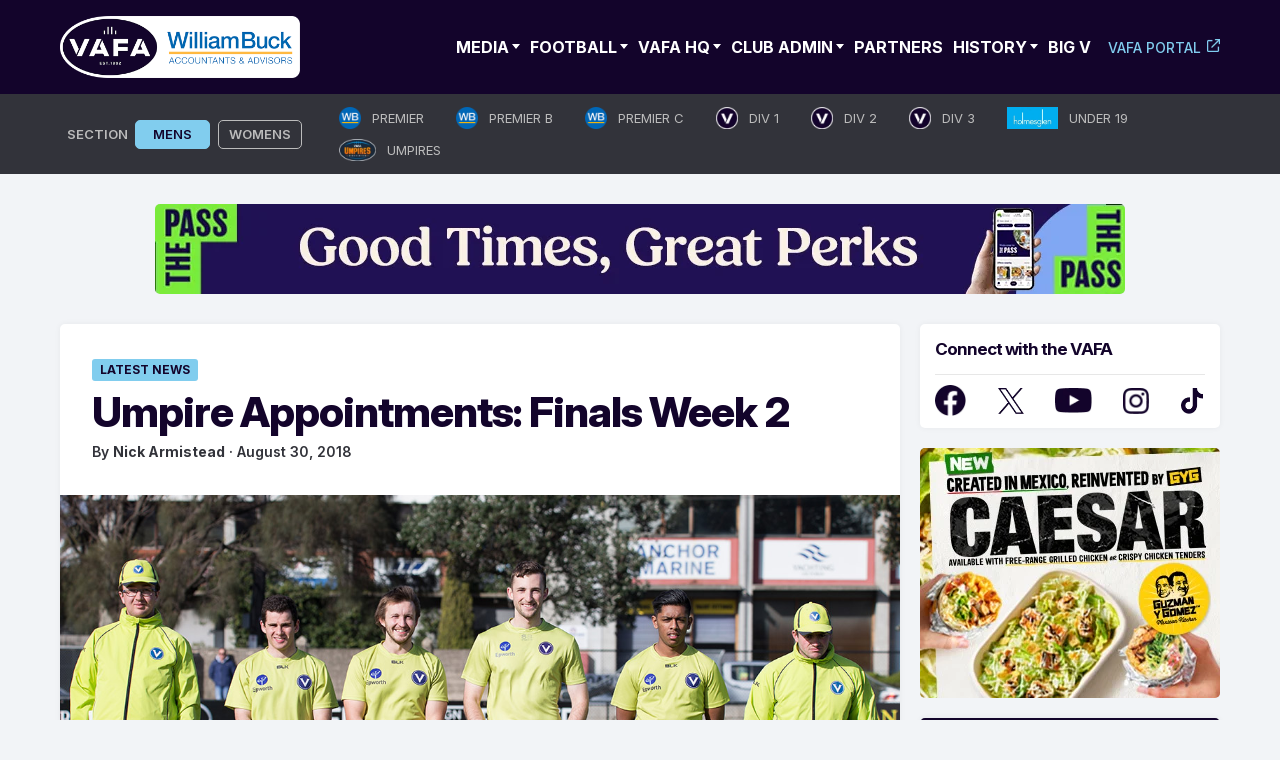

--- FILE ---
content_type: text/html; charset=UTF-8
request_url: https://www.vafa.com.au/news/2018/08/30/umpire-appointments-finals-week-2/
body_size: 31190
content:
<!doctype html>
<html lang="en-AU">
<head>
	<meta charset="UTF-8">
	<meta name="viewport" content="width=device-width, initial-scale=1.0, maximum-scale=1.0, user-scalable=0">
	<link rel="profile" href="https://gmpg.org/xfn/11">
	<link rel="preconnect" href="https://fonts.googleapis.com">
	<link rel="preconnect" href="https://fonts.gstatic.com" crossorigin>
	<style id="" media="all">/* cyrillic-ext */
@font-face {
  font-family: 'Inter';
  font-style: normal;
  font-weight: 100 900;
  font-display: swap;
  src: url(/fonts.gstatic.com/s/inter/v20/UcC73FwrK3iLTeHuS_nVMrMxCp50SjIa2JL7W0Q5n-wU.woff2) format('woff2');
  unicode-range: U+0460-052F, U+1C80-1C8A, U+20B4, U+2DE0-2DFF, U+A640-A69F, U+FE2E-FE2F;
}
/* cyrillic */
@font-face {
  font-family: 'Inter';
  font-style: normal;
  font-weight: 100 900;
  font-display: swap;
  src: url(/fonts.gstatic.com/s/inter/v20/UcC73FwrK3iLTeHuS_nVMrMxCp50SjIa0ZL7W0Q5n-wU.woff2) format('woff2');
  unicode-range: U+0301, U+0400-045F, U+0490-0491, U+04B0-04B1, U+2116;
}
/* greek-ext */
@font-face {
  font-family: 'Inter';
  font-style: normal;
  font-weight: 100 900;
  font-display: swap;
  src: url(/fonts.gstatic.com/s/inter/v20/UcC73FwrK3iLTeHuS_nVMrMxCp50SjIa2ZL7W0Q5n-wU.woff2) format('woff2');
  unicode-range: U+1F00-1FFF;
}
/* greek */
@font-face {
  font-family: 'Inter';
  font-style: normal;
  font-weight: 100 900;
  font-display: swap;
  src: url(/fonts.gstatic.com/s/inter/v20/UcC73FwrK3iLTeHuS_nVMrMxCp50SjIa1pL7W0Q5n-wU.woff2) format('woff2');
  unicode-range: U+0370-0377, U+037A-037F, U+0384-038A, U+038C, U+038E-03A1, U+03A3-03FF;
}
/* vietnamese */
@font-face {
  font-family: 'Inter';
  font-style: normal;
  font-weight: 100 900;
  font-display: swap;
  src: url(/fonts.gstatic.com/s/inter/v20/UcC73FwrK3iLTeHuS_nVMrMxCp50SjIa2pL7W0Q5n-wU.woff2) format('woff2');
  unicode-range: U+0102-0103, U+0110-0111, U+0128-0129, U+0168-0169, U+01A0-01A1, U+01AF-01B0, U+0300-0301, U+0303-0304, U+0308-0309, U+0323, U+0329, U+1EA0-1EF9, U+20AB;
}
/* latin-ext */
@font-face {
  font-family: 'Inter';
  font-style: normal;
  font-weight: 100 900;
  font-display: swap;
  src: url(/fonts.gstatic.com/s/inter/v20/UcC73FwrK3iLTeHuS_nVMrMxCp50SjIa25L7W0Q5n-wU.woff2) format('woff2');
  unicode-range: U+0100-02BA, U+02BD-02C5, U+02C7-02CC, U+02CE-02D7, U+02DD-02FF, U+0304, U+0308, U+0329, U+1D00-1DBF, U+1E00-1E9F, U+1EF2-1EFF, U+2020, U+20A0-20AB, U+20AD-20C0, U+2113, U+2C60-2C7F, U+A720-A7FF;
}
/* latin */
@font-face {
  font-family: 'Inter';
  font-style: normal;
  font-weight: 100 900;
  font-display: swap;
  src: url(/fonts.gstatic.com/s/inter/v20/UcC73FwrK3iLTeHuS_nVMrMxCp50SjIa1ZL7W0Q5nw.woff2) format('woff2');
  unicode-range: U+0000-00FF, U+0131, U+0152-0153, U+02BB-02BC, U+02C6, U+02DA, U+02DC, U+0304, U+0308, U+0329, U+2000-206F, U+20AC, U+2122, U+2191, U+2193, U+2212, U+2215, U+FEFF, U+FFFD;
}
</style>
	<link rel='dns-prefetch' href='//cdn-vafanewsite.b-cdn.net' /><meta name='robots' content='index, follow, max-image-preview:large, max-snippet:-1, max-video-preview:-1' />

            <script data-no-defer="1" data-ezscrex="false" data-cfasync="false" data-pagespeed-no-defer data-cookieconsent="ignore">
                var ctPublicFunctions = {"_ajax_nonce":"d8790dac3f","_rest_nonce":"67e8837c0a","_ajax_url":"\/wp-admin\/admin-ajax.php","_rest_url":"https:\/\/www.vafa.com.au\/wp-json\/","data__cookies_type":"none","data__ajax_type":"rest","data__bot_detector_enabled":"1","data__frontend_data_log_enabled":1,"cookiePrefix":"","wprocket_detected":false,"host_url":"www.vafa.com.au","text__ee_click_to_select":"Click to select the whole data","text__ee_original_email":"The complete one is","text__ee_got_it":"Got it","text__ee_blocked":"Blocked","text__ee_cannot_connect":"Cannot connect","text__ee_cannot_decode":"Can not decode email. Unknown reason","text__ee_email_decoder":"CleanTalk email decoder","text__ee_wait_for_decoding":"The magic is on the way!","text__ee_decoding_process":"Please wait a few seconds while we decode the contact data."}
            </script>
        
            <script data-no-defer="1" data-ezscrex="false" data-cfasync="false" data-pagespeed-no-defer data-cookieconsent="ignore">
                var ctPublic = {"_ajax_nonce":"d8790dac3f","settings__forms__check_internal":"0","settings__forms__check_external":"0","settings__forms__force_protection":0,"settings__forms__search_test":"1","settings__forms__wc_add_to_cart":"0","settings__data__bot_detector_enabled":"1","settings__sfw__anti_crawler":0,"blog_home":"https:\/\/www.vafa.com.au\/","pixel__setting":"3","pixel__enabled":false,"pixel__url":null,"data__email_check_before_post":"1","data__email_check_exist_post":0,"data__cookies_type":"none","data__key_is_ok":true,"data__visible_fields_required":true,"wl_brandname":"Anti-Spam by CleanTalk","wl_brandname_short":"CleanTalk","ct_checkjs_key":1782453048,"emailEncoderPassKey":"86bfc1fb4de96e1cff570bac8a68fc13","bot_detector_forms_excluded":"W10=","advancedCacheExists":false,"varnishCacheExists":false,"wc_ajax_add_to_cart":false}
            </script>
        
	<!-- This site is optimized with the Yoast SEO plugin v26.6 - https://yoast.com/wordpress/plugins/seo/ -->
	<title>Umpire Appointments: Finals Week 2 - VAFA</title>
	<link rel="canonical" href="https://www.vafa.com.au/news/2018/08/30/umpire-appointments-finals-week-2/" />
	<meta property="og:locale" content="en_US" />
	<meta property="og:type" content="article" />
	<meta property="og:title" content="Umpire Appointments: Finals Week 2 - VAFA" />
	<meta property="og:description" content="[gview file=&#8221;https://www.vafa.com.au/wp-content/uploads/2018/08/VAFA-Umpires-Appointments-Finals-Week-2.pdf&#8221;]" />
	<meta property="og:url" content="https://www.vafa.com.au/news/2018/08/30/umpire-appointments-finals-week-2/" />
	<meta property="og:site_name" content="VAFA" />
	<meta property="article:publisher" content="https://www.facebook.com/VAFA.HQ" />
	<meta property="article:published_time" content="2018-08-29T20:09:52+00:00" />
	<meta property="article:modified_time" content="2024-05-29T13:01:26+00:00" />
	<meta property="og:image" content="https://cdn-vafanewsite.b-cdn.net/wp-content/uploads/2024/05/STAR9772.jpg" />
	<meta property="og:image:width" content="1200" />
	<meta property="og:image:height" content="707" />
	<meta property="og:image:type" content="image/jpeg" />
	<meta name="author" content="Nick Armistead" />
	<script type="application/ld+json" class="yoast-schema-graph">{"@context":"https://schema.org","@graph":[{"@type":"Article","@id":"https://www.vafa.com.au/news/2018/08/30/umpire-appointments-finals-week-2/#article","isPartOf":{"@id":"https://www.vafa.com.au/news/2018/08/30/umpire-appointments-finals-week-2/"},"author":{"name":"Nick Armistead","@id":"https://www.vafa.com.au/#/schema/person/396d066fd3c5f12e1840a5bf02647099"},"headline":"Umpire Appointments: Finals Week 2","datePublished":"2018-08-29T20:09:52+00:00","dateModified":"2024-05-29T13:01:26+00:00","mainEntityOfPage":{"@id":"https://www.vafa.com.au/news/2018/08/30/umpire-appointments-finals-week-2/"},"wordCount":15,"commentCount":0,"publisher":{"@id":"https://www.vafa.com.au/#organization"},"image":{"@id":"https://www.vafa.com.au/news/2018/08/30/umpire-appointments-finals-week-2/#primaryimage"},"thumbnailUrl":"https://cdn-vafanewsite.b-cdn.net/wp-content/uploads/2024/05/STAR9772.jpg","articleSection":["Latest News","Featured","Leagues","Umpires"],"inLanguage":"en-AU","potentialAction":[{"@type":"CommentAction","name":"Comment","target":["https://www.vafa.com.au/news/2018/08/30/umpire-appointments-finals-week-2/#respond"]}]},{"@type":"WebPage","@id":"https://www.vafa.com.au/news/2018/08/30/umpire-appointments-finals-week-2/","url":"https://www.vafa.com.au/news/2018/08/30/umpire-appointments-finals-week-2/","name":"Umpire Appointments: Finals Week 2 - VAFA","isPartOf":{"@id":"https://www.vafa.com.au/#website"},"primaryImageOfPage":{"@id":"https://www.vafa.com.au/news/2018/08/30/umpire-appointments-finals-week-2/#primaryimage"},"image":{"@id":"https://www.vafa.com.au/news/2018/08/30/umpire-appointments-finals-week-2/#primaryimage"},"thumbnailUrl":"https://cdn-vafanewsite.b-cdn.net/wp-content/uploads/2024/05/STAR9772.jpg","datePublished":"2018-08-29T20:09:52+00:00","dateModified":"2024-05-29T13:01:26+00:00","breadcrumb":{"@id":"https://www.vafa.com.au/news/2018/08/30/umpire-appointments-finals-week-2/#breadcrumb"},"inLanguage":"en-AU","potentialAction":[{"@type":"ReadAction","target":["https://www.vafa.com.au/news/2018/08/30/umpire-appointments-finals-week-2/"]}]},{"@type":"ImageObject","inLanguage":"en-AU","@id":"https://www.vafa.com.au/news/2018/08/30/umpire-appointments-finals-week-2/#primaryimage","url":"https://cdn-vafanewsite.b-cdn.net/wp-content/uploads/2024/05/STAR9772.jpg","contentUrl":"https://cdn-vafanewsite.b-cdn.net/wp-content/uploads/2024/05/STAR9772.jpg","width":1200,"height":707},{"@type":"BreadcrumbList","@id":"https://www.vafa.com.au/news/2018/08/30/umpire-appointments-finals-week-2/#breadcrumb","itemListElement":[{"@type":"ListItem","position":1,"name":"News","item":"https://www.vafa.com.au/news/"},{"@type":"ListItem","position":2,"name":"Umpire Appointments: Finals Week 2"}]},{"@type":"WebSite","@id":"https://www.vafa.com.au/#website","url":"https://www.vafa.com.au/","name":"VAFA","description":"Official Website of the Victorian Amateur Football Association","publisher":{"@id":"https://www.vafa.com.au/#organization"},"potentialAction":[{"@type":"SearchAction","target":{"@type":"EntryPoint","urlTemplate":"https://www.vafa.com.au/?s={search_term_string}"},"query-input":{"@type":"PropertyValueSpecification","valueRequired":true,"valueName":"search_term_string"}}],"inLanguage":"en-AU"},{"@type":"Organization","@id":"https://www.vafa.com.au/#organization","name":"Victorian Amateur Football Association","alternateName":"VAFA","url":"https://www.vafa.com.au/","logo":{"@type":"ImageObject","inLanguage":"en-AU","@id":"https://www.vafa.com.au/#/schema/logo/image/","url":"https://cdn-vafanewsite.b-cdn.net/wp-content/uploads/2024/05/vafa-logo-blue-bg.jpg","contentUrl":"https://cdn-vafanewsite.b-cdn.net/wp-content/uploads/2024/05/vafa-logo-blue-bg.jpg","width":1200,"height":777,"caption":"Victorian Amateur Football Association"},"image":{"@id":"https://www.vafa.com.au/#/schema/logo/image/"},"sameAs":["https://www.facebook.com/VAFA.HQ","https://x.com/VAFA_HQ"]},{"@type":"Person","@id":"https://www.vafa.com.au/#/schema/person/396d066fd3c5f12e1840a5bf02647099","name":"Nick Armistead","image":{"@type":"ImageObject","inLanguage":"en-AU","@id":"https://www.vafa.com.au/#/schema/person/image/","url":"https://secure.gravatar.com/avatar/d91981404969259936851f67928e8bd74a92bd96b1d5bbea6397124f274406a9?s=96&d=mm&r=g","contentUrl":"https://secure.gravatar.com/avatar/d91981404969259936851f67928e8bd74a92bd96b1d5bbea6397124f274406a9?s=96&d=mm&r=g","caption":"Nick Armistead"},"url":"https://www.vafa.com.au/news/author/nicka/"}]}</script>
	<!-- / Yoast SEO plugin. -->


<link rel='dns-prefetch' href='//fd.cleantalk.org' />
<link rel="alternate" type="application/rss+xml" title="VAFA &raquo; Feed" href="https://www.vafa.com.au/feed/" />
<!-- www.vafa.com.au is managing ads with Advanced Ads 2.0.15 – https://wpadvancedads.com/ --><script id="advads-ready">
			window.advanced_ads_ready=function(e,a){a=a||"complete";var d=function(e){return"interactive"===a?"loading"!==e:"complete"===e};d(document.readyState)?e():document.addEventListener("readystatechange",(function(a){d(a.target.readyState)&&e()}),{once:"interactive"===a})},window.advanced_ads_ready_queue=window.advanced_ads_ready_queue||[];		</script>
		<style id='wp-img-auto-sizes-contain-inline-css'>
img:is([sizes=auto i],[sizes^="auto," i]){contain-intrinsic-size:3000px 1500px}
/*# sourceURL=wp-img-auto-sizes-contain-inline-css */
</style>
<style id='wp-block-library-inline-css'>
:root{--wp-block-synced-color:#7a00df;--wp-block-synced-color--rgb:122,0,223;--wp-bound-block-color:var(--wp-block-synced-color);--wp-editor-canvas-background:#ddd;--wp-admin-theme-color:#007cba;--wp-admin-theme-color--rgb:0,124,186;--wp-admin-theme-color-darker-10:#006ba1;--wp-admin-theme-color-darker-10--rgb:0,107,160.5;--wp-admin-theme-color-darker-20:#005a87;--wp-admin-theme-color-darker-20--rgb:0,90,135;--wp-admin-border-width-focus:2px}@media (min-resolution:192dpi){:root{--wp-admin-border-width-focus:1.5px}}.wp-element-button{cursor:pointer}:root .has-very-light-gray-background-color{background-color:#eee}:root .has-very-dark-gray-background-color{background-color:#313131}:root .has-very-light-gray-color{color:#eee}:root .has-very-dark-gray-color{color:#313131}:root .has-vivid-green-cyan-to-vivid-cyan-blue-gradient-background{background:linear-gradient(135deg,#00d084,#0693e3)}:root .has-purple-crush-gradient-background{background:linear-gradient(135deg,#34e2e4,#4721fb 50%,#ab1dfe)}:root .has-hazy-dawn-gradient-background{background:linear-gradient(135deg,#faaca8,#dad0ec)}:root .has-subdued-olive-gradient-background{background:linear-gradient(135deg,#fafae1,#67a671)}:root .has-atomic-cream-gradient-background{background:linear-gradient(135deg,#fdd79a,#004a59)}:root .has-nightshade-gradient-background{background:linear-gradient(135deg,#330968,#31cdcf)}:root .has-midnight-gradient-background{background:linear-gradient(135deg,#020381,#2874fc)}:root{--wp--preset--font-size--normal:16px;--wp--preset--font-size--huge:42px}.has-regular-font-size{font-size:1em}.has-larger-font-size{font-size:2.625em}.has-normal-font-size{font-size:var(--wp--preset--font-size--normal)}.has-huge-font-size{font-size:var(--wp--preset--font-size--huge)}.has-text-align-center{text-align:center}.has-text-align-left{text-align:left}.has-text-align-right{text-align:right}.has-fit-text{white-space:nowrap!important}#end-resizable-editor-section{display:none}.aligncenter{clear:both}.items-justified-left{justify-content:flex-start}.items-justified-center{justify-content:center}.items-justified-right{justify-content:flex-end}.items-justified-space-between{justify-content:space-between}.screen-reader-text{border:0;clip-path:inset(50%);height:1px;margin:-1px;overflow:hidden;padding:0;position:absolute;width:1px;word-wrap:normal!important}.screen-reader-text:focus{background-color:#ddd;clip-path:none;color:#444;display:block;font-size:1em;height:auto;left:5px;line-height:normal;padding:15px 23px 14px;text-decoration:none;top:5px;width:auto;z-index:100000}html :where(.has-border-color){border-style:solid}html :where([style*=border-top-color]){border-top-style:solid}html :where([style*=border-right-color]){border-right-style:solid}html :where([style*=border-bottom-color]){border-bottom-style:solid}html :where([style*=border-left-color]){border-left-style:solid}html :where([style*=border-width]){border-style:solid}html :where([style*=border-top-width]){border-top-style:solid}html :where([style*=border-right-width]){border-right-style:solid}html :where([style*=border-bottom-width]){border-bottom-style:solid}html :where([style*=border-left-width]){border-left-style:solid}html :where(img[class*=wp-image-]){height:auto;max-width:100%}:where(figure){margin:0 0 1em}html :where(.is-position-sticky){--wp-admin--admin-bar--position-offset:var(--wp-admin--admin-bar--height,0px)}@media screen and (max-width:600px){html :where(.is-position-sticky){--wp-admin--admin-bar--position-offset:0px}}

/*# sourceURL=wp-block-library-inline-css */
</style><style id='wp-block-paragraph-inline-css'>
.is-small-text{font-size:.875em}.is-regular-text{font-size:1em}.is-large-text{font-size:2.25em}.is-larger-text{font-size:3em}.has-drop-cap:not(:focus):first-letter{float:left;font-size:8.4em;font-style:normal;font-weight:100;line-height:.68;margin:.05em .1em 0 0;text-transform:uppercase}body.rtl .has-drop-cap:not(:focus):first-letter{float:none;margin-left:.1em}p.has-drop-cap.has-background{overflow:hidden}:root :where(p.has-background){padding:1.25em 2.375em}:where(p.has-text-color:not(.has-link-color)) a{color:inherit}p.has-text-align-left[style*="writing-mode:vertical-lr"],p.has-text-align-right[style*="writing-mode:vertical-rl"]{rotate:180deg}
/*# sourceURL=https://www.vafa.com.au/wp-includes/blocks/paragraph/style.min.css */
</style>
<style id='global-styles-inline-css'>
:root{--wp--preset--aspect-ratio--square: 1;--wp--preset--aspect-ratio--4-3: 4/3;--wp--preset--aspect-ratio--3-4: 3/4;--wp--preset--aspect-ratio--3-2: 3/2;--wp--preset--aspect-ratio--2-3: 2/3;--wp--preset--aspect-ratio--16-9: 16/9;--wp--preset--aspect-ratio--9-16: 9/16;--wp--preset--color--black: #000000;--wp--preset--color--cyan-bluish-gray: #abb8c3;--wp--preset--color--white: #ffffff;--wp--preset--color--pale-pink: #f78da7;--wp--preset--color--vivid-red: #cf2e2e;--wp--preset--color--luminous-vivid-orange: #ff6900;--wp--preset--color--luminous-vivid-amber: #fcb900;--wp--preset--color--light-green-cyan: #7bdcb5;--wp--preset--color--vivid-green-cyan: #00d084;--wp--preset--color--pale-cyan-blue: #8ed1fc;--wp--preset--color--vivid-cyan-blue: #0693e3;--wp--preset--color--vivid-purple: #9b51e0;--wp--preset--gradient--vivid-cyan-blue-to-vivid-purple: linear-gradient(135deg,rgb(6,147,227) 0%,rgb(155,81,224) 100%);--wp--preset--gradient--light-green-cyan-to-vivid-green-cyan: linear-gradient(135deg,rgb(122,220,180) 0%,rgb(0,208,130) 100%);--wp--preset--gradient--luminous-vivid-amber-to-luminous-vivid-orange: linear-gradient(135deg,rgb(252,185,0) 0%,rgb(255,105,0) 100%);--wp--preset--gradient--luminous-vivid-orange-to-vivid-red: linear-gradient(135deg,rgb(255,105,0) 0%,rgb(207,46,46) 100%);--wp--preset--gradient--very-light-gray-to-cyan-bluish-gray: linear-gradient(135deg,rgb(238,238,238) 0%,rgb(169,184,195) 100%);--wp--preset--gradient--cool-to-warm-spectrum: linear-gradient(135deg,rgb(74,234,220) 0%,rgb(151,120,209) 20%,rgb(207,42,186) 40%,rgb(238,44,130) 60%,rgb(251,105,98) 80%,rgb(254,248,76) 100%);--wp--preset--gradient--blush-light-purple: linear-gradient(135deg,rgb(255,206,236) 0%,rgb(152,150,240) 100%);--wp--preset--gradient--blush-bordeaux: linear-gradient(135deg,rgb(254,205,165) 0%,rgb(254,45,45) 50%,rgb(107,0,62) 100%);--wp--preset--gradient--luminous-dusk: linear-gradient(135deg,rgb(255,203,112) 0%,rgb(199,81,192) 50%,rgb(65,88,208) 100%);--wp--preset--gradient--pale-ocean: linear-gradient(135deg,rgb(255,245,203) 0%,rgb(182,227,212) 50%,rgb(51,167,181) 100%);--wp--preset--gradient--electric-grass: linear-gradient(135deg,rgb(202,248,128) 0%,rgb(113,206,126) 100%);--wp--preset--gradient--midnight: linear-gradient(135deg,rgb(2,3,129) 0%,rgb(40,116,252) 100%);--wp--preset--font-size--small: 13px;--wp--preset--font-size--medium: 20px;--wp--preset--font-size--large: 36px;--wp--preset--font-size--x-large: 42px;--wp--preset--spacing--20: 0.44rem;--wp--preset--spacing--30: 0.67rem;--wp--preset--spacing--40: 1rem;--wp--preset--spacing--50: 1.5rem;--wp--preset--spacing--60: 2.25rem;--wp--preset--spacing--70: 3.38rem;--wp--preset--spacing--80: 5.06rem;--wp--preset--shadow--natural: 6px 6px 9px rgba(0, 0, 0, 0.2);--wp--preset--shadow--deep: 12px 12px 50px rgba(0, 0, 0, 0.4);--wp--preset--shadow--sharp: 6px 6px 0px rgba(0, 0, 0, 0.2);--wp--preset--shadow--outlined: 6px 6px 0px -3px rgb(255, 255, 255), 6px 6px rgb(0, 0, 0);--wp--preset--shadow--crisp: 6px 6px 0px rgb(0, 0, 0);}:where(.is-layout-flex){gap: 0.5em;}:where(.is-layout-grid){gap: 0.5em;}body .is-layout-flex{display: flex;}.is-layout-flex{flex-wrap: wrap;align-items: center;}.is-layout-flex > :is(*, div){margin: 0;}body .is-layout-grid{display: grid;}.is-layout-grid > :is(*, div){margin: 0;}:where(.wp-block-columns.is-layout-flex){gap: 2em;}:where(.wp-block-columns.is-layout-grid){gap: 2em;}:where(.wp-block-post-template.is-layout-flex){gap: 1.25em;}:where(.wp-block-post-template.is-layout-grid){gap: 1.25em;}.has-black-color{color: var(--wp--preset--color--black) !important;}.has-cyan-bluish-gray-color{color: var(--wp--preset--color--cyan-bluish-gray) !important;}.has-white-color{color: var(--wp--preset--color--white) !important;}.has-pale-pink-color{color: var(--wp--preset--color--pale-pink) !important;}.has-vivid-red-color{color: var(--wp--preset--color--vivid-red) !important;}.has-luminous-vivid-orange-color{color: var(--wp--preset--color--luminous-vivid-orange) !important;}.has-luminous-vivid-amber-color{color: var(--wp--preset--color--luminous-vivid-amber) !important;}.has-light-green-cyan-color{color: var(--wp--preset--color--light-green-cyan) !important;}.has-vivid-green-cyan-color{color: var(--wp--preset--color--vivid-green-cyan) !important;}.has-pale-cyan-blue-color{color: var(--wp--preset--color--pale-cyan-blue) !important;}.has-vivid-cyan-blue-color{color: var(--wp--preset--color--vivid-cyan-blue) !important;}.has-vivid-purple-color{color: var(--wp--preset--color--vivid-purple) !important;}.has-black-background-color{background-color: var(--wp--preset--color--black) !important;}.has-cyan-bluish-gray-background-color{background-color: var(--wp--preset--color--cyan-bluish-gray) !important;}.has-white-background-color{background-color: var(--wp--preset--color--white) !important;}.has-pale-pink-background-color{background-color: var(--wp--preset--color--pale-pink) !important;}.has-vivid-red-background-color{background-color: var(--wp--preset--color--vivid-red) !important;}.has-luminous-vivid-orange-background-color{background-color: var(--wp--preset--color--luminous-vivid-orange) !important;}.has-luminous-vivid-amber-background-color{background-color: var(--wp--preset--color--luminous-vivid-amber) !important;}.has-light-green-cyan-background-color{background-color: var(--wp--preset--color--light-green-cyan) !important;}.has-vivid-green-cyan-background-color{background-color: var(--wp--preset--color--vivid-green-cyan) !important;}.has-pale-cyan-blue-background-color{background-color: var(--wp--preset--color--pale-cyan-blue) !important;}.has-vivid-cyan-blue-background-color{background-color: var(--wp--preset--color--vivid-cyan-blue) !important;}.has-vivid-purple-background-color{background-color: var(--wp--preset--color--vivid-purple) !important;}.has-black-border-color{border-color: var(--wp--preset--color--black) !important;}.has-cyan-bluish-gray-border-color{border-color: var(--wp--preset--color--cyan-bluish-gray) !important;}.has-white-border-color{border-color: var(--wp--preset--color--white) !important;}.has-pale-pink-border-color{border-color: var(--wp--preset--color--pale-pink) !important;}.has-vivid-red-border-color{border-color: var(--wp--preset--color--vivid-red) !important;}.has-luminous-vivid-orange-border-color{border-color: var(--wp--preset--color--luminous-vivid-orange) !important;}.has-luminous-vivid-amber-border-color{border-color: var(--wp--preset--color--luminous-vivid-amber) !important;}.has-light-green-cyan-border-color{border-color: var(--wp--preset--color--light-green-cyan) !important;}.has-vivid-green-cyan-border-color{border-color: var(--wp--preset--color--vivid-green-cyan) !important;}.has-pale-cyan-blue-border-color{border-color: var(--wp--preset--color--pale-cyan-blue) !important;}.has-vivid-cyan-blue-border-color{border-color: var(--wp--preset--color--vivid-cyan-blue) !important;}.has-vivid-purple-border-color{border-color: var(--wp--preset--color--vivid-purple) !important;}.has-vivid-cyan-blue-to-vivid-purple-gradient-background{background: var(--wp--preset--gradient--vivid-cyan-blue-to-vivid-purple) !important;}.has-light-green-cyan-to-vivid-green-cyan-gradient-background{background: var(--wp--preset--gradient--light-green-cyan-to-vivid-green-cyan) !important;}.has-luminous-vivid-amber-to-luminous-vivid-orange-gradient-background{background: var(--wp--preset--gradient--luminous-vivid-amber-to-luminous-vivid-orange) !important;}.has-luminous-vivid-orange-to-vivid-red-gradient-background{background: var(--wp--preset--gradient--luminous-vivid-orange-to-vivid-red) !important;}.has-very-light-gray-to-cyan-bluish-gray-gradient-background{background: var(--wp--preset--gradient--very-light-gray-to-cyan-bluish-gray) !important;}.has-cool-to-warm-spectrum-gradient-background{background: var(--wp--preset--gradient--cool-to-warm-spectrum) !important;}.has-blush-light-purple-gradient-background{background: var(--wp--preset--gradient--blush-light-purple) !important;}.has-blush-bordeaux-gradient-background{background: var(--wp--preset--gradient--blush-bordeaux) !important;}.has-luminous-dusk-gradient-background{background: var(--wp--preset--gradient--luminous-dusk) !important;}.has-pale-ocean-gradient-background{background: var(--wp--preset--gradient--pale-ocean) !important;}.has-electric-grass-gradient-background{background: var(--wp--preset--gradient--electric-grass) !important;}.has-midnight-gradient-background{background: var(--wp--preset--gradient--midnight) !important;}.has-small-font-size{font-size: var(--wp--preset--font-size--small) !important;}.has-medium-font-size{font-size: var(--wp--preset--font-size--medium) !important;}.has-large-font-size{font-size: var(--wp--preset--font-size--large) !important;}.has-x-large-font-size{font-size: var(--wp--preset--font-size--x-large) !important;}
/*# sourceURL=global-styles-inline-css */
</style>

<style id='classic-theme-styles-inline-css'>
/*! This file is auto-generated */
.wp-block-button__link{color:#fff;background-color:#32373c;border-radius:9999px;box-shadow:none;text-decoration:none;padding:calc(.667em + 2px) calc(1.333em + 2px);font-size:1.125em}.wp-block-file__button{background:#32373c;color:#fff;text-decoration:none}
/*# sourceURL=/wp-includes/css/classic-themes.min.css */
</style>
<link rel='stylesheet' id='cleantalk-public-css-css' href='https://www.vafa.com.au/wp-content/plugins/cleantalk-spam-protect/css/cleantalk-public.min.css?ver=6.70.1_1766728319' media='all' />
<link rel='stylesheet' id='cleantalk-email-decoder-css-css' href='https://www.vafa.com.au/wp-content/plugins/cleantalk-spam-protect/css/cleantalk-email-decoder.min.css?ver=6.70.1_1766728319' media='all' />
<link rel='stylesheet' id='vafa-style-css' href='https://www.vafa.com.au/wp-content/themes/vafa/style.css?ver=1.0.0' media='all' />
<link rel='stylesheet' id='slick-min-css-css' href='https://www.vafa.com.au/wp-content/themes/vafa/css/slick-min.css?ver=1769609621' media='all' />
<link rel='stylesheet' id='slick-theme-min-css-css' href='https://www.vafa.com.au/wp-content/themes/vafa/css/slick-theme-min.css?ver=1769609621' media='all' />
<link rel='stylesheet' id='custom-style-css' href='https://www.vafa.com.au/wp-content/themes/vafa/css/custom.css?ver=1769609621' media='all' />
<link rel='stylesheet' id='nice-select-min-style-css' href='https://www.vafa.com.au/wp-content/themes/vafa/css/nice-select-min.css?ver=1769609621' media='all' />
<link rel='stylesheet' id='playhq-style-css' href='https://www.vafa.com.au/wp-content/themes/vafa/css/style-playhq.css?ver=280126021341' media='all' />
<script src="https://cdn-vafanewsite.b-cdn.net/wp-content/plugins/cleantalk-spam-protect/js/apbct-public-bundle.min.js?ver=6.70.1_1766728319" id="apbct-public-bundle.min-js-js"></script>
<script src="https://fd.cleantalk.org/ct-bot-detector-wrapper.js?ver=6.70.1" id="ct_bot_detector-js" defer data-wp-strategy="defer"></script>
<script src="https://cdn-vafanewsite.b-cdn.net/wp-includes/js/jquery/jquery.min.js?ver=3.7.1" id="jquery-core-js"></script>
<script src="https://cdn-vafanewsite.b-cdn.net/wp-includes/js/jquery/jquery-migrate.min.js?ver=3.4.1" id="jquery-migrate-js"></script>
<script id="advanced-ads-advanced-js-js-extra">
var advads_options = {"blog_id":"1","privacy":{"consent-method":"","custom-cookie-name":"","custom-cookie-value":"","enabled":false,"state":"not_needed"}};
//# sourceURL=advanced-ads-advanced-js-js-extra
</script>
<script src="https://cdn-vafanewsite.b-cdn.net/wp-content/plugins/advanced-ads/public/assets/js/advanced.min.js?ver=2.0.15" id="advanced-ads-advanced-js-js"></script>
<script type="text/javascript">
		var advadsCfpQueue = [];
		var advadsCfpAd = function( adID ){
			if ( 'undefined' == typeof advadsProCfp ) { advadsCfpQueue.push( adID ) } else { advadsProCfp.addElement( adID ) }
		};
		</script>
		<link rel="pingback" href="https://www.vafa.com.au/xmlrpc.php">		<style type="text/css">
					.site-title,
			.site-description {
				position: absolute;
				clip: rect(1px, 1px, 1px, 1px);
				}
					</style>
		<link rel="icon" href="https://cdn-vafanewsite.b-cdn.net/wp-content/uploads/2024/05/cropped-VAFA_Symbol_Master-32x32.webp" sizes="32x32" />
<link rel="icon" href="https://cdn-vafanewsite.b-cdn.net/wp-content/uploads/2024/05/cropped-VAFA_Symbol_Master-192x192.webp" sizes="192x192" />
<link rel="apple-touch-icon" href="https://cdn-vafanewsite.b-cdn.net/wp-content/uploads/2024/05/cropped-VAFA_Symbol_Master-180x180.webp" />
<meta name="msapplication-TileImage" content="https://cdn-vafanewsite.b-cdn.net/wp-content/uploads/2024/05/cropped-VAFA_Symbol_Master-270x270.webp" />
		<style id="wp-custom-css">
			/* CUSTOM MAP PLUGIN STYLE */

.fc-badge.info {
    background: #81cdee none repeat scroll 0 0 !important;
    border: 1px solid #81cdee !important;
    display: inline-block;
    border-radius: 3px;
	margin-top: 5px;
}

.wpgmp_infowindow .fc-badge.info {margin-bottom: 15px;}

.fc-badge {
	color: #13042b !important;
	font-weight: 700 !important;
	text-transform: uppercase;
	font-family: 'Inter' !important;
}

.wpgmp_locations .wpgmp_location_title a {
	font-weight: 700; 
font-family: 'Inter';}

.wpgmp-map-1 .wpgmp_locations_content {
	font-family: 'Inter' !important;
	overflow-wrap: break-word; 
		color: #32333A !important;
}

.wpgmp-map-1 .wpgmp_locations_content a{
	font-family: 'Inter' !important;
	overflow-wrap: break-word; 
}

.fc-item-title { font-family: 'Inter' !important;}

.fc-infowindow-default address {font-style: normal;}

.wpgmp_before_listing {font-family: 'Inter'; font-weight: 700; font-size: 1.5rem;}

.wpgmp_infowindow.fc-infowindow-default .fc-item-title {font-size: 1.2rem !important; text-transform: capitalize !important;
line-height: 1.3rem !important; font-weight: 700 !important;}

.wpgmp_map_container {
	z-index: 0;
}

.wpgmp_pagination {
	text-align: center;
	margin-bottom: 0px !important;
}

.wpgmp_pagination a, .current {
	padding: 6px 17px !important;
}

/* END OF CUSTOM MAP PLUGIN STYLE */

/* START OF MEGAWALL STYLE */
body.page-id-147504 .container {
    max-width: 100% !important;
}

body.page-id-147504 .wp-block-columns {
    margin-bottom: 5px !important; /* small gap between rows */
    gap: 5px !important;           /* gap between columns */
}

body.page-id-147504 .wp-block-column {
    margin: 0 !important;
    padding: 0 !important;
}

body.page-id-147504 iframe {
    display: block;
    width: 100%;
    height: auto;
    margin: 0;
    box-sizing: border-box;
}

.megawall .wp-block-columns {
    margin-bottom: 0;
    gap: 10px;
}

.megawall .wp-block-column {
    padding: 0;
    margin: 0;
}

.megawall iframe {
    display: block;
    width: 100%;
    height: auto;
    margin: 5px;
    box-sizing: border-box;
}

@media (max-width: 1380px) { 
body.page-id-147504 .container {
    padding-left: 5px !important;
		padding-right: 5px !important;
}
body.page-id-147504 .site-content-area {
		padding: 16px 4px !important;
}
	
}
/* END OF MEGAWALL STYLE */

.club-v3-gallery-itembox {
	border: 3px solid #000000;
}

.club-v3-tabs-list ul li.active a {
	color: #13042b !important;
	border-color: #13042b !important;
}

.club-v3-tabs-list ul li a {
		color: #13042b !important;
}

.news-content figure.wp-caption {
	position: relative;
}

.news-content figure.wp-caption figcaption {
	position: absolute;
    right: 0px;
    bottom: 0;
    background: #81CDEE;
    z-index: 0;
    opacity: 0.9;
    font-size: 16px;
    padding: 5px 16px;
	line-height: 1.4;
    font-weight: 300;
}

iframe[src*="youtube.com"],
iframe[src*="youtu.be"],
iframe[src*="vimeo.com"] {
    width: 100%;
    height: auto;
    aspect-ratio: 16 / 9;
    max-height: calc(100vw * (9 / 16));
    border: 0;
	  margin-bottom: 30px;
}

.issuuembed {
	width: 100% !important;
	height: 500px !important;
	padding-bottom: 30px;
}

.section-news-article .advads-highlight-wrapper {
  margin-bottom: 20px;
}

iframe[src*="https://e.issuu.com"] {
  padding-bottom: 20px;
}

.shop-tile {
  border-radius: 12px;
  overflow: hidden;
}

.shop-tile .wp-block-cover__inner-container p {
  text-shadow: 2px 1px 3px rgba(0, 0, 0, 0.9);
}

.wp-block-image {
	margin-bottom: 30px;
}

.imagenopadding {
	margin-bottom: -5px;
}

.wp-block-file__button {
	padding: .3em 1em;
  margin-left: 15px;
	background: #13042b;
}

.error-404 {
	text-align: center;
	padding: 250px 0;
}

.error404 .partners-footer,
.error404 .advertise-wrapper {
	display: none;
}

.sidebar-advertise,
.advertise-area {
	text-align: center;
}

.sidebar-advertise img,
.advertise-area img {
	text-align: center;
}

.wp-block-table {
	margin-bottom: 30px;
}

.club-v3-tabs-content-desc table {
    margin: 0;
    width: 100%;
    border-collapse: collapse;
		margin-bottom: 30px;
}

.club-v3-tabs-content-desc table th,
.club-v3-tabs-content-desc table td {
    border: 1px solid;
    padding: 0.3em;
}

.club-v3-tabs-content-desc table td {
    font-weight: 300;
}

.partners-footer-btn-wrap .btn {
    background: #13042B;
    border-color: #13042B;
    color: #ffffff;
}

.partners-footer-btn-wrap .btn:hover {
	color: #13042B;
}

a {
	font-weight: 700;
}

.main-navigation li.menu-item-has-children:hover > a::after {
	content: "";
    border: 5px solid #81CDEE;
    display: inline-block;
    border-left: 4px solid transparent;
    border-right: 4px solid transparent;
    border-bottom: none;
    vertical-align: middle;
    margin-left: 3px;
    position: relative;
    top: -2px;
}

.morenews-row.reusable-block {
	margin-bottom: 30px;
	text-align: center;
}

.morenews-row.reusable-block .recent-posts-itembox {
	text-align: left;
}

.morenews-row.reusable-block a.all-news-btn {
	padding: 14px 26px;
  background: #13042B;
  color: #ffffff;
  border-color: #13042B;
	border-radius: 5px;
	font-size: 14px;
}

.wp-block-buttons-is-layout-flex {
	margin-bottom: 20px;
}

.wp-block-button__link {
  padding: 14px 26px;
  background: #13042B;
  color: #ffffff;
  border: 1px solid #13042B;
	border-radius: 5px;
	font-size: 14px;
}

.wp-block-button__link:hover {
	background: none;
	border: 1px solid #13042B;
}

.recent-posts-img::before {
	padding-top: 64%;
}

.news-banner .featured-img-caption {
	bottom: 12px;
}

.more-news-section .section-cmn-header {
		margin-bottom: 0px !important;
	}

.section-cmn-header h3 {
	margin: 0px;
}

main#primary {
	padding-top: 30px;
}

.default-content-section .wp-block-image img {
	margin-bottom: 20px;
}

.default-content-section iframe {
	margin-bottom: 20px;
}

.section-cmn-header {
    margin-bottom: 20px !important;
}

h1, h2, h3, h4, h5, h6 {
	text-transform: initial !important;
}

.news-banner {
    margin: 34px -32px;
}

.site-main .site-content-area {
	padding: 32px 32px;
}

.club-logos-title img {
    width: auto;
}

.sponsored_heading_row img {
	float: right;
    max-width: 110px;
    height: initial;
    max-height: 50px;
}

div#top-sponsers {
	max-width: 1250px;
}

.news-author-date a, news-author-date a:visited {
	color: #32333A;
}

.authorarchive-header h1 {
	width: 100%;
}

.stat-leaders-colbox {
	background: #fff;
}
.stat-leaders-colbox iframe {
	width: 100%;
	border: 0px !important;
height: 370px;
}

.site-main-home .site-content-sidebar-main .recent-posts-item:first-child .recent-posts-title a {
	font-weight: 800;
	line-height: 1em;
}

.featured-post-section .recent-posts-itembox .recent-posts-title a {
	font-weight: 600;
}

.club-location-tags ul li a
{
		background: #ffffff2e;
    border-color: #ffffff03;
}

.club-location-website-link a,
.club-location-social
{
		background: none;
    border-color: #ffffff2e;
}

.club-location-tags ul li a:hover,
.club-location-website-link a:hover,
.club-location-social:hover {
	background: #ffffff2e;
    border-color: #ffffff2e;
}

/* .club-location-tags-section {
	background: #00000014;	
} */

.partners-footer, body:not(.page-template-default), body {
	background: #f2f4f7 !important;
}

.partners-footer-col-img img {
	border-radius: 5px;
}

.partners-footer {
	margin-top: 0px;
}

.fixtures-result-list li {
	padding: 15px;
}

.club-v3-tabs-list ul li.active a {
	color: #13042B;
	border-color: #13042B;
}

.fixtures-tabs-section .fixtures-poweredby-description {
	background: #150575;
  padding: 5px 12px;
  align-items: center;
	color: #fff;
	border-radius: 5px;
	display: flex;
  flex-wrap: wrap;
  align-items: center;
	font-size: 13px;
}

.fixtures-tabs-section .fixtures-poweredby-description img {
	max-height: 30px;
	margin: 5px;
	margin-right: 12px;
}

.fixtures-tabs-section .fixtures-embed-links a {
	padding: 10px 25px;
	background: #13042B !important;;
  color: #ffffff;
	border-radius: 5px;
  text-transform: uppercase;
	font-size: 14px;
	text-decoration: none;
	font-weight: bold;
	opacity: initial;
}

.club-v3-tabs-section.fixtures-tabs-section .club-v3-tabs-list ul li a, .club-v3-tabs-section .club-v3-tabs-list ul li a {
	font-weight: normal;
}

.club-v3-tabs-section.fixtures-tabs-section .club-v3-tabs-list ul li.active a, .club-v3-tabs-section .club-v3-tabs-list ul li.active a {
	font-weight: bold;
}

.featured-post-section .recent-posts-itembox .recent-posts-title a {
    font-weight: 800;
}

.mtb-4 {
	margin-top: 10px;
	margin-bottom: 15px;
}

.section-partners-inner .partner-logo-row-wrap:nth-child(1) .partner_img {
	width: 45%;
}

.vafa-club-icons .wp-block-image img {
    margin-bottom: 0px !important;
	border-radius: 8px;
}

.vafa-club-icons .wp-element-caption {
    text-transform: uppercase;
	  border-radius: 0 0 8px 8px;
}

/* css 17 july 2024 */
body .wpgmp_listing_grid .wpgmp_locations {
    position: static !important;
}

body .wpgmp_listing_grid div[data-layout] {
    display: flex;
    flex-wrap: wrap;
}

body .wpgmp_tabs_container .scroll-pane {
    overflow-y: auto;
    max-height: 200px !important;
}

body .wpgmp_tabs_container .scroll-pane::-webkit-scrollbar {
    width: 10px;
    border-radius: 10px;
}

body .wpgmp_tabs_container .scroll-pane::-webkit-scrollbar-track {
    background: #e4e4e4;
    border-radius: 10px;
}

body .wpgmp_tabs_container .scroll-pane::-webkit-scrollbar-thumb {
    background: #888888;
    border-radius: 10px;
    border: 2px solid #e4e4e4;
}

body .wpgmp_tabs_container .scroll-pane::-webkit-scrollbar-thumb:hover {
    background: #333333;
}

body .wpgmp_tab_item .wpgmp_location_container {
    padding-bottom: 10px !important;
}

body .wpgmp_toggle_main_container {
    max-height: 330px;
}

.wpgmp_tabs_container .wpgmp_tab_item .wpgmp_location_container input[type=checkbox] {
    margin-left: 0 !important;
}

body .wpgmp_tabs_container .wpgmp_tab_item input[type=checkbox] {
    margin-left: 0;
}


@media (max-width: 991px) { 
	.main-navigation a {
		font-size: 18px;
	}
	
  .main-navigation ul ul a, .main-navigation ul.sub-menu a {
     padding: 10px 30px;
  }
}

@media (max-width: 767px) { 
	.fixtures-tabs-section .fixtures-embed-links a {
		padding: 5px 5px !important;
        width: 31%;
        text-align: center;
	}
	
	.site-header-top, .site-header-bottom {
	border-radius: 0px !important;
	}
	
	.fixtures-tabs-section .fixtures-poweredby-description {
		font-size: 9px;
	}
	
	.sponsored_heading_row h1 {
		width: calc(100% - 55px);
	}
	
	.sponsored_heading_row img {
    max-width: 50px;
    max-height: 30px;
}
	
	.page-template-default .site-main .container,
	.single-post .site-main .container, 
	.single-events .site-main .container, .partner-site-main .container {
		padding: 0px;
	}
	
	.partner-site-main .section-partners-inner-wrap {
		padding: 0px;
	}
	
	.partner-site-main .section-partners-inner {
		max-width: 100%;
	}
	
	.site-content-area {
		border-radius: 0px;
	}
	
	.site-main .container .site-sidebar-area {
		padding-left: 15px;
		padding-right: 15px;
	}
	
	.site-main .site-content-area {
        padding: 20px 20px !important;
    }
	
	.more-news-section {
		margin-left: 15px;
	}
	
	.news-list .section-cmn-header.heading-box-shadow {
		padding-left: 0px !important;
	}
	
	.section-cmn-header, .section-cmn-header.finals-news-header {
		padding-left: 0px !important;
	}
	
	.section-cmn-header::before {
		display: none !important;
	}
	
	h1 {
		font-size: 30px !important;
	}
	
	h2 {
		font-size: 26px !important;
	}
	
	h3 {
		font-size: 22px !important;
	}
	
	h4, h5, h6 {
		font-size: 20px !important;
	}
	
	h2.recent-posts-title a, h2.recent-posts-title {
		line-height: 0.8 !important;
	}
	
	.news-cat a {
		font-size: 11px;
	}
	
	.news-author-date {
		font-size: 12px;
	}
	
	h2.sidebar-latest-posts-title  {
		font-size: 15px !important;
	}
	
	.more-news-section .section-cmn-header a::before  {
		display: none !important;
	}
	
	.news-list .section-cmn-header .btn {
		display: none !important;
	}
	
	.recent-posts-content {
    padding: 20px 20px;
}
	
.advertise-wrapper, #primary.site-main-home {
        padding-top: 22px;
    }
	
	.section-tab-container-wrap .section-tab-container {
		margin-right: 0 !important;
    padding: 10px;
    padding-top: 5px;
	}
	
	.section-tab-container-wrap .fivsies {
		padding: 2px;
	}
	
	.section-tab-container-wrap {
		width: calc(100vw - -5px);
	}
	
	    .section-tab-dropdown::after {
        margin-left: 5px;
    }
	
	.finals-full-content {
		padding: 0px;
	}
	
	.news-banner .featured-img-caption,
	.news-content figure.wp-caption figcaption {
		font-size: 12px;
	}
	
	.main-navigation a {
		font-size: 18px;
	}
	
	.main-navigation ul ul a, .main-navigation ul.sub-menu a {
		padding: 10px 30px;
	}
	
	header {
		z-index: 99;
	}
	
	.partner-logo-row-wrap.only-1-col {
		width: 100%;
		
	}
	
	.section-partners-inner .partner-logo-row-wrap:nth-child(1) .partner_img {
	width: 60% !important;
}
	
	.section-partners-inner .partner-logo-row-wrap:nth-child(2) .partner_img {
	width: 50% !important;
}
	
	body .section-partners .section-cmn-header {
		padding-left: 0px !important;
	}
	
	.site-main .container .site-sidebar-area {
		padding-left: 0px;
    padding-right: 0px;
	}
	
.single-post .site-main .container .site-sidebar-area,
.page-template-default .site-main .container .site-sidebar-area,
.events-template-default .site-main .container .site-sidebar-area {
        padding-left: 15px;
        padding-right: 15px;
    }
	
	.page-template-template-vafa-tv .site-content-sidebar-main .site-content-area,
	body.single-vafa_tv .site-content-sidebar-main .site-content-area,
	.archive-site-main .site-content-sidebar-main .site-content-area {
		padding: 0px !important;
	}
	
	.page-template-template-vafa-tv .post-match-replays-section {
		padding-top: 0px;
	}
	
	body.page-template-template-vafa-tv .recent-posts-header.section-cmn-header {
		padding-left: 0px !important;
	}
	
}


@media(max-width: 359px) {
	.club-location-social {
		margin-left: 3px;padding: 3px 4px;
	}
}
		</style>
			
	<meta name="google-site-verification" content="fQ408MZ8XAqZAPmvKk8fh29PmPq_BDWkzyrkJKVxwNg" />

	<script async src="https://www.googletagmanager.com/gtag/js?id=G-FBETVRE75H"></script>
	<script>
	window.dataLayer = window.dataLayer || [];
	function gtag(){dataLayer.push(arguments);}
	gtag('js', new Date());

	gtag('config', 'G-FBETVRE75H');
	</script>

	<script>
	(function(i,s,o,g,r,a,m){i['GoogleAnalyticsObject']=r;i[r]=i[r]||function(){
	(i[r].q=i[r].q||[]).push(arguments)},i[r].l=1*new Date();a=s.createElement(o),
	m=s.getElementsByTagName(o)[0];a.async=1;a.src=g;m.parentNode.insertBefore(a,m)
	})(window,document,'script','//www.google-analytics.com/analytics.js','ga');

	ga('create', 'UA-33436074-1', 'auto');
	ga('send', 'pageview');
	</script>
	
</head>

<body class="wp-singular post-template-default single single-post postid-123113 single-format-standard wp-custom-logo wp-theme-vafa aa-prefix-advads-">
<div id="page" class="site">
	<a class="skip-link screen-reader-text" href="#primary">Skip to content</a>

	<header id="masthead" class="site-header">
		<div class="site-header-top">
			<div class="container">
				<div class="site-header-inr">
					<div class="site-branding">
						<a href="https://www.vafa.com.au/" class="custom-logo-link" rel="home"><img width="900" height="230" src="https://cdn-vafanewsite.b-cdn.net/wp-content/uploads/2024/03/VAFA-WB-hdr-logo.webp" class="custom-logo" alt="VAFA" decoding="async" fetchpriority="high" srcset="https://cdn-vafanewsite.b-cdn.net/wp-content/uploads/2024/03/VAFA-WB-hdr-logo.webp 900w, https://cdn-vafanewsite.b-cdn.net/wp-content/uploads/2024/03/VAFA-WB-hdr-logo-300x77.webp 300w, https://cdn-vafanewsite.b-cdn.net/wp-content/uploads/2024/03/VAFA-WB-hdr-logo-768x196.webp 768w" sizes="(max-width: 900px) 100vw, 900px" /></a>							<p class="site-title"><a href="https://www.vafa.com.au/" rel="home">VAFA</a></p>
												</div><!-- .site-branding -->

					<nav id="site-navigation" class="main-navigation">
						<button class="menu-toggle" aria-controls="primary-menu" aria-expanded="false">
							<span></span>
							<span></span>
							<span></span>
						</button>
						<div class="menu-menu-1-container"><ul id="primary-menu" class="menu"><li id="menu-item-32" class="menu-item menu-item-type-post_type menu-item-object-page menu-item-has-children menu-item-32"><a href="https://www.vafa.com.au/news-media/">Media</a>
<ul class="sub-menu">
	<li id="menu-item-402" class="menu-item menu-item-type-post_type menu-item-object-page current_page_parent menu-item-402"><a href="https://www.vafa.com.au/news/">News</a></li>
	<li id="menu-item-138707" class="menu-item menu-item-type-taxonomy menu-item-object-category menu-item-138707"><a href="https://www.vafa.com.au/category/videos/">Video &#038; Live Streams</a></li>
	<li id="menu-item-401" class="menu-item menu-item-type-post_type menu-item-object-page menu-item-401"><a href="https://www.vafa.com.au/vafatv/">VAFA TV</a></li>
	<li id="menu-item-720" class="menu-item menu-item-type-post_type menu-item-object-page menu-item-720"><a href="https://www.vafa.com.au/news-media/live-coverage/">Live Coverage</a></li>
	<li id="menu-item-721" class="menu-item menu-item-type-post_type menu-item-object-page menu-item-721"><a href="https://www.vafa.com.au/news-media/podcasts/">Podcasts</a></li>
	<li id="menu-item-137963" class="menu-item menu-item-type-taxonomy menu-item-object-category menu-item-137963"><a href="https://www.vafa.com.au/category/record/">Amateur Footballer</a></li>
	<li id="menu-item-719" class="menu-item menu-item-type-post_type menu-item-object-page menu-item-719"><a href="https://www.vafa.com.au/news-media/amateur-footballer-record/">Record Archive</a></li>
	<li id="menu-item-148243" class="menu-item menu-item-type-post_type menu-item-object-page menu-item-148243"><a href="https://www.vafa.com.au/app/">VAFA App</a></li>
	<li id="menu-item-138706" class="menu-item menu-item-type-custom menu-item-object-custom menu-item-138706"><a href="https://www.facebook.com/VAFA.HQ/photos_albums">Photos</a></li>
</ul>
</li>
<li id="menu-item-42" class="menu-item menu-item-type-post_type menu-item-object-page menu-item-has-children menu-item-42"><a href="https://www.vafa.com.au/football/">Football</a>
<ul class="sub-menu">
	<li id="menu-item-1097" class="menu-item menu-item-type-post_type menu-item-object-page menu-item-1097"><a href="https://www.vafa.com.au/football/fixtures/">Fixtures</a></li>
	<li id="menu-item-136024" class="menu-item menu-item-type-post_type menu-item-object-page menu-item-136024"><a href="https://www.vafa.com.au/football/live-scores/">Live Scores</a></li>
	<li id="menu-item-136022" class="menu-item menu-item-type-post_type menu-item-object-page menu-item-136022"><a href="https://www.vafa.com.au/football/results/">Results</a></li>
	<li id="menu-item-136023" class="menu-item menu-item-type-post_type menu-item-object-page menu-item-136023"><a href="https://www.vafa.com.au/football/ladders/">Ladders</a></li>
	<li id="menu-item-959" class="menu-item menu-item-type-post_type menu-item-object-page menu-item-959"><a href="https://www.vafa.com.au/football/transfers/">Player Transfers</a></li>
	<li id="menu-item-961" class="menu-item menu-item-type-post_type menu-item-object-page menu-item-961"><a href="https://www.vafa.com.au/football/tribunal/">Tribunal</a></li>
	<li id="menu-item-960" class="menu-item menu-item-type-post_type menu-item-object-page menu-item-960"><a href="https://www.vafa.com.au/football/rising-star-nominations/">Rising Star Nominations</a></li>
	<li id="menu-item-150121" class="menu-item menu-item-type-post_type menu-item-object-page menu-item-150121"><a href="https://www.vafa.com.au/club-info/practice-match-requests/">Practice Match Requests</a></li>
	<li id="menu-item-136160" class="menu-item menu-item-type-post_type menu-item-object-page menu-item-136160"><a href="https://www.vafa.com.au/big-v/">Big V</a></li>
</ul>
</li>
<li id="menu-item-35" class="menu-item menu-item-type-post_type menu-item-object-page menu-item-has-children menu-item-35"><a href="https://www.vafa.com.au/vafa-hq/">VAFA HQ</a>
<ul class="sub-menu">
	<li id="menu-item-963" class="menu-item menu-item-type-post_type menu-item-object-page menu-item-963"><a href="https://www.vafa.com.au/vafa-hq/about/">About the VAFA</a></li>
	<li id="menu-item-970" class="menu-item menu-item-type-post_type menu-item-object-page menu-item-970"><a href="https://www.vafa.com.au/clubs/">Clubs</a></li>
	<li id="menu-item-968" class="menu-item menu-item-type-post_type menu-item-object-page menu-item-968"><a href="https://www.vafa.com.au/vafa-hq/vafa-board/">Board</a></li>
	<li id="menu-item-1102" class="menu-item menu-item-type-post_type menu-item-object-page menu-item-1102"><a href="https://www.vafa.com.au/vafa-hq/vafa-staff/">Staff</a></li>
	<li id="menu-item-965" class="menu-item menu-item-type-post_type menu-item-object-page menu-item-965"><a href="https://www.vafa.com.au/vafa-hq/contact-us/">Contact Us</a></li>
	<li id="menu-item-136165" class="menu-item menu-item-type-post_type menu-item-object-page menu-item-136165"><a href="https://www.vafa.com.au/events/">Events</a></li>
	<li id="menu-item-964" class="menu-item menu-item-type-post_type menu-item-object-page menu-item-964"><a href="https://www.vafa.com.au/vafa-hq/annual-reports/">Annual Reports</a></li>
	<li id="menu-item-966" class="menu-item menu-item-type-post_type menu-item-object-page menu-item-966"><a href="https://www.vafa.com.au/vafa-hq/strategic-plan/">Strategic Plan</a></li>
	<li id="menu-item-962" class="menu-item menu-item-type-post_type menu-item-object-page menu-item-962"><a href="https://www.vafa.com.au/integrity-tip-offs/">Integrity Tip-offs</a></li>
	<li id="menu-item-969" class="menu-item menu-item-type-post_type menu-item-object-page menu-item-969"><a href="https://www.vafa.com.au/jobs/">Jobs Board</a></li>
</ul>
</li>
<li id="menu-item-709" class="menu-item menu-item-type-post_type menu-item-object-page menu-item-has-children menu-item-709"><a href="https://www.vafa.com.au/club-info/">Club Admin</a>
<ul class="sub-menu">
	<li id="menu-item-982" class="menu-item menu-item-type-post_type menu-item-object-page menu-item-982"><a href="https://www.vafa.com.au/club-support/">Club Support</a></li>
	<li id="menu-item-983" class="menu-item menu-item-type-custom menu-item-object-custom menu-item-983"><a href="https://portal.vafa.com.au">VAFA Portal</a></li>
	<li id="menu-item-137603" class="menu-item menu-item-type-post_type menu-item-object-page menu-item-137603"><a href="https://www.vafa.com.au/club-info/vafa-calendar/">VAFA Calendar</a></li>
	<li id="menu-item-981" class="menu-item menu-item-type-post_type menu-item-object-page menu-item-981"><a href="https://www.vafa.com.au/club-info/rules/">Rules &#038; Policies</a></li>
	<li id="menu-item-45" class="menu-item menu-item-type-custom menu-item-object-custom menu-item-45"><a href="https://www.playhq.com/login">PlayHQ Login</a></li>
	<li id="menu-item-979" class="menu-item menu-item-type-post_type menu-item-object-page menu-item-979"><a href="https://www.vafa.com.au/club-info/player-registrations/">Player Registrations</a></li>
	<li id="menu-item-978" class="menu-item menu-item-type-post_type menu-item-object-page menu-item-978"><a href="https://www.vafa.com.au/club-info/coach-accreditation/">Coach Accreditation</a></li>
	<li id="menu-item-980" class="menu-item menu-item-type-post_type menu-item-object-page menu-item-980"><a href="https://www.vafa.com.au/club-info/insurance/">Insurance</a></li>
	<li id="menu-item-146020" class="menu-item menu-item-type-post_type menu-item-object-page menu-item-146020"><a href="https://www.vafa.com.au/shop/">VAFA Merchandise</a></li>
</ul>
</li>
<li id="menu-item-33" class="menu-item menu-item-type-post_type menu-item-object-page menu-item-33"><a href="https://www.vafa.com.au/partners/">Partners</a></li>
<li id="menu-item-30" class="menu-item menu-item-type-post_type menu-item-object-page menu-item-has-children menu-item-30"><a href="https://www.vafa.com.au/history/">History</a>
<ul class="sub-menu">
	<li id="menu-item-137487" class="menu-item menu-item-type-post_type menu-item-object-page menu-item-137487"><a href="https://www.vafa.com.au/history/history-vafa/">History of the VAFA</a></li>
	<li id="menu-item-137229" class="menu-item menu-item-type-post_type menu-item-object-page menu-item-137229"><a href="https://www.vafa.com.au/history/current-clubs/">VAFA Clubs</a></li>
	<li id="menu-item-974" class="menu-item menu-item-type-post_type menu-item-object-page menu-item-974"><a href="https://www.vafa.com.au/history/life-members/">Life Members</a></li>
	<li id="menu-item-975" class="menu-item menu-item-type-post_type menu-item-object-page menu-item-975"><a href="https://www.vafa.com.au/history/office-bearers-patrons/">Office Bearers &amp; Patrons</a></li>
	<li id="menu-item-972" class="menu-item menu-item-type-post_type menu-item-object-page menu-item-972"><a href="https://www.vafa.com.au/history/executive-members/">Executive Members</a></li>
	<li id="menu-item-971" class="menu-item menu-item-type-post_type menu-item-object-page menu-item-971"><a href="https://www.vafa.com.au/history/awards/">Awards</a></li>
	<li id="menu-item-973" class="menu-item menu-item-type-post_type menu-item-object-page menu-item-973"><a href="https://www.vafa.com.au/history/finals-series/">Finals Series</a></li>
	<li id="menu-item-976" class="menu-item menu-item-type-post_type menu-item-object-page menu-item-976"><a href="https://www.vafa.com.au/history/representative-football/">Representative Football</a></li>
	<li id="menu-item-137734" class="menu-item menu-item-type-post_type menu-item-object-page menu-item-137734"><a href="https://www.vafa.com.au/big-v-club/">Big V Club</a></li>
</ul>
</li>
<li id="menu-item-141589" class="menu-item menu-item-type-post_type menu-item-object-page menu-item-141589"><a href="https://www.vafa.com.au/big-v/">Big V</a></li>
<li id="menu-item-674" class="menu-item menu-item-type-custom menu-item-object-custom menu-item-674"><a target="_blank" href="https://portal.vafa.com.au/">VAFA Portal</a></li>
</ul></div>					</nav><!-- #site-navigation -->
				</div>
			</div>
		</div>
		<div class="site-header-bottom">
			<div class="container">
				<div class="top-icons">
				   	<div id="top-sponsers" class="neg-mar">
				      	<span class="fivsies_sec">Section</span>
					   						   			<div class="fivsies new">
							        <a href="javascript:void(0)" id="mens-section-btn" data-href="mens-tab" class="ctabs current">
							         	<span>Mens</span>
							        </a>
							    </div>
					   							   			<div class="fivsies new">
							        <a href="javascript:void(0)" id="womens-section-btn" data-href="womens-tab" class="ctabs ">
							         	<span>Womens</span>
							        </a>
							    </div>
					   		
					   		<div class="section-tab-main">
						   		<div class="section-tab-dropdown">
						   			<span class="selected">Choose Section</span>
						   		</div>
							   	<div class="section-tab-container-wrap">
							   									   			<div id="mens-tab" class="mens-tab section-tab-container current">
							   											   					<div class="fivsies">
										            <a href="/sections/premier-mens">
										            	<img src="https://cdn-vafanewsite.b-cdn.net/wp-content/uploads/2024/03/WB-icon-100.webp" alt="" class="wb-section-icon">
										            	<span>Premier</span>
										            </a>
										         </div>
							   												   					<div class="fivsies">
										            <a href="/sections/premier-b-mens">
										            	<img src="https://cdn-vafanewsite.b-cdn.net/wp-content/uploads/2024/03/WB-icon-100.webp" alt="" class="wb-section-icon">
										            	<span>Premier B</span>
										            </a>
										         </div>
							   												   					<div class="fivsies">
										            <a href="/sections/premier-c-mens">
										            	<img src="https://cdn-vafanewsite.b-cdn.net/wp-content/uploads/2024/03/WB-icon-100.webp" alt="" class="wb-section-icon">
										            	<span>Premier C</span>
										            </a>
										         </div>
							   												   					<div class="fivsies">
										            <a href="/sections/division-1-mens">
										            	<img src="https://cdn-vafanewsite.b-cdn.net/wp-content/uploads/2024/03/vafa-icon.png" alt="" class="wb-section-icon">
										            	<span>Div 1</span>
										            </a>
										         </div>
							   												   					<div class="fivsies">
										            <a href="/sections/division-2-mens">
										            	<img src="https://cdn-vafanewsite.b-cdn.net/wp-content/uploads/2024/03/vafa-icon.png" alt="" class="wb-section-icon">
										            	<span>Div 2</span>
										            </a>
										         </div>
							   												   					<div class="fivsies">
										            <a href="/sections/division-3-mens">
										            	<img src="https://cdn-vafanewsite.b-cdn.net/wp-content/uploads/2024/03/vafa-icon.png" alt="" class="wb-section-icon">
										            	<span>Div 3</span>
										            </a>
										         </div>
							   												   					<div class="fivsies">
										            <a href="/sections/under-19-mens">
										            	<img src="https://cdn-vafanewsite.b-cdn.net/wp-content/uploads/2024/03/Holmesglen_Logo_Blue.webp" alt="" class="wb-section-icon">
										            	<span>Under 19</span>
										            </a>
										         </div>
							   												   					<div class="fivsies">
										            <a href="/umpires">
										            	<img src="https://cdn-vafanewsite.b-cdn.net/wp-content/uploads/2024/03/umpires.png" alt="" class="wb-section-icon">
										            	<span>Umpires</span>
										            </a>
										         </div>
							   												   			</div>
							   									   			<div id="womens-tab" class="womens-tab section-tab-container ">
							   											   					<div class="fivsies">
										            <a href="/sections/premier-womens">
										            	<img src="https://cdn-vafanewsite.b-cdn.net/wp-content/uploads/2024/03/WB-icon-100.webp" alt="" class="wb-section-icon">
										            	<span>Premier</span>
										            </a>
										         </div>
							   												   					<div class="fivsies">
										            <a href="/sections/premier-b-womens">
										            	<img src="https://cdn-vafanewsite.b-cdn.net/wp-content/uploads/2024/03/WB-icon-100.webp" alt="" class="wb-section-icon">
										            	<span>Premier B</span>
										            </a>
										         </div>
							   												   					<div class="fivsies">
										            <a href="/sections/division-1-womens">
										            	<img src="https://cdn-vafanewsite.b-cdn.net/wp-content/uploads/2024/03/vafa-icon.png" alt="" class="wb-section-icon">
										            	<span>Div 1</span>
										            </a>
										         </div>
							   												   					<div class="fivsies">
										            <a href="/sections/division-2-womens">
										            	<img src="https://cdn-vafanewsite.b-cdn.net/wp-content/uploads/2024/03/vafa-icon.png" alt="" class="wb-section-icon">
										            	<span>Div 2</span>
										            </a>
										         </div>
							   												   					<div class="fivsies">
										            <a href="/sections/division-3-womens">
										            	<img src="https://cdn-vafanewsite.b-cdn.net/wp-content/uploads/2024/03/vafa-icon.png" alt="" class="wb-section-icon">
										            	<span>Div 3</span>
										            </a>
										         </div>
							   												   					<div class="fivsies">
										            <a href="/sections/division-4-womens">
										            	<img src="https://cdn-vafanewsite.b-cdn.net/wp-content/uploads/2024/03/vafa-icon.png" alt="" class="wb-section-icon">
										            	<span>Div 4</span>
										            </a>
										         </div>
							   												   					<div class="fivsies">
										            <a href="/umpires">
										            	<img src="https://cdn-vafanewsite.b-cdn.net/wp-content/uploads/2024/03/umpires.png" alt="" class="wb-section-icon">
										            	<span>Umpires</span>
										            </a>
										         </div>
							   												   			</div>
							   								   		</div>
						   	</div>
				   </div>
				</div>
			</div>
		</div>
	</header><!-- #masthead -->
	<div class="advertise-wrapper">
		<div class="container">
			<div class="advertise-area">
			
				<div  class="advads-ab37e715ed9eca52acd5a9ded57f0909" id="advads-ab37e715ed9eca52acd5a9ded57f0909"></div>
			</div>
		</div>
	</div>
<main id="primary" class="site-main temp-news-article">
    <div class="container">
        <div class="site-main-inr">
            <div class="site-content-sidebar-main">
                <div class="row">
                    <div class="col-8">
                        <div class="site-content-area">
                            <div class="section-news-article">
                                <div class="news-cat">
                                    <a href="https://www.vafa.com.au/category/latest-news/">Latest News</a>                                </div>
                                <div class="news-heading">
                                   <h1>Umpire Appointments: Finals Week 2</h1>
                                </div>
                                <div class="news-author-date">
                                    By <span><a href="https://www.vafa.com.au/news/author/nicka/" title="Posts by Nick Armistead" rel="author">Nick Armistead</a></span> · August 30, 2018                                </div>								
								
																	<div class="news-banner">
																					<img src="https://cdn-vafanewsite.b-cdn.net/wp-content/uploads/2024/05/STAR9772.jpg" alt="Umpire Appointments: Finals Week 2">
                                            																			</div>
								
                                <div class="news-content">
                                    <p>[gview file=&#8221;https://www.vafa.com.au/wp-content/uploads/2018/08/VAFA-Umpires-Appointments-Finals-Week-2.pdf&#8221;]</p>
                                </div>
                            </div>
                        </div>
                        <div class="more-news-section">
                            <div class="news-list">
                                <div class="section-cmn-header heading-box-shadow">
                                    <h3>More News</h3> <a href="#" class="btn all-news-btn">More</a>
                                </div>
                            </div>
                                                            <div class="recent-posts-list-wrap mgt">
                                    
<article id="post-150348" class="recent-posts-item post-150348 post type-post status-publish format-standard has-post-thumbnail hentry category-latest-news category-featured category-vafa-news category-old-haileybury">
	<div class="recent-posts-itembox">
		<a href="https://www.vafa.com.au/news/2026/01/28/vafa-ex-president-awarded-oam-in-australia-day-honours/" class="recent-posts-img">
							<img src="https://cdn-vafanewsite.b-cdn.net/wp-content/uploads/2026/01/Andrew-Langford-Jones-556x360.jpg" alt="image">
					</a>
		<div class="recent-posts-content">
			<div class="recent-posts-cat">
				<a href="https://www.vafa.com.au/category/latest-news/">Latest News</a>			</div>
			<h2 class="recent-posts-title">
				<a href="https://www.vafa.com.au/news/2026/01/28/vafa-ex-president-awarded-oam-in-australia-day-honours/">VAFA ex-President awarded OAM in Australia Day Honours</a>
			</h2>
			<div class="recent-posts-desc">
				<p>The VAFA congratulates former President Andrew Langford-Jones on receiving an Order of Australia Medal (OAM) for his services to community football and golf in the 2026 Australia Day Honours list.</p>
			</div>
			<a href="https://www.vafa.com.au/news/2026/01/28/vafa-ex-president-awarded-oam-in-australia-day-honours/" class="recent-posts-link">Read More</a>
		</div>
	</div>
</article>
<article id="post-150315" class="recent-posts-item post-150315 post type-post status-publish format-standard has-post-thumbnail hentry category-latest-news category-featured category-division-2-womens category-la-trobe-university tag-flag-feature">
	<div class="recent-posts-itembox">
		<a href="https://www.vafa.com.au/news/2026/01/27/2025-flag-feature-la-trobe-womens-long-road-to-the-top/" class="recent-posts-img">
							<img src="https://cdn-vafanewsite.b-cdn.net/wp-content/uploads/2026/01/La-Trobe-team-cup-photo-GF-25-556x360.jpg" alt="image">
					</a>
		<div class="recent-posts-content">
			<div class="recent-posts-cat">
				<a href="https://www.vafa.com.au/category/clubs/la-trobe-university/">La Trobe University</a>			</div>
			<h2 class="recent-posts-title">
				<a href="https://www.vafa.com.au/news/2026/01/27/2025-flag-feature-la-trobe-womens-long-road-to-the-top/">2025 Flag Feature &#8211; La Trobe Uni&#8217;s long road to the top</a>
			</h2>
			<div class="recent-posts-desc">
				<p>Sam Greene began as a reluctant coach. Originally from Warrnambool, she moved to Melbourne in 2009 to study Accounting &amp; Finance at La Trobe and joined the inaugural women’s team,</p>
			</div>
			<a href="https://www.vafa.com.au/news/2026/01/27/2025-flag-feature-la-trobe-womens-long-road-to-the-top/" class="recent-posts-link">Read More</a>
		</div>
	</div>
</article>
<article id="post-150242" class="recent-posts-item post-150242 post type-post status-publish format-standard has-post-thumbnail hentry category-latest-news category-featured category-division-1-mens category-old-peninsula tag-app tag-flag-feature">
	<div class="recent-posts-itembox">
		<a href="https://www.vafa.com.au/news/2026/01/23/2025-flag-feature-the-pirates-finally-find-their-treasure/" class="recent-posts-img">
							<img src="https://cdn-vafanewsite.b-cdn.net/wp-content/uploads/2026/01/Old-Peninsula-cup-lift-25-556x360.jpg" alt="image">
					</a>
		<div class="recent-posts-content">
			<div class="recent-posts-cat">
				<a href="https://www.vafa.com.au/category/clubs/old-peninsula/">Old Peninsula</a>			</div>
			<h2 class="recent-posts-title">
				<a href="https://www.vafa.com.au/news/2026/01/23/2025-flag-feature-the-pirates-finally-find-their-treasure/">2025 Flag Feature &#8211; The Pirates finally find their treasure</a>
			</h2>
			<div class="recent-posts-desc">
				<p>If a “week is a long time in football,” then 45 years feels like an eternity. Having joined the VAFA in 1980, Old Peninsula had spent four-and-a-half decades pouring blood,</p>
			</div>
			<a href="https://www.vafa.com.au/news/2026/01/23/2025-flag-feature-the-pirates-finally-find-their-treasure/" class="recent-posts-link">Read More</a>
		</div>
	</div>
</article>                                </div>
                                                    </div>
                    </div>
                    <div class="col-4">
                        
<aside id="secondary" class="widget-area">
	</aside><!-- #secondary -->


<div class="site-sidebar-area">							
	<div class="connect-social">
		<h5>Connect with the VAFA</h5>
		<ul>
			<li><a href="https://www.facebook.com/VAFA.HQ"><img src="https://cdn-vafanewsite.b-cdn.net/wp-content/uploads/2024/03/fb-dark-icon.png" alt="social image"></a></li>
			<li><a href="https://twitter.com/VAFA_HQ"><img src="https://cdn-vafanewsite.b-cdn.net/wp-content/uploads/2024/03/twitterX-dark-icon.png" alt="social image"></a></li>
			<li><a href="https://www.youtube.com/vafahq"><img src="https://cdn-vafanewsite.b-cdn.net/wp-content/uploads/2024/03/yt-dark-icon.png" alt="social image"></a></li>
			<li><a href="https://www.instagram.com/vafahq"><img src="https://cdn-vafanewsite.b-cdn.net/wp-content/uploads/2024/03/insta-dark-icon.png" alt="social image"></a></li>
			<li><a href="https://www.tiktok.com/@vafahq"><img src="https://cdn-vafanewsite.b-cdn.net/wp-content/uploads/2024/03/ticktok-dark-icon.png" alt="social image"></a></li>
		</ul>
	</div>
	<div class="sidebar-advertise">
			
				
		
		<div  class="advads-e9612ba11e2c159573b468b1a854002e" id="advads-e9612ba11e2c159573b468b1a854002e"></div>		
		
	</div>
	<div class="sidebar-icon-btn-boxes">
						<div class="sidebar-icon-btn-box-item">
					<div class="sidebar-icon-btn-box default-box" style="background:rgb(123,58,190);color:#ffffff">
						<div class="sidebar-icon-btn-box-img">
							<img src="https://cdn-vafanewsite.b-cdn.net/wp-content/uploads/2024/03/map.svg" alt="image">
						</div>
						<div class="sidebar-icon-btn-box-info">
							<h4>FIND YOUR LOCAL CLUB</h4>
							<a href="/clubs/club-finder/" class="btn" style="color:#ffffff">SEARCH NOW</a>
						</div>
					</div>
				</div>
							<div class="sidebar-icon-btn-box-item">
					<div class="sidebar-icon-btn-box default-box" style="background:rgba(0,0,0,0);color:#13042B">
						<div class="sidebar-icon-btn-box-img">
							<img src="https://cdn-vafanewsite.b-cdn.net/wp-content/uploads/2024/06/podcast-microphone-icon.svg" alt="image">
						</div>
						<div class="sidebar-icon-btn-box-info">
							<h4>VAFA PODCASTS</h4>
							<a href="/news-media/podcasts/" class="btn-link" style="color:#13042B">LISTEN NOW</a>
						</div>
					</div>
				</div>
							<div class="sidebar-icon-btn-box-item">
					<div class="sidebar-icon-btn-box default-box" style="background:rgb(197,218,22);color:#13042B">
						<div class="sidebar-icon-btn-box-img">
							<img src="https://cdn-vafanewsite.b-cdn.net/wp-content/uploads/2024/03/join-icon.svg" alt="image">
						</div>
						<div class="sidebar-icon-btn-box-info">
							<h4>BECOME A VAFA UMPIRE</h4>
							<a href="/umpires/" class="btn-link" style="color:#13042B">JOIN NOW</a>
						</div>
					</div>
				</div>
				</div>
	<div class="sidebar-latest-posts">
					<div class="sidebar-latest-posts-header">
				<h5>Latest News</h5> 
				<a href="https://www.vafa.com.au/category/latest-news/" class="btn all-news-btn"> All News</a>
			</div>
				<div class="sidebar-latest-posts-list">
			    				<div class="sidebar-latest-posts-item">
						<div class="sidebar-latest-posts-itembox">
							<a class="sidebar-latest-posts-img">
								<img src="https://cdn-vafanewsite.b-cdn.net/wp-content/uploads/2026/01/Andrew-Langford-Jones-556x360.jpg" alt="image">
							</a>
							<div class="sidebar-latest-posts-content">
								<div class="sidebar-latest-posts-cat">
									<a href="https://www.vafa.com.au/category/latest-news/">Latest News</a>
								</div>
								<h2 class="sidebar-latest-posts-title">
									<a href="https://www.vafa.com.au/news/2026/01/28/vafa-ex-president-awarded-oam-in-australia-day-honours/">VAFA ex-President awarded OAM in Australia Day Honours</a>
								</h2>
							</div>
						</div>
					</div>
				    				<div class="sidebar-latest-posts-item">
						<div class="sidebar-latest-posts-itembox">
							<a class="sidebar-latest-posts-img">
								<img src="https://cdn-vafanewsite.b-cdn.net/wp-content/uploads/2026/01/La-Trobe-team-cup-photo-GF-25-556x360.jpg" alt="image">
							</a>
							<div class="sidebar-latest-posts-content">
								<div class="sidebar-latest-posts-cat">
									<a href="https://www.vafa.com.au/category/latest-news/">Latest News</a>
								</div>
								<h2 class="sidebar-latest-posts-title">
									<a href="https://www.vafa.com.au/news/2026/01/27/2025-flag-feature-la-trobe-womens-long-road-to-the-top/">2025 Flag Feature &#8211; La Trobe Uni&#8217;s long road to the top</a>
								</h2>
							</div>
						</div>
					</div>
				    				<div class="sidebar-latest-posts-item">
						<div class="sidebar-latest-posts-itembox">
							<a class="sidebar-latest-posts-img">
								<img src="https://cdn-vafanewsite.b-cdn.net/wp-content/uploads/2026/01/Old-Peninsula-cup-lift-25-556x360.jpg" alt="image">
							</a>
							<div class="sidebar-latest-posts-content">
								<div class="sidebar-latest-posts-cat">
									<a href="https://www.vafa.com.au/category/latest-news/">Latest News</a>
								</div>
								<h2 class="sidebar-latest-posts-title">
									<a href="https://www.vafa.com.au/news/2026/01/23/2025-flag-feature-the-pirates-finally-find-their-treasure/">2025 Flag Feature &#8211; The Pirates finally find their treasure</a>
								</h2>
							</div>
						</div>
					</div>
						</div>
	</div>
	<div class="sidebar-advertise">
	
		<div  class="advads-1540265ff810ede3ef1d4e5a07ca4629" id="advads-1540265ff810ede3ef1d4e5a07ca4629"></div>	
	</div>
</div>                    </div>
                </div>
            </div>
        </div>
    </div>
</main>
			<div class="partners-footer">
			<div class="container">
				<div class="partners-footer-inr">
					<div class="partners-footer-row-item">
						<div class="partners-footer-row row">
																<div class="partners-footer-col">
										<div class="partners-footer-colbox">
											<h5>Premium Partner</h5>
											<div class="partners-footer-col-img">
												<a href="/partners/william-buck/">
													<img src="https://cdn-vafanewsite.b-cdn.net/wp-content/uploads/2024/06/william-buck-white-tile.png" alt="partner logo">
												</a>
											</div>
										</div>
									</div>
																	<div class="partners-footer-col">
										<div class="partners-footer-colbox">
											<h5>Major Partner</h5>
											<div class="partners-footer-col-img">
												<a href="/partners/holmesglen-institute/">
													<img src="https://cdn-vafanewsite.b-cdn.net/wp-content/uploads/2024/05/holmesglen-partnerlogo.png" alt="partner logo">
												</a>
											</div>
										</div>
									</div>
														</div>
					</div>
					<div class="partners-footer-row-item">
						<h5>Official Partners</h5>
						<div class="partners-footer-row row">
																<div class="partners-footer-col">
										<div class="partners-footer-colbox">
											<div class="partners-footer-col-img">
												<a href="/partners/sherrin-partner/">
													<img src="https://cdn-vafanewsite.b-cdn.net/wp-content/uploads/2024/06/sherrin-tile.png" alt="partner logo">
												</a>
											</div>
										</div>
									</div>
																	<div class="partners-footer-col">
										<div class="partners-footer-colbox">
											<div class="partners-footer-col-img">
												<a href="/partners/guzmanygomez/">
													<img src="https://cdn-vafanewsite.b-cdn.net/wp-content/uploads/2025/04/GYG-tile-1.jpg" alt="partner logo">
												</a>
											</div>
										</div>
									</div>
																	<div class="partners-footer-col">
										<div class="partners-footer-colbox">
											<div class="partners-footer-col-img">
												<a href="/partners/anytime-fitness/">
													<img src="https://cdn-vafanewsite.b-cdn.net/wp-content/uploads/2024/05/anytimefitness-partnerlogo.png" alt="partner logo">
												</a>
											</div>
										</div>
									</div>
																	<div class="partners-footer-col">
										<div class="partners-footer-colbox">
											<div class="partners-footer-col-img">
												<a href="/partners/comwire-it/">
													<img src="https://cdn-vafanewsite.b-cdn.net/wp-content/uploads/2025/11/comwire-it.png" alt="partner logo">
												</a>
											</div>
										</div>
									</div>
														</div>
					</div>
					<div class="partners-footer-btn-wrap">
						<a href="/partners/" class="btn">View All Partners</a>
					</div>
				</div>
			</div>
		</div>
		<footer id="colophon" class="site-footer">
		<div class="footer-top">
			<div class="container">
				<div class="footer-row row">
					<div class="footer-col">
						<div class="footer-logo">
							<img src="https://cdn-vafanewsite.b-cdn.net/wp-content/uploads/2024/03/VAFA-Footer-Logo.png" alt="footer logo">
						</div>
						<div class="footer-social">
							<ul>
								<li><a href="https://www.facebook.com/VAFA.HQ"><img src="https://cdn-vafanewsite.b-cdn.net/wp-content/uploads/2024/03/fb-icon.png" alt="Facebook"></a></li>
								<li><a href="https://www.instagram.com/vafahq"><img src="https://cdn-vafanewsite.b-cdn.net/wp-content/uploads/2024/03/twitterX-icon.png" alt="Instagram"></a></li>
								<li><a href="https://www.youtube.com/vafahq"><img src="https://cdn-vafanewsite.b-cdn.net/wp-content/uploads/2024/03/yt-icon.png" alt="YouTube"></a></li>
								<li><a href="https://www.instagram.com/vafahq"><img src="https://cdn-vafanewsite.b-cdn.net/wp-content/uploads/2024/03/insta-icon.png" alt="Instagram"></a></li>
								<li><a href="https://www.tiktok.com/@vafahq"><img src="https://cdn-vafanewsite.b-cdn.net/wp-content/uploads/2024/03/tiktok-icon.png" alt="TikTok"></a></li>
							</ul>
						</div>
					</div>
					
					<div class="footer-col">
						<div class="footer-menu">
							<h5>MENU</h5>
							<ul>
								<li><a href="/">HOME</a></li>
								<li><a href="/news-media">MEDIA</a></li>
								<li><a href="/news">LATEST NEWS</a></li>
								<li><a href="/vafa-hq">VAFA HQ</a></li>
								<li><a href="/partners">PARTNERS</a></li>
								<li><a href="/history">HISTORY</a></li>
								<li><a href="/big-v">BIG V</a></li>
							</ul>
						</div>
					</div>
					<div class="footer-col">
						<div class="footer-menu">
							<h5>QUICK LINKS</h5>
							<ul>
								<li><a href="/football">FOOTBALL</a></li>
								<li><a href="/football/fixtures">FIXTURES & RESULTS</a></li>
								<li><a href="/clubs">VAFA CLUBS</a></li>
								<li><a href="/club-info">CLUB ADMIN</a></li>
								<li class="external-link"><a href="/shop/">MERCHANDISE STORE</a></li>
								<li class="external-link"><a href="https://portal.vafa.com.au/" targer="_blank">VAFA PORTAL</a></li>
								<li><a href="/vafa-hq/contact-us">CONTACT US</a></li>
							</ul>
						</div>
					</div>
					<div class="footer-col">
						<div class="footer-info">
							<h5>ACKNOWLEDGEMENT OF COUNTRY</h5>
							<p>The VAFA acknowledge the traditional owners of country, on which we play our great game, and pay our respects to them, their culture and Elders past and present.</p>
							<div class="footer-info-img">
								<img src="https://cdn-vafanewsite.b-cdn.net/wp-content/uploads/2024/03/FTLOTG.png" alt="footer logo">
							</div>
						</div>
					</div>
				</div>
			</div>
		</div>
		<div class="footer-bottom">
			<div class="container">
				<div class="footer-bottom-row row">
					<div class="site-info">
						<p>&copy; 2026 VAFA</p>
					</div>
					<div class="footer-bottom-links">
						<ul>
							<li><a href="/privacy-policy/">PRIVACY POLICY</a></li>
						</ul>
					</div>
				</div>
			</div>
		</div>
	</footer><!-- #colophon -->
</div><!-- #page -->

<script type='text/javascript'>
/* <![CDATA[ */
var advancedAds = {"adHealthNotice":{"enabled":true,"pattern":"AdSense fallback was loaded for empty AdSense ad \"[ad_title]\""},"frontendPrefix":"advads-"};

/* ]]> */
</script>
<script>(function(){var advanced_ads_ga_UID="371842196",advanced_ads_ga_anonymIP=!!1;window.advanced_ads_check_adblocker=function(){var t=[],n=null;function e(t){var n=window.requestAnimationFrame||window.mozRequestAnimationFrame||window.webkitRequestAnimationFrame||function(t){return setTimeout(t,16)};n.call(window,t)}return e((function(){var a=document.createElement("div");a.innerHTML="&nbsp;",a.setAttribute("class","ad_unit ad-unit text-ad text_ad pub_300x250"),a.setAttribute("style","width: 1px !important; height: 1px !important; position: absolute !important; left: 0px !important; top: 0px !important; overflow: hidden !important;"),document.body.appendChild(a),e((function(){var e,o,i=null===(e=(o=window).getComputedStyle)||void 0===e?void 0:e.call(o,a),d=null==i?void 0:i.getPropertyValue("-moz-binding");n=i&&"none"===i.getPropertyValue("display")||"string"==typeof d&&-1!==d.indexOf("about:");for(var c=0,r=t.length;c<r;c++)t[c](n);t=[]}))})),function(e){"undefined"==typeof advanced_ads_adblocker_test&&(n=!0),null!==n?e(n):t.push(e)}}(),(()=>{function t(t){this.UID=t,this.analyticsObject="function"==typeof gtag;var n=this;return this.count=function(){gtag("event","AdBlock",{event_category:"Advanced Ads",event_label:"Yes",non_interaction:!0,send_to:n.UID})},function(){if(!n.analyticsObject){var e=document.createElement("script");e.src="https://www.googletagmanager.com/gtag/js?id="+t,e.async=!0,document.body.appendChild(e),window.dataLayer=window.dataLayer||[],window.gtag=function(){dataLayer.push(arguments)},n.analyticsObject=!0,gtag("js",new Date)}var a={send_page_view:!1,transport_type:"beacon"};window.advanced_ads_ga_anonymIP&&(a.anonymize_ip=!0),gtag("config",t,a)}(),this}advanced_ads_check_adblocker((function(n){n&&new t(advanced_ads_ga_UID).count()}))})();})();</script><script type="speculationrules">
{"prefetch":[{"source":"document","where":{"and":[{"href_matches":"/*"},{"not":{"href_matches":["/wp-*.php","/wp-admin/*","https://cdn-vafanewsite.b-cdn.net/wp-content/uploads/*","https://cdn-vafanewsite.b-cdn.net/wp-content/*","https://cdn-vafanewsite.b-cdn.net/wp-content/plugins/*","https://cdn-vafanewsite.b-cdn.net/wp-content/themes/vafa/*","/*\\?(.+)"]}},{"not":{"selector_matches":"a[rel~=\"nofollow\"]"}},{"not":{"selector_matches":".no-prefetch, .no-prefetch a"}}]},"eagerness":"conservative"}]}
</script>
<script id="advanced-ads-pro/front-js-extra">
var advanced_ads_cookies = {"cookie_path":"/","cookie_domain":""};
var advadsCfpInfo = {"cfpExpHours":"3","cfpClickLimit":"3","cfpBan":"7","cfpPath":"","cfpDomain":"www.vafa.com.au","cfpEnabled":""};
//# sourceURL=advanced-ads-pro%2Ffront-js-extra
</script>
<script src="https://cdn-vafanewsite.b-cdn.net/wp-content/plugins/advanced-ads-pro/assets/js/advanced-ads-pro.min.js?ver=3.0.3" id="advanced-ads-pro/front-js"></script>
<script src="https://cdn-vafanewsite.b-cdn.net/wp-content/themes/vafa/js/navigation.js?ver=1.0.0" id="vafa-navigation-js"></script>
<script src="https://cdn-vafanewsite.b-cdn.net/wp-includes/js/comment-reply.min.js?ver=6.9" id="comment-reply-js" async data-wp-strategy="async" fetchpriority="low"></script>
<script src="https://cdn-vafanewsite.b-cdn.net/wp-content/themes/vafa/js/slick-min.js?ver=1769609621" id="slick-min-js-js"></script>
<script src="https://cdn-vafanewsite.b-cdn.net/wp-content/themes/vafa/js/nice-select-min.js?ver=1769609621" id="nice-select-min-js-js"></script>
<script src="https://cdn-vafanewsite.b-cdn.net/wp-content/themes/vafa/js/custom.js?ver=1769609621" id="custom-js-js"></script>
<script src="https://cdn-vafanewsite.b-cdn.net/wp-content/plugins/advanced-ads/admin/assets/js/advertisement.js?ver=2.0.15" id="advanced-ads-find-adblocker-js"></script>
<script src="https://cdn-vafanewsite.b-cdn.net/wp-content/plugins/advanced-ads-pro/assets/js/postscribe.js?ver=3.0.3" id="advanced-ads-pro/postscribe-js"></script>
<script id="advanced-ads-pro/cache_busting-js-extra">
var advanced_ads_pro_ajax_object = {"ajax_url":"https://www.vafa.com.au/wp-admin/admin-ajax.php","lazy_load_module_enabled":"","lazy_load":{"default_offset":0,"offsets":[]},"moveintohidden":"","wp_timezone_offset":"39600","the_id":"123113","is_singular":"1"};
var advanced_ads_responsive = {"reload_on_resize":"0"};
//# sourceURL=advanced-ads-pro%2Fcache_busting-js-extra
</script>
<script src="https://cdn-vafanewsite.b-cdn.net/wp-content/plugins/advanced-ads-pro/assets/js/front/front.js?ver=3.0.3" id="advanced-ads-pro/cache_busting-js"></script>
<script id="advadsTrackingScript-js-extra">
var advadsTracking = {"impressionActionName":"aatrack-records","clickActionName":"aatrack-click","targetClass":"advads-target","blogId":"1","frontendPrefix":"advads-"};
//# sourceURL=advadsTrackingScript-js-extra
</script>
<script src="https://cdn-vafanewsite.b-cdn.net/wp-content/plugins/advanced-ads-tracking/assets/js/frontend/tracking.js?ver=3.0.2" id="advadsTrackingScript-js"></script>
<script id="playhq-fixtures-js-js-extra">
var fixturesData = {"rounds":[{"team_id":"fcb9580d-ff8a-43e9-8137-0311282efe57","id":"c3dcb63d-78e1-49fc-b66d-3f74636ad430","grade_id":"866f3171-b012-492d-a306-72903d29fe28","url":"https://www.playhq.com/afl/org/victorian-amateur-football-association-vafa/victorian-amateur-football-association-vafa-2024/premier-c-mens-reserves/game-centre/040408f8","round":"R1","round_name":"Round 1","isFinalRound":false,"schedule":{"date":"2024-04-13","time":"11:40:00","timezone":"Australia/Melbourne"},"venue":"Marcellin College","latitude":-37.7748066129697,"longitude":145.0823700428,"competitors":[{"id":"84c52ada-57d6-407e-988d-6d48f96705e6","name":"Marcellin Reserve Mens","isHomeTeam":true,"outcome":"LOST","scoreTotal":36,"scoreSubTotal":[{"type":"TOTAL_BEHINDS","value":6},{"type":"TOTAL_GOALS","value":5}],"club_logo":"https://res.cloudinary.com/playhq/image/upload/h_256,w_256/v1/production/afl/46bb2390-e3b4-4204-99a7-12e60d0b0e58/1700038699462/logo.jpg?_a=BAMAMifg0","club_url":"https://www.playhq.com/afl/org/marcellin-oc/46bb2390/victorian-amateur-football-association-vafa-2024/teams/marcellin-reserve-mens/84c52ada"},{"id":"fcb9580d-ff8a-43e9-8137-0311282efe57","name":"AJAX Reserve Men's","isHomeTeam":false,"outcome":"WON","scoreTotal":106,"scoreSubTotal":[{"type":"TOTAL_BEHINDS","value":16},{"type":"TOTAL_GOALS","value":15}],"club_logo":"https://res.cloudinary.com/playhq/image/upload/h_256,w_256/v1/production/afl/fec1d1cf-a25e-4ba1-88a4-eda4ffdf2a08/1744350441200/logo.png?_a=BAMAMifg0","club_url":"https://www.playhq.com/afl/org/ajax-afc/fec1d1cf/victorian-amateur-football-association-vafa-2024/teams/ajax-reserve-men's/fcb9580d"}]},{"team_id":"fcb9580d-ff8a-43e9-8137-0311282efe57","id":"983dd390-887b-467e-b55e-4c9bff6aced3","grade_id":"866f3171-b012-492d-a306-72903d29fe28","url":"https://www.playhq.com/afl/org/victorian-amateur-football-association-vafa/victorian-amateur-football-association-vafa-2024/premier-c-mens-reserves/game-centre/6520fec4","round":"R2","round_name":"Round 2","isFinalRound":false,"schedule":{"date":"2024-04-20","time":"11:40:00","timezone":"Australia/Melbourne"},"venue":"Princes Park (Caulfield South)","latitude":-37.8956723,"longitude":145.024365,"competitors":[{"id":"fcb9580d-ff8a-43e9-8137-0311282efe57","name":"AJAX Reserve Men's","isHomeTeam":true,"outcome":"WON","scoreTotal":124,"scoreSubTotal":[{"type":"TOTAL_GOALS","value":18},{"type":"TOTAL_BEHINDS","value":16}],"club_logo":"https://res.cloudinary.com/playhq/image/upload/h_256,w_256/v1/production/afl/fec1d1cf-a25e-4ba1-88a4-eda4ffdf2a08/1744350441200/logo.png?_a=BAMAMifg0","club_url":"https://www.playhq.com/afl/org/ajax-afc/fec1d1cf/victorian-amateur-football-association-vafa-2024/teams/ajax-reserve-men's/fcb9580d"},{"id":"6528bee5-3751-4788-aa08-42c48f7f6841","name":"Old Carey Reserve Mens","isHomeTeam":false,"outcome":"LOST","scoreTotal":40,"scoreSubTotal":[{"type":"TOTAL_BEHINDS","value":4},{"type":"TOTAL_GOALS","value":6}],"club_logo":"https://res.cloudinary.com/playhq/image/upload/h_256,w_256/v1/production/afl/03889419-fcf4-4431-987c-340cbda7803e/1744350060619/logo.png?_a=BAMAMifg0","club_url":"https://www.playhq.com/afl/org/old-carey-grammarians/03889419/victorian-amateur-football-association-vafa-2024/teams/old-carey-reserve-mens/6528bee5"}]},{"team_id":"fcb9580d-ff8a-43e9-8137-0311282efe57","id":"4014a947-5063-4107-8ff1-44fae823dcb7","grade_id":"866f3171-b012-492d-a306-72903d29fe28","url":"https://www.playhq.com/afl/org/victorian-amateur-football-association-vafa/victorian-amateur-football-association-vafa-2024/premier-c-mens-reserves/game-centre/0fc487ff","round":"R3","round_name":"Round 3","isFinalRound":false,"schedule":{"date":"2024-04-27","time":"11:40:00","timezone":"Australia/Melbourne"},"venue":"PEGS Playing Fields","latitude":-37.7136848053085,"longitude":144.844436645507,"competitors":[{"id":"fcb9580d-ff8a-43e9-8137-0311282efe57","name":"AJAX Reserve Men's","isHomeTeam":false,"outcome":"WON","scoreTotal":128,"scoreSubTotal":[{"type":"TOTAL_BEHINDS","value":8},{"type":"TOTAL_GOALS","value":20}],"club_logo":"https://res.cloudinary.com/playhq/image/upload/h_256,w_256/v1/production/afl/fec1d1cf-a25e-4ba1-88a4-eda4ffdf2a08/1744350441200/logo.png?_a=BAMAMifg0","club_url":"https://www.playhq.com/afl/org/ajax-afc/fec1d1cf/victorian-amateur-football-association-vafa-2024/teams/ajax-reserve-men's/fcb9580d"},{"id":"59e95403-a267-431a-8411-fcee69995a4a","name":"PEGS Reserves Mens","isHomeTeam":true,"outcome":"LOST","scoreTotal":56,"scoreSubTotal":[{"type":"TOTAL_GOALS","value":9},{"type":"TOTAL_BEHINDS","value":2}],"club_logo":"https://res.cloudinary.com/playhq/image/upload/h_256,w_256/v1/production/afl/0c80e018-5eea-498a-ad62-c7b700a82ac5/1710207563058/logo.png?_a=BAMAMifg0","club_url":"https://www.playhq.com/afl/org/pegs-football-club-vafa/0c80e018/victorian-amateur-football-association-vafa-2024/teams/pegs-reserves-mens/59e95403"}]},{"team_id":"fcb9580d-ff8a-43e9-8137-0311282efe57","id":"9f64cc7e-e0ef-4323-8314-561aad850a71","grade_id":"866f3171-b012-492d-a306-72903d29fe28","url":"https://www.playhq.com/afl/org/victorian-amateur-football-association-vafa/victorian-amateur-football-association-vafa-2024/premier-c-mens-reserves/game-centre/c558faa0","round":"R4","round_name":"Round 4","isFinalRound":false,"schedule":{"date":"2024-05-04","time":"11:25:00","timezone":"Australia/Melbourne"},"venue":"Princes Park (Caulfield South)","latitude":-37.8956723,"longitude":145.024365,"competitors":[{"id":"fcb9580d-ff8a-43e9-8137-0311282efe57","name":"AJAX Reserve Men's","isHomeTeam":true,"outcome":"WON","scoreTotal":111,"scoreSubTotal":[{"type":"TOTAL_BEHINDS","value":15},{"type":"TOTAL_GOALS","value":16}],"club_logo":"https://res.cloudinary.com/playhq/image/upload/h_256,w_256/v1/production/afl/fec1d1cf-a25e-4ba1-88a4-eda4ffdf2a08/1744350441200/logo.png?_a=BAMAMifg0","club_url":"https://www.playhq.com/afl/org/ajax-afc/fec1d1cf/victorian-amateur-football-association-vafa-2024/teams/ajax-reserve-men's/fcb9580d"},{"id":"bd6db3d8-e391-42d3-869a-3dc2c6a1abff","name":"Glen Eira / Old McKinnon Reserve Mens","isHomeTeam":false,"outcome":"LOST","scoreTotal":21,"scoreSubTotal":[{"type":"TOTAL_GOALS","value":3},{"type":"TOTAL_BEHINDS","value":3}],"club_logo":"https://res.cloudinary.com/playhq/image/upload/h_256,w_256/v1/production/afl/c9bd414d-140c-4664-b0c6-5678d7aee807/1700104813575/logo.jpg?_a=BAMAMifg0","club_url":"https://www.playhq.com/afl/org/glen-eira-afc-vafa/c9bd414d/victorian-amateur-football-association-vafa-2024/teams/glen-eira-/-old-mckinnon-reserve-mens/bd6db3d8"}]},{"team_id":"fcb9580d-ff8a-43e9-8137-0311282efe57","id":"03ef5363-0837-4155-80c5-baa70a81165b","grade_id":"866f3171-b012-492d-a306-72903d29fe28","url":"https://www.playhq.com/afl/org/victorian-amateur-football-association-vafa/victorian-amateur-football-association-vafa-2024/premier-c-mens-reserves/game-centre/c9a1cf9e","round":"R5","round_name":"Round 5","isFinalRound":false,"schedule":{"date":"2024-05-11","time":"11:40:00","timezone":"Australia/Melbourne"},"venue":"Gerry Green Reserve","latitude":-37.9912925068508,"longitude":145.082917213439,"competitors":[{"id":"161bd437-f6ed-4826-8c4f-e93df7d552ab","name":"Parkdale Vultures Reserve Mens","isHomeTeam":true,"outcome":"WON","scoreTotal":89,"scoreSubTotal":[{"type":"TOTAL_BEHINDS","value":11},{"type":"TOTAL_GOALS","value":13}],"club_logo":"https://res.cloudinary.com/playhq/image/upload/h_256,w_256/v1/production/afl/48131db2-3b34-4bd0-bb67-5b2242161046/1707630274601/logo.jpg?_a=BAMAMifg0","club_url":"https://www.playhq.com/afl/org/parkdale-vultures-vafa/48131db2/victorian-amateur-football-association-vafa-2024/teams/parkdale-vultures-reserve-mens/161bd437"},{"id":"fcb9580d-ff8a-43e9-8137-0311282efe57","name":"AJAX Reserve Men's","isHomeTeam":false,"outcome":"LOST","scoreTotal":35,"scoreSubTotal":[{"type":"TOTAL_GOALS","value":5},{"type":"TOTAL_BEHINDS","value":5}],"club_logo":"https://res.cloudinary.com/playhq/image/upload/h_256,w_256/v1/production/afl/fec1d1cf-a25e-4ba1-88a4-eda4ffdf2a08/1744350441200/logo.png?_a=BAMAMifg0","club_url":"https://www.playhq.com/afl/org/ajax-afc/fec1d1cf/victorian-amateur-football-association-vafa-2024/teams/ajax-reserve-men's/fcb9580d"}]},{"team_id":"fcb9580d-ff8a-43e9-8137-0311282efe57","id":"d335bb98-ac39-41a1-a164-67107cfd3d53","grade_id":"866f3171-b012-492d-a306-72903d29fe28","url":"https://www.playhq.com/afl/org/victorian-amateur-football-association-vafa/victorian-amateur-football-association-vafa-2024/premier-c-mens-reserves/game-centre/686ebeb4","round":"R6","round_name":"Round 6","isFinalRound":false,"schedule":{"date":"2024-05-18","time":"11:40:00","timezone":"Australia/Melbourne"},"venue":"Gary Smorgon Oval (Oval 9 - David Mandie Pavilion)","latitude":-37.8539493178965,"longitude":144.972796440124,"competitors":[{"id":"91507edb-154a-448f-b70e-be343ec18e4f","name":"Hampton Rovers Reserve Mens","isHomeTeam":false,"outcome":"LOST","scoreTotal":36,"scoreSubTotal":[{"type":"TOTAL_GOALS","value":5},{"type":"TOTAL_BEHINDS","value":6}],"club_logo":"https://res.cloudinary.com/playhq/image/upload/h_256,w_256/v1/production/afl/ffb0d717-c10b-46c1-acae-ecb54b695dd8/1700027194588/logo.png?_a=BAMAMifg0","club_url":"https://www.playhq.com/afl/org/hampton-rovers-afc-vafa/ffb0d717/victorian-amateur-football-association-vafa-2024/teams/hampton-rovers-reserve-mens/91507edb"},{"id":"fcb9580d-ff8a-43e9-8137-0311282efe57","name":"AJAX Reserve Men's","isHomeTeam":true,"outcome":"WON","scoreTotal":92,"scoreSubTotal":[{"type":"TOTAL_BEHINDS","value":8},{"type":"TOTAL_GOALS","value":14}],"club_logo":"https://res.cloudinary.com/playhq/image/upload/h_256,w_256/v1/production/afl/fec1d1cf-a25e-4ba1-88a4-eda4ffdf2a08/1744350441200/logo.png?_a=BAMAMifg0","club_url":"https://www.playhq.com/afl/org/ajax-afc/fec1d1cf/victorian-amateur-football-association-vafa-2024/teams/ajax-reserve-men's/fcb9580d"}]},{"team_id":"fcb9580d-ff8a-43e9-8137-0311282efe57","id":"5f1074ae-971f-40f2-9bf6-167333c128e2","grade_id":"866f3171-b012-492d-a306-72903d29fe28","url":"https://www.playhq.com/afl/org/victorian-amateur-football-association-vafa/victorian-amateur-football-association-vafa-2024/premier-c-mens-reserves/game-centre/ad731077","round":"R7","round_name":"Round 7","isFinalRound":false,"schedule":{"date":"2024-05-25","time":"11:40:00","timezone":"Australia/Melbourne"},"venue":"Princes Park (Caulfield South)","latitude":-37.8956723,"longitude":145.024365,"competitors":[{"id":"fcb9580d-ff8a-43e9-8137-0311282efe57","name":"AJAX Reserve Men's","isHomeTeam":true,"outcome":"WON","scoreTotal":98,"scoreSubTotal":[{"type":"TOTAL_GOALS","value":15},{"type":"TOTAL_BEHINDS","value":8}],"club_logo":"https://res.cloudinary.com/playhq/image/upload/h_256,w_256/v1/production/afl/fec1d1cf-a25e-4ba1-88a4-eda4ffdf2a08/1744350441200/logo.png?_a=BAMAMifg0","club_url":"https://www.playhq.com/afl/org/ajax-afc/fec1d1cf/victorian-amateur-football-association-vafa-2024/teams/ajax-reserve-men's/fcb9580d"},{"id":"0333ddcf-de92-4a83-833f-0a049c922fdb","name":"Monash Blues Reserve Mens","isHomeTeam":false,"outcome":"LOST","scoreTotal":38,"scoreSubTotal":[{"type":"TOTAL_BEHINDS","value":8},{"type":"TOTAL_GOALS","value":5}],"club_logo":"https://res.cloudinary.com/playhq/image/upload/h_256,w_256/v1/production/afl/f55b375c-b5dd-48c2-8849-54f557be7b9d/1707256350622/logo.jpg?_a=BAMAMifg0","club_url":"https://www.playhq.com/afl/org/monash-blues/f55b375c/victorian-amateur-football-association-vafa-2024/teams/monash-blues-reserve-mens/0333ddcf"}]},{"team_id":"fcb9580d-ff8a-43e9-8137-0311282efe57","id":"c72c04c8-d1ad-45bf-b8de-82b4771a81c1","grade_id":"866f3171-b012-492d-a306-72903d29fe28","url":"https://www.playhq.com/afl/org/victorian-amateur-football-association-vafa/victorian-amateur-football-association-vafa-2024/premier-c-mens-reserves/game-centre/2eefeb5a","round":"R8","round_name":"Round 8","isFinalRound":false,"schedule":{"date":"2024-06-01","time":"11:15:00","timezone":"Australia/Melbourne"},"venue":"Gary Smorgon Oval (Oval 9 - David Mandie Pavilion)","latitude":-37.8539493178965,"longitude":144.972796440124,"competitors":[{"id":"e430e1b5-0c5a-4006-b20e-0a203ee9e64f","name":"Mazenod Reserve Mens","isHomeTeam":false,"outcome":"LOST","scoreTotal":12,"scoreSubTotal":[{"type":"TOTAL_GOALS","value":1},{"type":"TOTAL_BEHINDS","value":6}],"club_logo":"https://res.cloudinary.com/playhq/image/upload/h_256,w_256/v1/production/afl/15897064-cadb-46a5-a0f4-cd6f7aa19278/1701934234252/logo.jpg?_a=BAMAMifg0","club_url":"https://www.playhq.com/afl/org/mazenod-oc/15897064/victorian-amateur-football-association-vafa-2024/teams/mazenod-reserve-mens/e430e1b5"},{"id":"fcb9580d-ff8a-43e9-8137-0311282efe57","name":"AJAX Reserve Men's","isHomeTeam":true,"outcome":"WON","scoreTotal":170,"scoreSubTotal":[{"type":"TOTAL_BEHINDS","value":14},{"type":"TOTAL_GOALS","value":26}],"club_logo":"https://res.cloudinary.com/playhq/image/upload/h_256,w_256/v1/production/afl/fec1d1cf-a25e-4ba1-88a4-eda4ffdf2a08/1744350441200/logo.png?_a=BAMAMifg0","club_url":"https://www.playhq.com/afl/org/ajax-afc/fec1d1cf/victorian-amateur-football-association-vafa-2024/teams/ajax-reserve-men's/fcb9580d"}]},{"team_id":"fcb9580d-ff8a-43e9-8137-0311282efe57","id":"474640b2-26bb-44db-9b01-898cb9fbc7c4","grade_id":"866f3171-b012-492d-a306-72903d29fe28","url":"https://www.playhq.com/afl/org/victorian-amateur-football-association-vafa/victorian-amateur-football-association-vafa-2024/premier-c-mens-reserves/game-centre/7d992f16","round":"R9","round_name":"Round 9","isFinalRound":false,"schedule":{"date":"2024-06-15","time":"11:40:00","timezone":"Australia/Melbourne"},"venue":"Scammell Reserve","latitude":-37.911744954,"longitude":145.09285035,"competitors":[{"id":"314271a2-4f62-4ab2-a3bf-6291ae9ef8e9","name":"Oakleigh Reserve Mens","isHomeTeam":true,"outcome":"LOST","scoreTotal":28,"scoreSubTotal":[{"type":"TOTAL_GOALS","value":4},{"type":"TOTAL_BEHINDS","value":4}],"club_logo":"https://res.cloudinary.com/playhq/image/upload/h_256,w_256/v1/production/afl/a6f1fe0b-ffa6-4f81-9439-a1801700181b/1700038513528/logo.png?_a=BAMAMifg0","club_url":"https://www.playhq.com/afl/org/oakleigh-afc/a6f1fe0b/victorian-amateur-football-association-vafa-2024/teams/oakleigh-reserve-mens/314271a2"},{"id":"fcb9580d-ff8a-43e9-8137-0311282efe57","name":"AJAX Reserve Men's","isHomeTeam":false,"outcome":"WON","scoreTotal":136,"scoreSubTotal":[{"type":"TOTAL_BEHINDS","value":16},{"type":"TOTAL_GOALS","value":20}],"club_logo":"https://res.cloudinary.com/playhq/image/upload/h_256,w_256/v1/production/afl/fec1d1cf-a25e-4ba1-88a4-eda4ffdf2a08/1744350441200/logo.png?_a=BAMAMifg0","club_url":"https://www.playhq.com/afl/org/ajax-afc/fec1d1cf/victorian-amateur-football-association-vafa-2024/teams/ajax-reserve-men's/fcb9580d"}]},{"team_id":"fcb9580d-ff8a-43e9-8137-0311282efe57","id":"f5327f76-424c-4d8a-8fc9-f1fd69c9beff","grade_id":"866f3171-b012-492d-a306-72903d29fe28","url":"https://www.playhq.com/afl/org/victorian-amateur-football-association-vafa/victorian-amateur-football-association-vafa-2024/premier-c-mens-reserves/game-centre/505f2c29","round":"R10","round_name":"Round 10","isFinalRound":false,"schedule":{"date":"2024-06-22","time":"11:40:00","timezone":"Australia/Melbourne"},"venue":"Gary Smorgon Oval (Oval 9 - David Mandie Pavilion)","latitude":-37.8539493178965,"longitude":144.972796440124,"competitors":[{"id":"59e95403-a267-431a-8411-fcee69995a4a","name":"PEGS Reserves Mens","isHomeTeam":false,"outcome":"LOST","scoreTotal":10,"scoreSubTotal":[{"type":"TOTAL_BEHINDS","value":4},{"type":"TOTAL_GOALS","value":1}],"club_logo":"https://res.cloudinary.com/playhq/image/upload/h_256,w_256/v1/production/afl/0c80e018-5eea-498a-ad62-c7b700a82ac5/1710207563058/logo.png?_a=BAMAMifg0","club_url":"https://www.playhq.com/afl/org/pegs-football-club-vafa/0c80e018/victorian-amateur-football-association-vafa-2024/teams/pegs-reserves-mens/59e95403"},{"id":"fcb9580d-ff8a-43e9-8137-0311282efe57","name":"AJAX Reserve Men's","isHomeTeam":true,"outcome":"WON","scoreTotal":167,"scoreSubTotal":[{"type":"TOTAL_BEHINDS","value":17},{"type":"TOTAL_GOALS","value":25}],"club_logo":"https://res.cloudinary.com/playhq/image/upload/h_256,w_256/v1/production/afl/fec1d1cf-a25e-4ba1-88a4-eda4ffdf2a08/1744350441200/logo.png?_a=BAMAMifg0","club_url":"https://www.playhq.com/afl/org/ajax-afc/fec1d1cf/victorian-amateur-football-association-vafa-2024/teams/ajax-reserve-men's/fcb9580d"}]},{"team_id":"fcb9580d-ff8a-43e9-8137-0311282efe57","id":"3ba0b7ee-d9b5-4c06-9485-c2d1462b03ce","grade_id":"866f3171-b012-492d-a306-72903d29fe28","url":"https://www.playhq.com/afl/org/victorian-amateur-football-association-vafa/victorian-amateur-football-association-vafa-2024/premier-c-mens-reserves/game-centre/46c5a629","round":"R11","round_name":"Round 11","isFinalRound":false,"schedule":{"date":"2024-06-29","time":"11:40:00","timezone":"Australia/Melbourne"},"venue":"Packer Park","latitude":-37.9013730420735,"longitude":145.059614181518,"competitors":[{"id":"fcb9580d-ff8a-43e9-8137-0311282efe57","name":"AJAX Reserve Men's","isHomeTeam":false,"outcome":"WON","scoreTotal":44,"scoreSubTotal":[{"type":"TOTAL_GOALS","value":6},{"type":"TOTAL_BEHINDS","value":8}],"club_logo":"https://res.cloudinary.com/playhq/image/upload/h_256,w_256/v1/production/afl/fec1d1cf-a25e-4ba1-88a4-eda4ffdf2a08/1744350441200/logo.png?_a=BAMAMifg0","club_url":"https://www.playhq.com/afl/org/ajax-afc/fec1d1cf/victorian-amateur-football-association-vafa-2024/teams/ajax-reserve-men's/fcb9580d"},{"id":"bd6db3d8-e391-42d3-869a-3dc2c6a1abff","name":"Glen Eira / Old McKinnon Reserve Mens","isHomeTeam":true,"outcome":"LOST","scoreTotal":30,"scoreSubTotal":[{"type":"TOTAL_GOALS","value":4},{"type":"TOTAL_BEHINDS","value":6}],"club_logo":"https://res.cloudinary.com/playhq/image/upload/h_256,w_256/v1/production/afl/c9bd414d-140c-4664-b0c6-5678d7aee807/1700104813575/logo.jpg?_a=BAMAMifg0","club_url":"https://www.playhq.com/afl/org/glen-eira-afc-vafa/c9bd414d/victorian-amateur-football-association-vafa-2024/teams/glen-eira-/-old-mckinnon-reserve-mens/bd6db3d8"}]},{"team_id":"fcb9580d-ff8a-43e9-8137-0311282efe57","id":"e7353f72-8ac7-4d33-8244-c97f8b91d8b0","grade_id":"866f3171-b012-492d-a306-72903d29fe28","url":"https://www.playhq.com/afl/org/victorian-amateur-football-association-vafa/victorian-amateur-football-association-vafa-2024/premier-c-mens-reserves/game-centre/29cb43fd","round":"R12","round_name":"Round 12","isFinalRound":false,"schedule":{"date":"2024-07-20","time":"11:40:00","timezone":"Australia/Melbourne"},"venue":"Gary Smorgon Oval (Oval 9 - David Mandie Pavilion)","latitude":-37.8539493178965,"longitude":144.972796440124,"competitors":[{"id":"161bd437-f6ed-4826-8c4f-e93df7d552ab","name":"Parkdale Vultures Reserve Mens","isHomeTeam":false,"outcome":"LOST","scoreTotal":25,"scoreSubTotal":[{"type":"TOTAL_GOALS","value":4},{"type":"TOTAL_BEHINDS","value":1}],"club_logo":"https://res.cloudinary.com/playhq/image/upload/h_256,w_256/v1/production/afl/48131db2-3b34-4bd0-bb67-5b2242161046/1707630274601/logo.jpg?_a=BAMAMifg0","club_url":"https://www.playhq.com/afl/org/parkdale-vultures-vafa/48131db2/victorian-amateur-football-association-vafa-2024/teams/parkdale-vultures-reserve-mens/161bd437"},{"id":"fcb9580d-ff8a-43e9-8137-0311282efe57","name":"AJAX Reserve Men's","isHomeTeam":true,"outcome":"WON","scoreTotal":54,"scoreSubTotal":[{"type":"TOTAL_BEHINDS","value":12},{"type":"TOTAL_GOALS","value":7}],"club_logo":"https://res.cloudinary.com/playhq/image/upload/h_256,w_256/v1/production/afl/fec1d1cf-a25e-4ba1-88a4-eda4ffdf2a08/1744350441200/logo.png?_a=BAMAMifg0","club_url":"https://www.playhq.com/afl/org/ajax-afc/fec1d1cf/victorian-amateur-football-association-vafa-2024/teams/ajax-reserve-men's/fcb9580d"}]},{"team_id":"fcb9580d-ff8a-43e9-8137-0311282efe57","id":"b9b07c7d-0cd5-478b-83c4-af7450828666","grade_id":"866f3171-b012-492d-a306-72903d29fe28","url":"https://www.playhq.com/afl/org/victorian-amateur-football-association-vafa/victorian-amateur-football-association-vafa-2024/premier-c-mens-reserves/game-centre/dc8e91ef","round":"R13","round_name":"Round 13","isFinalRound":false,"schedule":{"date":"2024-07-27","time":"11:40:00","timezone":"Australia/Melbourne"},"venue":"Gary Smorgon Oval (Oval 9 - David Mandie Pavilion)","latitude":-37.8539493178965,"longitude":144.972796440124,"competitors":[{"id":"84c52ada-57d6-407e-988d-6d48f96705e6","name":"Marcellin Reserve Mens","isHomeTeam":false,"outcome":"LOST","scoreTotal":17,"scoreSubTotal":[{"type":"TOTAL_BEHINDS","value":5},{"type":"TOTAL_GOALS","value":2}],"club_logo":"https://res.cloudinary.com/playhq/image/upload/h_256,w_256/v1/production/afl/46bb2390-e3b4-4204-99a7-12e60d0b0e58/1700038699462/logo.jpg?_a=BAMAMifg0","club_url":"https://www.playhq.com/afl/org/marcellin-oc/46bb2390/victorian-amateur-football-association-vafa-2024/teams/marcellin-reserve-mens/84c52ada"},{"id":"fcb9580d-ff8a-43e9-8137-0311282efe57","name":"AJAX Reserve Men's","isHomeTeam":true,"outcome":"WON","scoreTotal":45,"scoreSubTotal":[{"type":"TOTAL_GOALS","value":6},{"type":"TOTAL_BEHINDS","value":9}],"club_logo":"https://res.cloudinary.com/playhq/image/upload/h_256,w_256/v1/production/afl/fec1d1cf-a25e-4ba1-88a4-eda4ffdf2a08/1744350441200/logo.png?_a=BAMAMifg0","club_url":"https://www.playhq.com/afl/org/ajax-afc/fec1d1cf/victorian-amateur-football-association-vafa-2024/teams/ajax-reserve-men's/fcb9580d"}]},{"team_id":"fcb9580d-ff8a-43e9-8137-0311282efe57","id":"a592f2c6-5bcd-46a7-a5fd-f95556f1f4d8","grade_id":"866f3171-b012-492d-a306-72903d29fe28","url":"https://www.playhq.com/afl/org/victorian-amateur-football-association-vafa/victorian-amateur-football-association-vafa-2024/premier-c-mens-reserves/game-centre/98000b40","round":"R14","round_name":"Round 14","isFinalRound":false,"schedule":{"date":"2024-08-03","time":"11:40:00","timezone":"Australia/Melbourne"},"venue":"Trevor Barker Beach Oval","latitude":-37.944917653,"longitude":145.00024109,"competitors":[{"id":"fcb9580d-ff8a-43e9-8137-0311282efe57","name":"AJAX Reserve Men's","isHomeTeam":false,"outcome":"WON","scoreTotal":101,"scoreSubTotal":[{"type":"TOTAL_GOALS","value":16},{"type":"TOTAL_BEHINDS","value":5}],"club_logo":"https://res.cloudinary.com/playhq/image/upload/h_256,w_256/v1/production/afl/fec1d1cf-a25e-4ba1-88a4-eda4ffdf2a08/1744350441200/logo.png?_a=BAMAMifg0","club_url":"https://www.playhq.com/afl/org/ajax-afc/fec1d1cf/victorian-amateur-football-association-vafa-2024/teams/ajax-reserve-men's/fcb9580d"},{"id":"91507edb-154a-448f-b70e-be343ec18e4f","name":"Hampton Rovers Reserve Mens","isHomeTeam":true,"outcome":"LOST","scoreTotal":51,"scoreSubTotal":[{"type":"TOTAL_BEHINDS","value":9},{"type":"TOTAL_GOALS","value":7}],"club_logo":"https://res.cloudinary.com/playhq/image/upload/h_256,w_256/v1/production/afl/ffb0d717-c10b-46c1-acae-ecb54b695dd8/1700027194588/logo.png?_a=BAMAMifg0","club_url":"https://www.playhq.com/afl/org/hampton-rovers-afc-vafa/ffb0d717/victorian-amateur-football-association-vafa-2024/teams/hampton-rovers-reserve-mens/91507edb"}]},{"team_id":"fcb9580d-ff8a-43e9-8137-0311282efe57","id":"8531912a-759c-41ef-b419-650fb48f7ad2","grade_id":"866f3171-b012-492d-a306-72903d29fe28","url":"https://www.playhq.com/afl/org/victorian-amateur-football-association-vafa/victorian-amateur-football-association-vafa-2024/premier-c-mens-reserves/game-centre/eed776ae","round":"R15","round_name":"Round 15","isFinalRound":false,"schedule":{"date":"2024-08-10","time":"11:40:00","timezone":"Australia/Melbourne"},"venue":"Frearson Oval","latitude":-37.9134696700033,"longitude":145.137773752212,"competitors":[{"id":"fcb9580d-ff8a-43e9-8137-0311282efe57","name":"AJAX Reserve Men's","isHomeTeam":false,"outcome":"WON","scoreTotal":119,"scoreSubTotal":[{"type":"TOTAL_GOALS","value":17},{"type":"TOTAL_BEHINDS","value":17}],"club_logo":"https://res.cloudinary.com/playhq/image/upload/h_256,w_256/v1/production/afl/fec1d1cf-a25e-4ba1-88a4-eda4ffdf2a08/1744350441200/logo.png?_a=BAMAMifg0","club_url":"https://www.playhq.com/afl/org/ajax-afc/fec1d1cf/victorian-amateur-football-association-vafa-2024/teams/ajax-reserve-men's/fcb9580d"},{"id":"0333ddcf-de92-4a83-833f-0a049c922fdb","name":"Monash Blues Reserve Mens","isHomeTeam":true,"outcome":"LOST","scoreTotal":33,"scoreSubTotal":[{"type":"TOTAL_GOALS","value":5},{"type":"TOTAL_BEHINDS","value":3}],"club_logo":"https://res.cloudinary.com/playhq/image/upload/h_256,w_256/v1/production/afl/f55b375c-b5dd-48c2-8849-54f557be7b9d/1707256350622/logo.jpg?_a=BAMAMifg0","club_url":"https://www.playhq.com/afl/org/monash-blues/f55b375c/victorian-amateur-football-association-vafa-2024/teams/monash-blues-reserve-mens/0333ddcf"}]},{"team_id":"fcb9580d-ff8a-43e9-8137-0311282efe57","id":"e6e229e0-bc31-460b-a281-793c2eb66b4a","grade_id":"866f3171-b012-492d-a306-72903d29fe28","url":"https://www.playhq.com/afl/org/victorian-amateur-football-association-vafa/victorian-amateur-football-association-vafa-2024/premier-c-mens-reserves/game-centre/33f47475","round":"R16","round_name":"Round 16","isFinalRound":false,"schedule":{"date":"2024-08-17","time":"11:40:00","timezone":"Australia/Melbourne"},"venue":"Central Reserve (North)","latitude":-37.8919923425296,"longitude":145.162138938903,"competitors":[{"id":"e430e1b5-0c5a-4006-b20e-0a203ee9e64f","name":"Mazenod Reserve Mens","isHomeTeam":true,"outcome":"LOST","scoreTotal":38,"scoreSubTotal":[{"type":"TOTAL_GOALS","value":5},{"type":"TOTAL_BEHINDS","value":8}],"club_logo":"https://res.cloudinary.com/playhq/image/upload/h_256,w_256/v1/production/afl/15897064-cadb-46a5-a0f4-cd6f7aa19278/1701934234252/logo.jpg?_a=BAMAMifg0","club_url":"https://www.playhq.com/afl/org/mazenod-oc/15897064/victorian-amateur-football-association-vafa-2024/teams/mazenod-reserve-mens/e430e1b5"},{"id":"fcb9580d-ff8a-43e9-8137-0311282efe57","name":"AJAX Reserve Men's","isHomeTeam":false,"outcome":"WON","scoreTotal":150,"scoreSubTotal":[{"type":"TOTAL_BEHINDS","value":18},{"type":"TOTAL_GOALS","value":22}],"club_logo":"https://res.cloudinary.com/playhq/image/upload/h_256,w_256/v1/production/afl/fec1d1cf-a25e-4ba1-88a4-eda4ffdf2a08/1744350441200/logo.png?_a=BAMAMifg0","club_url":"https://www.playhq.com/afl/org/ajax-afc/fec1d1cf/victorian-amateur-football-association-vafa-2024/teams/ajax-reserve-men's/fcb9580d"}]},{"team_id":"fcb9580d-ff8a-43e9-8137-0311282efe57","id":"e594c96a-6107-40da-be4e-d95df7ff282d","grade_id":"866f3171-b012-492d-a306-72903d29fe28","url":"https://www.playhq.com/afl/org/victorian-amateur-football-association-vafa/victorian-amateur-football-association-vafa-2024/premier-c-mens-reserves/game-centre/e01422e6","round":"R17","round_name":"Round 17","isFinalRound":false,"schedule":{"date":"2024-08-24","time":"11:40:00","timezone":"Australia/Melbourne"},"venue":"Gary Smorgon Oval (Oval 9 - David Mandie Pavilion)","latitude":-37.8539493178965,"longitude":144.972796440124,"competitors":[{"id":"fcb9580d-ff8a-43e9-8137-0311282efe57","name":"AJAX Reserve Men's","isHomeTeam":true,"outcome":"WON","scoreTotal":132,"scoreSubTotal":[{"type":"TOTAL_BEHINDS","value":24},{"type":"TOTAL_GOALS","value":18}],"club_logo":"https://res.cloudinary.com/playhq/image/upload/h_256,w_256/v1/production/afl/fec1d1cf-a25e-4ba1-88a4-eda4ffdf2a08/1744350441200/logo.png?_a=BAMAMifg0","club_url":"https://www.playhq.com/afl/org/ajax-afc/fec1d1cf/victorian-amateur-football-association-vafa-2024/teams/ajax-reserve-men's/fcb9580d"},{"id":"314271a2-4f62-4ab2-a3bf-6291ae9ef8e9","name":"Oakleigh Reserve Mens","isHomeTeam":false,"outcome":"LOST","scoreTotal":50,"scoreSubTotal":[{"type":"TOTAL_BEHINDS","value":2},{"type":"TOTAL_GOALS","value":8}],"club_logo":"https://res.cloudinary.com/playhq/image/upload/h_256,w_256/v1/production/afl/a6f1fe0b-ffa6-4f81-9439-a1801700181b/1700038513528/logo.png?_a=BAMAMifg0","club_url":"https://www.playhq.com/afl/org/oakleigh-afc/a6f1fe0b/victorian-amateur-football-association-vafa-2024/teams/oakleigh-reserve-mens/314271a2"}]},{"team_id":"fcb9580d-ff8a-43e9-8137-0311282efe57","id":"ec988e23-8088-4b51-b42c-288be6ceb37d","grade_id":"866f3171-b012-492d-a306-72903d29fe28","url":"https://www.playhq.com/afl/org/victorian-amateur-football-association-vafa/victorian-amateur-football-association-vafa-2024/premier-c-mens-reserves/game-centre/d874cb6a","round":"R18","round_name":"Round 18","isFinalRound":false,"schedule":{"date":"2024-08-31","time":"11:40:00","timezone":"Australia/Melbourne"},"venue":"Carey Sports Complex Bulleen","latitude":-37.7764475394247,"longitude":145.076694488525,"competitors":[{"id":"fcb9580d-ff8a-43e9-8137-0311282efe57","name":"AJAX Reserve Men's","isHomeTeam":false,"outcome":"LOST","scoreTotal":73,"scoreSubTotal":[{"type":"TOTAL_GOALS","value":11},{"type":"TOTAL_BEHINDS","value":7}],"club_logo":"https://res.cloudinary.com/playhq/image/upload/h_256,w_256/v1/production/afl/fec1d1cf-a25e-4ba1-88a4-eda4ffdf2a08/1744350441200/logo.png?_a=BAMAMifg0","club_url":"https://www.playhq.com/afl/org/ajax-afc/fec1d1cf/victorian-amateur-football-association-vafa-2024/teams/ajax-reserve-men's/fcb9580d"},{"id":"6528bee5-3751-4788-aa08-42c48f7f6841","name":"Old Carey Reserve Mens","isHomeTeam":true,"outcome":"WON","scoreTotal":88,"scoreSubTotal":[{"type":"TOTAL_GOALS","value":12},{"type":"TOTAL_BEHINDS","value":16}],"club_logo":"https://res.cloudinary.com/playhq/image/upload/h_256,w_256/v1/production/afl/03889419-fcf4-4431-987c-340cbda7803e/1744350060619/logo.png?_a=BAMAMifg0","club_url":"https://www.playhq.com/afl/org/old-carey-grammarians/03889419/victorian-amateur-football-association-vafa-2024/teams/old-carey-reserve-mens/6528bee5"}]},{"team_id":"fcb9580d-ff8a-43e9-8137-0311282efe57","id":"f7d4669d-f62e-4fe9-ac70-65c895ce0025","grade_id":"866f3171-b012-492d-a306-72903d29fe28","url":"https://www.playhq.com/afl/org/victorian-amateur-football-association-vafa/victorian-amateur-football-association-vafa-2024/premier-c-mens-reserves/game-centre/f23daf50","round":"FR1","round_name":"Finals Round 1","isFinalRound":true,"schedule":{"date":"2024-09-07","time":"11:40:00","timezone":"Australia/Melbourne"},"venue":"Trevor Barker Beach Oval","latitude":-37.944917653,"longitude":145.00024109,"competitors":[{"id":"161bd437-f6ed-4826-8c4f-e93df7d552ab","name":"Parkdale Vultures Reserve Mens","isHomeTeam":true,"outcome":"WON","scoreTotal":65,"scoreSubTotal":[{"type":"TOTAL_GOALS","value":9},{"type":"TOTAL_BEHINDS","value":11}],"club_logo":"https://res.cloudinary.com/playhq/image/upload/h_256,w_256/v1/production/afl/48131db2-3b34-4bd0-bb67-5b2242161046/1707630274601/logo.jpg?_a=BAMAMifg0","club_url":"https://www.playhq.com/afl/org/parkdale-vultures-vafa/48131db2/victorian-amateur-football-association-vafa-2024/teams/parkdale-vultures-reserve-mens/161bd437"},{"id":"fcb9580d-ff8a-43e9-8137-0311282efe57","name":"AJAX Reserve Men's","isHomeTeam":false,"outcome":"LOST","scoreTotal":42,"scoreSubTotal":[{"type":"TOTAL_BEHINDS","value":6},{"type":"TOTAL_GOALS","value":6}],"club_logo":"https://res.cloudinary.com/playhq/image/upload/h_256,w_256/v1/production/afl/fec1d1cf-a25e-4ba1-88a4-eda4ffdf2a08/1744350441200/logo.png?_a=BAMAMifg0","club_url":"https://www.playhq.com/afl/org/ajax-afc/fec1d1cf/victorian-amateur-football-association-vafa-2024/teams/ajax-reserve-men's/fcb9580d"}]},{"team_id":"fcb9580d-ff8a-43e9-8137-0311282efe57","id":"b1390e5a-507e-4713-9d30-c5ae42666234","grade_id":"866f3171-b012-492d-a306-72903d29fe28","url":"https://www.playhq.com/afl/org/victorian-amateur-football-association-vafa/victorian-amateur-football-association-vafa-2024/premier-c-mens-reserves/game-centre/86b6a5d4","round":"PF","round_name":"Preliminary Final","isFinalRound":true,"schedule":{"date":"2024-09-15","time":"11:50:00","timezone":"Australia/Melbourne"},"venue":"Elsternwick Park","latitude":-37.8846257929495,"longitude":144.993975162506,"competitors":[{"id":"91507edb-154a-448f-b70e-be343ec18e4f","name":"Hampton Rovers Reserve Mens","isHomeTeam":false,"outcome":"LOST","scoreTotal":75,"scoreSubTotal":[{"type":"TOTAL_GOALS","value":11},{"type":"TOTAL_BEHINDS","value":9}],"club_logo":"https://res.cloudinary.com/playhq/image/upload/h_256,w_256/v1/production/afl/ffb0d717-c10b-46c1-acae-ecb54b695dd8/1700027194588/logo.png?_a=BAMAMifg0","club_url":"https://www.playhq.com/afl/org/hampton-rovers-afc-vafa/ffb0d717/victorian-amateur-football-association-vafa-2024/teams/hampton-rovers-reserve-mens/91507edb"},{"id":"fcb9580d-ff8a-43e9-8137-0311282efe57","name":"AJAX Reserve Men's","isHomeTeam":true,"outcome":"WON","scoreTotal":78,"scoreSubTotal":[{"type":"TOTAL_BEHINDS","value":12},{"type":"TOTAL_GOALS","value":11}],"club_logo":"https://res.cloudinary.com/playhq/image/upload/h_256,w_256/v1/production/afl/fec1d1cf-a25e-4ba1-88a4-eda4ffdf2a08/1744350441200/logo.png?_a=BAMAMifg0","club_url":"https://www.playhq.com/afl/org/ajax-afc/fec1d1cf/victorian-amateur-football-association-vafa-2024/teams/ajax-reserve-men's/fcb9580d"}]},{"team_id":"fcb9580d-ff8a-43e9-8137-0311282efe57","id":"fd3747e4-a65c-4e2b-94e0-34f043e53eda","grade_id":"866f3171-b012-492d-a306-72903d29fe28","url":"https://www.playhq.com/afl/org/victorian-amateur-football-association-vafa/victorian-amateur-football-association-vafa-2024/premier-c-mens-reserves/game-centre/db486249","round":"GF","round_name":"Grand Final","isFinalRound":true,"schedule":{"date":"2024-09-21","time":"12:00:00","timezone":"Australia/Melbourne"},"venue":"Trevor Barker Beach Oval","latitude":-37.944917653,"longitude":145.00024109,"competitors":[{"id":"161bd437-f6ed-4826-8c4f-e93df7d552ab","name":"Parkdale Vultures Reserve Mens","isHomeTeam":true,"outcome":"WON","scoreTotal":76,"scoreSubTotal":[{"type":"TOTAL_BEHINDS","value":16},{"type":"TOTAL_GOALS","value":10}],"club_logo":"https://res.cloudinary.com/playhq/image/upload/h_256,w_256/v1/production/afl/48131db2-3b34-4bd0-bb67-5b2242161046/1707630274601/logo.jpg?_a=BAMAMifg0","club_url":"https://www.playhq.com/afl/org/parkdale-vultures-vafa/48131db2/victorian-amateur-football-association-vafa-2024/teams/parkdale-vultures-reserve-mens/161bd437"},{"id":"fcb9580d-ff8a-43e9-8137-0311282efe57","name":"AJAX Reserve Men's","isHomeTeam":false,"outcome":"LOST","scoreTotal":37,"scoreSubTotal":[{"type":"TOTAL_GOALS","value":5},{"type":"TOTAL_BEHINDS","value":7}],"club_logo":"https://res.cloudinary.com/playhq/image/upload/h_256,w_256/v1/production/afl/fec1d1cf-a25e-4ba1-88a4-eda4ffdf2a08/1744350441200/logo.png?_a=BAMAMifg0","club_url":"https://www.playhq.com/afl/org/ajax-afc/fec1d1cf/victorian-amateur-football-association-vafa-2024/teams/ajax-reserve-men's/fcb9580d"}]},{"team_id":"bd6db3d8-e391-42d3-869a-3dc2c6a1abff","id":"c3dcb63d-78e1-49fc-b66d-3f74636ad430","grade_id":"866f3171-b012-492d-a306-72903d29fe28","url":"https://www.playhq.com/afl/org/victorian-amateur-football-association-vafa/victorian-amateur-football-association-vafa-2024/premier-c-mens-reserves/game-centre/55021bc4","round":"R1","round_name":"Round 1","isFinalRound":false,"schedule":{"date":"2024-04-13","time":"11:40:00","timezone":"Australia/Melbourne"},"venue":"Gerry Green Reserve","latitude":-37.9912925068508,"longitude":145.082917213439,"competitors":[{"id":"161bd437-f6ed-4826-8c4f-e93df7d552ab","name":"Parkdale Vultures Reserve Mens","isHomeTeam":true,"outcome":"WON","scoreTotal":134,"scoreSubTotal":[{"type":"TOTAL_BEHINDS","value":14},{"type":"TOTAL_GOALS","value":20}],"club_logo":"https://res.cloudinary.com/playhq/image/upload/h_256,w_256/v1/production/afl/48131db2-3b34-4bd0-bb67-5b2242161046/1707630274601/logo.jpg?_a=BAMAMifg0","club_url":"https://www.playhq.com/afl/org/parkdale-vultures-vafa/48131db2/victorian-amateur-football-association-vafa-2024/teams/parkdale-vultures-reserve-mens/161bd437"},{"id":"bd6db3d8-e391-42d3-869a-3dc2c6a1abff","name":"Glen Eira / Old McKinnon Reserve Mens","isHomeTeam":false,"outcome":"LOST","scoreTotal":37,"scoreSubTotal":[{"type":"TOTAL_BEHINDS","value":1},{"type":"TOTAL_GOALS","value":6}],"club_logo":"https://res.cloudinary.com/playhq/image/upload/h_256,w_256/v1/production/afl/c9bd414d-140c-4664-b0c6-5678d7aee807/1700104813575/logo.jpg?_a=BAMAMifg0","club_url":"https://www.playhq.com/afl/org/glen-eira-afc-vafa/c9bd414d/victorian-amateur-football-association-vafa-2024/teams/glen-eira-/-old-mckinnon-reserve-mens/bd6db3d8"}]},{"team_id":"bd6db3d8-e391-42d3-869a-3dc2c6a1abff","id":"983dd390-887b-467e-b55e-4c9bff6aced3","grade_id":"866f3171-b012-492d-a306-72903d29fe28","url":"https://www.playhq.com/afl/org/victorian-amateur-football-association-vafa/victorian-amateur-football-association-vafa-2024/premier-c-mens-reserves/game-centre/dcbf57dc","round":"R2","round_name":"Round 2","isFinalRound":false,"schedule":{"date":"2024-04-20","time":"11:40:00","timezone":"Australia/Melbourne"},"venue":"PEGS Playing Fields","latitude":-37.7136848053085,"longitude":144.844436645507,"competitors":[{"id":"59e95403-a267-431a-8411-fcee69995a4a","name":"PEGS Reserves Mens","isHomeTeam":true,"outcome":"LOST","scoreTotal":25,"scoreSubTotal":[{"type":"TOTAL_GOALS","value":3},{"type":"TOTAL_BEHINDS","value":7}],"club_logo":"https://res.cloudinary.com/playhq/image/upload/h_256,w_256/v1/production/afl/0c80e018-5eea-498a-ad62-c7b700a82ac5/1710207563058/logo.png?_a=BAMAMifg0","club_url":"https://www.playhq.com/afl/org/pegs-football-club-vafa/0c80e018/victorian-amateur-football-association-vafa-2024/teams/pegs-reserves-mens/59e95403"},{"id":"bd6db3d8-e391-42d3-869a-3dc2c6a1abff","name":"Glen Eira / Old McKinnon Reserve Mens","isHomeTeam":false,"outcome":"WON","scoreTotal":39,"scoreSubTotal":[{"type":"TOTAL_GOALS","value":6},{"type":"TOTAL_BEHINDS","value":3}],"club_logo":"https://res.cloudinary.com/playhq/image/upload/h_256,w_256/v1/production/afl/c9bd414d-140c-4664-b0c6-5678d7aee807/1700104813575/logo.jpg?_a=BAMAMifg0","club_url":"https://www.playhq.com/afl/org/glen-eira-afc-vafa/c9bd414d/victorian-amateur-football-association-vafa-2024/teams/glen-eira-/-old-mckinnon-reserve-mens/bd6db3d8"}]},{"team_id":"bd6db3d8-e391-42d3-869a-3dc2c6a1abff","id":"4014a947-5063-4107-8ff1-44fae823dcb7","grade_id":"866f3171-b012-492d-a306-72903d29fe28","url":"https://www.playhq.com/afl/org/victorian-amateur-football-association-vafa/victorian-amateur-football-association-vafa-2024/premier-c-mens-reserves/game-centre/5090493a","round":"R3","round_name":"Round 3","isFinalRound":false,"schedule":{"date":"2024-04-27","time":"14:00:00","timezone":"Australia/Melbourne"},"venue":"Packer Park","latitude":-37.9013730420735,"longitude":145.059614181518,"competitors":[{"id":"84c52ada-57d6-407e-988d-6d48f96705e6","name":"Marcellin Reserve Mens","isHomeTeam":false,"outcome":"WON","scoreTotal":74,"scoreSubTotal":[{"type":"TOTAL_GOALS","value":11},{"type":"TOTAL_BEHINDS","value":8}],"club_logo":"https://res.cloudinary.com/playhq/image/upload/h_256,w_256/v1/production/afl/46bb2390-e3b4-4204-99a7-12e60d0b0e58/1700038699462/logo.jpg?_a=BAMAMifg0","club_url":"https://www.playhq.com/afl/org/marcellin-oc/46bb2390/victorian-amateur-football-association-vafa-2024/teams/marcellin-reserve-mens/84c52ada"},{"id":"bd6db3d8-e391-42d3-869a-3dc2c6a1abff","name":"Glen Eira / Old McKinnon Reserve Mens","isHomeTeam":true,"outcome":"LOST","scoreTotal":55,"scoreSubTotal":[{"type":"TOTAL_GOALS","value":8},{"type":"TOTAL_BEHINDS","value":7}],"club_logo":"https://res.cloudinary.com/playhq/image/upload/h_256,w_256/v1/production/afl/c9bd414d-140c-4664-b0c6-5678d7aee807/1700104813575/logo.jpg?_a=BAMAMifg0","club_url":"https://www.playhq.com/afl/org/glen-eira-afc-vafa/c9bd414d/victorian-amateur-football-association-vafa-2024/teams/glen-eira-/-old-mckinnon-reserve-mens/bd6db3d8"}]},{"team_id":"bd6db3d8-e391-42d3-869a-3dc2c6a1abff","id":"9f64cc7e-e0ef-4323-8314-561aad850a71","grade_id":"866f3171-b012-492d-a306-72903d29fe28","url":"https://www.playhq.com/afl/org/victorian-amateur-football-association-vafa/victorian-amateur-football-association-vafa-2024/premier-c-mens-reserves/game-centre/c558faa0","round":"R4","round_name":"Round 4","isFinalRound":false,"schedule":{"date":"2024-05-04","time":"11:25:00","timezone":"Australia/Melbourne"},"venue":"Princes Park (Caulfield South)","latitude":-37.8956723,"longitude":145.024365,"competitors":[{"id":"fcb9580d-ff8a-43e9-8137-0311282efe57","name":"AJAX Reserve Men's","isHomeTeam":true,"outcome":"WON","scoreTotal":111,"scoreSubTotal":[{"type":"TOTAL_BEHINDS","value":15},{"type":"TOTAL_GOALS","value":16}],"club_logo":"https://res.cloudinary.com/playhq/image/upload/h_256,w_256/v1/production/afl/fec1d1cf-a25e-4ba1-88a4-eda4ffdf2a08/1744350441200/logo.png?_a=BAMAMifg0","club_url":"https://www.playhq.com/afl/org/ajax-afc/fec1d1cf/victorian-amateur-football-association-vafa-2024/teams/ajax-reserve-men's/fcb9580d"},{"id":"bd6db3d8-e391-42d3-869a-3dc2c6a1abff","name":"Glen Eira / Old McKinnon Reserve Mens","isHomeTeam":false,"outcome":"LOST","scoreTotal":21,"scoreSubTotal":[{"type":"TOTAL_GOALS","value":3},{"type":"TOTAL_BEHINDS","value":3}],"club_logo":"https://res.cloudinary.com/playhq/image/upload/h_256,w_256/v1/production/afl/c9bd414d-140c-4664-b0c6-5678d7aee807/1700104813575/logo.jpg?_a=BAMAMifg0","club_url":"https://www.playhq.com/afl/org/glen-eira-afc-vafa/c9bd414d/victorian-amateur-football-association-vafa-2024/teams/glen-eira-/-old-mckinnon-reserve-mens/bd6db3d8"}]},{"team_id":"bd6db3d8-e391-42d3-869a-3dc2c6a1abff","id":"03ef5363-0837-4155-80c5-baa70a81165b","grade_id":"866f3171-b012-492d-a306-72903d29fe28","url":"https://www.playhq.com/afl/org/victorian-amateur-football-association-vafa/victorian-amateur-football-association-vafa-2024/premier-c-mens-reserves/game-centre/57e37d99","round":"R5","round_name":"Round 5","isFinalRound":false,"schedule":{"date":"2024-05-11","time":"11:40:00","timezone":"Australia/Melbourne"},"venue":"Packer Park","latitude":-37.9013730420735,"longitude":145.059614181518,"competitors":[{"id":"314271a2-4f62-4ab2-a3bf-6291ae9ef8e9","name":"Oakleigh Reserve Mens","isHomeTeam":false,"outcome":"WON","scoreTotal":54,"scoreSubTotal":[{"type":"TOTAL_BEHINDS","value":12},{"type":"TOTAL_GOALS","value":7}],"club_logo":"https://res.cloudinary.com/playhq/image/upload/h_256,w_256/v1/production/afl/a6f1fe0b-ffa6-4f81-9439-a1801700181b/1700038513528/logo.png?_a=BAMAMifg0","club_url":"https://www.playhq.com/afl/org/oakleigh-afc/a6f1fe0b/victorian-amateur-football-association-vafa-2024/teams/oakleigh-reserve-mens/314271a2"},{"id":"bd6db3d8-e391-42d3-869a-3dc2c6a1abff","name":"Glen Eira / Old McKinnon Reserve Mens","isHomeTeam":true,"outcome":"LOST","scoreTotal":48,"scoreSubTotal":[{"type":"TOTAL_BEHINDS","value":6},{"type":"TOTAL_GOALS","value":7}],"club_logo":"https://res.cloudinary.com/playhq/image/upload/h_256,w_256/v1/production/afl/c9bd414d-140c-4664-b0c6-5678d7aee807/1700104813575/logo.jpg?_a=BAMAMifg0","club_url":"https://www.playhq.com/afl/org/glen-eira-afc-vafa/c9bd414d/victorian-amateur-football-association-vafa-2024/teams/glen-eira-/-old-mckinnon-reserve-mens/bd6db3d8"}]},{"team_id":"bd6db3d8-e391-42d3-869a-3dc2c6a1abff","id":"d335bb98-ac39-41a1-a164-67107cfd3d53","grade_id":"866f3171-b012-492d-a306-72903d29fe28","url":"https://www.playhq.com/afl/org/victorian-amateur-football-association-vafa/victorian-amateur-football-association-vafa-2024/premier-c-mens-reserves/game-centre/51fd4df9","round":"R6","round_name":"Round 6","isFinalRound":false,"schedule":{"date":"2024-05-18","time":"11:40:00","timezone":"Australia/Melbourne"},"venue":"Central Reserve (North)","latitude":-37.8919923425296,"longitude":145.162138938903,"competitors":[{"id":"e430e1b5-0c5a-4006-b20e-0a203ee9e64f","name":"Mazenod Reserve Mens","isHomeTeam":true,"outcome":"WON","scoreTotal":62,"scoreSubTotal":[{"type":"TOTAL_BEHINDS","value":8},{"type":"TOTAL_GOALS","value":9}],"club_logo":"https://res.cloudinary.com/playhq/image/upload/h_256,w_256/v1/production/afl/15897064-cadb-46a5-a0f4-cd6f7aa19278/1701934234252/logo.jpg?_a=BAMAMifg0","club_url":"https://www.playhq.com/afl/org/mazenod-oc/15897064/victorian-amateur-football-association-vafa-2024/teams/mazenod-reserve-mens/e430e1b5"},{"id":"bd6db3d8-e391-42d3-869a-3dc2c6a1abff","name":"Glen Eira / Old McKinnon Reserve Mens","isHomeTeam":false,"outcome":"LOST","scoreTotal":52,"scoreSubTotal":[{"type":"TOTAL_BEHINDS","value":10},{"type":"TOTAL_GOALS","value":7}],"club_logo":"https://res.cloudinary.com/playhq/image/upload/h_256,w_256/v1/production/afl/c9bd414d-140c-4664-b0c6-5678d7aee807/1700104813575/logo.jpg?_a=BAMAMifg0","club_url":"https://www.playhq.com/afl/org/glen-eira-afc-vafa/c9bd414d/victorian-amateur-football-association-vafa-2024/teams/glen-eira-/-old-mckinnon-reserve-mens/bd6db3d8"}]},{"team_id":"bd6db3d8-e391-42d3-869a-3dc2c6a1abff","id":"5f1074ae-971f-40f2-9bf6-167333c128e2","grade_id":"866f3171-b012-492d-a306-72903d29fe28","url":"https://www.playhq.com/afl/org/victorian-amateur-football-association-vafa/victorian-amateur-football-association-vafa-2024/premier-c-mens-reserves/game-centre/f04d3723","round":"R7","round_name":"Round 7","isFinalRound":false,"schedule":{"date":"2024-05-25","time":"11:40:00","timezone":"Australia/Melbourne"},"venue":"Packer Park","latitude":-37.9013730420735,"longitude":145.059614181518,"competitors":[{"id":"bd6db3d8-e391-42d3-869a-3dc2c6a1abff","name":"Glen Eira / Old McKinnon Reserve Mens","isHomeTeam":true,"outcome":"LOST","scoreTotal":43,"scoreSubTotal":[{"type":"TOTAL_BEHINDS","value":7},{"type":"TOTAL_GOALS","value":6}],"club_logo":"https://res.cloudinary.com/playhq/image/upload/h_256,w_256/v1/production/afl/c9bd414d-140c-4664-b0c6-5678d7aee807/1700104813575/logo.jpg?_a=BAMAMifg0","club_url":"https://www.playhq.com/afl/org/glen-eira-afc-vafa/c9bd414d/victorian-amateur-football-association-vafa-2024/teams/glen-eira-/-old-mckinnon-reserve-mens/bd6db3d8"},{"id":"6528bee5-3751-4788-aa08-42c48f7f6841","name":"Old Carey Reserve Mens","isHomeTeam":false,"outcome":"WON","scoreTotal":105,"scoreSubTotal":[{"type":"TOTAL_GOALS","value":16},{"type":"TOTAL_BEHINDS","value":9}],"club_logo":"https://res.cloudinary.com/playhq/image/upload/h_256,w_256/v1/production/afl/03889419-fcf4-4431-987c-340cbda7803e/1744350060619/logo.png?_a=BAMAMifg0","club_url":"https://www.playhq.com/afl/org/old-carey-grammarians/03889419/victorian-amateur-football-association-vafa-2024/teams/old-carey-reserve-mens/6528bee5"}]},{"team_id":"bd6db3d8-e391-42d3-869a-3dc2c6a1abff","id":"c72c04c8-d1ad-45bf-b8de-82b4771a81c1","grade_id":"866f3171-b012-492d-a306-72903d29fe28","url":"https://www.playhq.com/afl/org/victorian-amateur-football-association-vafa/victorian-amateur-football-association-vafa-2024/premier-c-mens-reserves/game-centre/65686c97","round":"R8","round_name":"Round 8","isFinalRound":false,"schedule":{"date":"2024-06-01","time":"11:40:00","timezone":"Australia/Melbourne"},"venue":"Frearson Oval","latitude":-37.9134696700033,"longitude":145.137773752212,"competitors":[{"id":"bd6db3d8-e391-42d3-869a-3dc2c6a1abff","name":"Glen Eira / Old McKinnon Reserve Mens","isHomeTeam":false,"outcome":"WON","scoreTotal":54,"scoreSubTotal":[{"type":"TOTAL_GOALS","value":7},{"type":"TOTAL_BEHINDS","value":12}],"club_logo":"https://res.cloudinary.com/playhq/image/upload/h_256,w_256/v1/production/afl/c9bd414d-140c-4664-b0c6-5678d7aee807/1700104813575/logo.jpg?_a=BAMAMifg0","club_url":"https://www.playhq.com/afl/org/glen-eira-afc-vafa/c9bd414d/victorian-amateur-football-association-vafa-2024/teams/glen-eira-/-old-mckinnon-reserve-mens/bd6db3d8"},{"id":"0333ddcf-de92-4a83-833f-0a049c922fdb","name":"Monash Blues Reserve Mens","isHomeTeam":true,"outcome":"LOST","scoreTotal":38,"scoreSubTotal":[{"type":"TOTAL_BEHINDS","value":8},{"type":"TOTAL_GOALS","value":5}],"club_logo":"https://res.cloudinary.com/playhq/image/upload/h_256,w_256/v1/production/afl/f55b375c-b5dd-48c2-8849-54f557be7b9d/1707256350622/logo.jpg?_a=BAMAMifg0","club_url":"https://www.playhq.com/afl/org/monash-blues/f55b375c/victorian-amateur-football-association-vafa-2024/teams/monash-blues-reserve-mens/0333ddcf"}]},{"team_id":"bd6db3d8-e391-42d3-869a-3dc2c6a1abff","id":"474640b2-26bb-44db-9b01-898cb9fbc7c4","grade_id":"866f3171-b012-492d-a306-72903d29fe28","url":"https://www.playhq.com/afl/org/victorian-amateur-football-association-vafa/victorian-amateur-football-association-vafa-2024/premier-c-mens-reserves/game-centre/f647b842","round":"R9","round_name":"Round 9","isFinalRound":false,"schedule":{"date":"2024-06-15","time":"11:40:00","timezone":"Australia/Melbourne"},"venue":"Trevor Barker Beach Oval","latitude":-37.944917653,"longitude":145.00024109,"competitors":[{"id":"91507edb-154a-448f-b70e-be343ec18e4f","name":"Hampton Rovers Reserve Mens","isHomeTeam":true,"outcome":"WON","scoreTotal":164,"scoreSubTotal":[{"type":"TOTAL_GOALS","value":25},{"type":"TOTAL_BEHINDS","value":14}],"club_logo":"https://res.cloudinary.com/playhq/image/upload/h_256,w_256/v1/production/afl/ffb0d717-c10b-46c1-acae-ecb54b695dd8/1700027194588/logo.png?_a=BAMAMifg0","club_url":"https://www.playhq.com/afl/org/hampton-rovers-afc-vafa/ffb0d717/victorian-amateur-football-association-vafa-2024/teams/hampton-rovers-reserve-mens/91507edb"},{"id":"bd6db3d8-e391-42d3-869a-3dc2c6a1abff","name":"Glen Eira / Old McKinnon Reserve Mens","isHomeTeam":false,"outcome":"LOST","scoreTotal":2,"scoreSubTotal":[{"type":"TOTAL_BEHINDS","value":2},{"type":"TOTAL_GOALS","value":0}],"club_logo":"https://res.cloudinary.com/playhq/image/upload/h_256,w_256/v1/production/afl/c9bd414d-140c-4664-b0c6-5678d7aee807/1700104813575/logo.jpg?_a=BAMAMifg0","club_url":"https://www.playhq.com/afl/org/glen-eira-afc-vafa/c9bd414d/victorian-amateur-football-association-vafa-2024/teams/glen-eira-/-old-mckinnon-reserve-mens/bd6db3d8"}]},{"team_id":"bd6db3d8-e391-42d3-869a-3dc2c6a1abff","id":"f5327f76-424c-4d8a-8fc9-f1fd69c9beff","grade_id":"866f3171-b012-492d-a306-72903d29fe28","url":"https://www.playhq.com/afl/org/victorian-amateur-football-association-vafa/victorian-amateur-football-association-vafa-2024/premier-c-mens-reserves/game-centre/cccb7d96","round":"R10","round_name":"Round 10","isFinalRound":false,"schedule":{"date":"2024-06-22","time":"11:40:00","timezone":"Australia/Melbourne"},"venue":"Marcellin College","latitude":-37.7748066129697,"longitude":145.0823700428,"competitors":[{"id":"84c52ada-57d6-407e-988d-6d48f96705e6","name":"Marcellin Reserve Mens","isHomeTeam":true,"outcome":"WON","scoreTotal":127,"scoreSubTotal":[{"type":"TOTAL_BEHINDS","value":13},{"type":"TOTAL_GOALS","value":19}],"club_logo":"https://res.cloudinary.com/playhq/image/upload/h_256,w_256/v1/production/afl/46bb2390-e3b4-4204-99a7-12e60d0b0e58/1700038699462/logo.jpg?_a=BAMAMifg0","club_url":"https://www.playhq.com/afl/org/marcellin-oc/46bb2390/victorian-amateur-football-association-vafa-2024/teams/marcellin-reserve-mens/84c52ada"},{"id":"bd6db3d8-e391-42d3-869a-3dc2c6a1abff","name":"Glen Eira / Old McKinnon Reserve Mens","isHomeTeam":false,"outcome":"LOST","scoreTotal":21,"scoreSubTotal":[{"type":"TOTAL_BEHINDS","value":3},{"type":"TOTAL_GOALS","value":3}],"club_logo":"https://res.cloudinary.com/playhq/image/upload/h_256,w_256/v1/production/afl/c9bd414d-140c-4664-b0c6-5678d7aee807/1700104813575/logo.jpg?_a=BAMAMifg0","club_url":"https://www.playhq.com/afl/org/glen-eira-afc-vafa/c9bd414d/victorian-amateur-football-association-vafa-2024/teams/glen-eira-/-old-mckinnon-reserve-mens/bd6db3d8"}]},{"team_id":"bd6db3d8-e391-42d3-869a-3dc2c6a1abff","id":"3ba0b7ee-d9b5-4c06-9485-c2d1462b03ce","grade_id":"866f3171-b012-492d-a306-72903d29fe28","url":"https://www.playhq.com/afl/org/victorian-amateur-football-association-vafa/victorian-amateur-football-association-vafa-2024/premier-c-mens-reserves/game-centre/46c5a629","round":"R11","round_name":"Round 11","isFinalRound":false,"schedule":{"date":"2024-06-29","time":"11:40:00","timezone":"Australia/Melbourne"},"venue":"Packer Park","latitude":-37.9013730420735,"longitude":145.059614181518,"competitors":[{"id":"fcb9580d-ff8a-43e9-8137-0311282efe57","name":"AJAX Reserve Men's","isHomeTeam":false,"outcome":"WON","scoreTotal":44,"scoreSubTotal":[{"type":"TOTAL_GOALS","value":6},{"type":"TOTAL_BEHINDS","value":8}],"club_logo":"https://res.cloudinary.com/playhq/image/upload/h_256,w_256/v1/production/afl/fec1d1cf-a25e-4ba1-88a4-eda4ffdf2a08/1744350441200/logo.png?_a=BAMAMifg0","club_url":"https://www.playhq.com/afl/org/ajax-afc/fec1d1cf/victorian-amateur-football-association-vafa-2024/teams/ajax-reserve-men's/fcb9580d"},{"id":"bd6db3d8-e391-42d3-869a-3dc2c6a1abff","name":"Glen Eira / Old McKinnon Reserve Mens","isHomeTeam":true,"outcome":"LOST","scoreTotal":30,"scoreSubTotal":[{"type":"TOTAL_GOALS","value":4},{"type":"TOTAL_BEHINDS","value":6}],"club_logo":"https://res.cloudinary.com/playhq/image/upload/h_256,w_256/v1/production/afl/c9bd414d-140c-4664-b0c6-5678d7aee807/1700104813575/logo.jpg?_a=BAMAMifg0","club_url":"https://www.playhq.com/afl/org/glen-eira-afc-vafa/c9bd414d/victorian-amateur-football-association-vafa-2024/teams/glen-eira-/-old-mckinnon-reserve-mens/bd6db3d8"}]},{"team_id":"bd6db3d8-e391-42d3-869a-3dc2c6a1abff","id":"e7353f72-8ac7-4d33-8244-c97f8b91d8b0","grade_id":"866f3171-b012-492d-a306-72903d29fe28","url":"https://www.playhq.com/afl/org/victorian-amateur-football-association-vafa/victorian-amateur-football-association-vafa-2024/premier-c-mens-reserves/game-centre/561cb212","round":"R12","round_name":"Round 12","isFinalRound":false,"schedule":{"date":"2024-07-20","time":"11:40:00","timezone":"Australia/Melbourne"},"venue":"Scammell Reserve","latitude":-37.911744954,"longitude":145.09285035,"competitors":[{"id":"bd6db3d8-e391-42d3-869a-3dc2c6a1abff","name":"Glen Eira / Old McKinnon Reserve Mens","isHomeTeam":false,"outcome":"DREW","scoreTotal":44,"scoreSubTotal":[{"type":"TOTAL_GOALS","value":6},{"type":"TOTAL_BEHINDS","value":8}],"club_logo":"https://res.cloudinary.com/playhq/image/upload/h_256,w_256/v1/production/afl/c9bd414d-140c-4664-b0c6-5678d7aee807/1700104813575/logo.jpg?_a=BAMAMifg0","club_url":"https://www.playhq.com/afl/org/glen-eira-afc-vafa/c9bd414d/victorian-amateur-football-association-vafa-2024/teams/glen-eira-/-old-mckinnon-reserve-mens/bd6db3d8"},{"id":"314271a2-4f62-4ab2-a3bf-6291ae9ef8e9","name":"Oakleigh Reserve Mens","isHomeTeam":true,"outcome":"DREW","scoreTotal":44,"scoreSubTotal":[{"type":"TOTAL_GOALS","value":5},{"type":"TOTAL_BEHINDS","value":14}],"club_logo":"https://res.cloudinary.com/playhq/image/upload/h_256,w_256/v1/production/afl/a6f1fe0b-ffa6-4f81-9439-a1801700181b/1700038513528/logo.png?_a=BAMAMifg0","club_url":"https://www.playhq.com/afl/org/oakleigh-afc/a6f1fe0b/victorian-amateur-football-association-vafa-2024/teams/oakleigh-reserve-mens/314271a2"}]},{"team_id":"bd6db3d8-e391-42d3-869a-3dc2c6a1abff","id":"b9b07c7d-0cd5-478b-83c4-af7450828666","grade_id":"866f3171-b012-492d-a306-72903d29fe28","url":"https://www.playhq.com/afl/org/victorian-amateur-football-association-vafa/victorian-amateur-football-association-vafa-2024/premier-c-mens-reserves/game-centre/f69707fd","round":"R13","round_name":"Round 13","isFinalRound":false,"schedule":{"date":"2024-07-27","time":"11:40:00","timezone":"Australia/Melbourne"},"venue":"Packer Park","latitude":-37.9013730420735,"longitude":145.059614181518,"competitors":[{"id":"59e95403-a267-431a-8411-fcee69995a4a","name":"PEGS Reserves Mens","isHomeTeam":false,"outcome":"LOST","scoreTotal":10,"scoreSubTotal":[{"type":"TOTAL_BEHINDS","value":4},{"type":"TOTAL_GOALS","value":1}],"club_logo":"https://res.cloudinary.com/playhq/image/upload/h_256,w_256/v1/production/afl/0c80e018-5eea-498a-ad62-c7b700a82ac5/1710207563058/logo.png?_a=BAMAMifg0","club_url":"https://www.playhq.com/afl/org/pegs-football-club-vafa/0c80e018/victorian-amateur-football-association-vafa-2024/teams/pegs-reserves-mens/59e95403"},{"id":"bd6db3d8-e391-42d3-869a-3dc2c6a1abff","name":"Glen Eira / Old McKinnon Reserve Mens","isHomeTeam":true,"outcome":"WON","scoreTotal":119,"scoreSubTotal":[{"type":"TOTAL_BEHINDS","value":23},{"type":"TOTAL_GOALS","value":16}],"club_logo":"https://res.cloudinary.com/playhq/image/upload/h_256,w_256/v1/production/afl/c9bd414d-140c-4664-b0c6-5678d7aee807/1700104813575/logo.jpg?_a=BAMAMifg0","club_url":"https://www.playhq.com/afl/org/glen-eira-afc-vafa/c9bd414d/victorian-amateur-football-association-vafa-2024/teams/glen-eira-/-old-mckinnon-reserve-mens/bd6db3d8"}]},{"team_id":"bd6db3d8-e391-42d3-869a-3dc2c6a1abff","id":"a592f2c6-5bcd-46a7-a5fd-f95556f1f4d8","grade_id":"866f3171-b012-492d-a306-72903d29fe28","url":"https://www.playhq.com/afl/org/victorian-amateur-football-association-vafa/victorian-amateur-football-association-vafa-2024/premier-c-mens-reserves/game-centre/9536ec6e","round":"R14","round_name":"Round 14","isFinalRound":false,"schedule":{"date":"2024-08-03","time":"11:40:00","timezone":"Australia/Melbourne"},"venue":"Packer Park","latitude":-37.9013730420735,"longitude":145.059614181518,"competitors":[{"id":"e430e1b5-0c5a-4006-b20e-0a203ee9e64f","name":"Mazenod Reserve Mens","isHomeTeam":false,"outcome":"WON","scoreTotal":118,"scoreSubTotal":[{"type":"TOTAL_GOALS","value":17},{"type":"TOTAL_BEHINDS","value":16}],"club_logo":"https://res.cloudinary.com/playhq/image/upload/h_256,w_256/v1/production/afl/15897064-cadb-46a5-a0f4-cd6f7aa19278/1701934234252/logo.jpg?_a=BAMAMifg0","club_url":"https://www.playhq.com/afl/org/mazenod-oc/15897064/victorian-amateur-football-association-vafa-2024/teams/mazenod-reserve-mens/e430e1b5"},{"id":"bd6db3d8-e391-42d3-869a-3dc2c6a1abff","name":"Glen Eira / Old McKinnon Reserve Mens","isHomeTeam":true,"outcome":"LOST","scoreTotal":65,"scoreSubTotal":[{"type":"TOTAL_BEHINDS","value":5},{"type":"TOTAL_GOALS","value":10}],"club_logo":"https://res.cloudinary.com/playhq/image/upload/h_256,w_256/v1/production/afl/c9bd414d-140c-4664-b0c6-5678d7aee807/1700104813575/logo.jpg?_a=BAMAMifg0","club_url":"https://www.playhq.com/afl/org/glen-eira-afc-vafa/c9bd414d/victorian-amateur-football-association-vafa-2024/teams/glen-eira-/-old-mckinnon-reserve-mens/bd6db3d8"}]},{"team_id":"bd6db3d8-e391-42d3-869a-3dc2c6a1abff","id":"8531912a-759c-41ef-b419-650fb48f7ad2","grade_id":"866f3171-b012-492d-a306-72903d29fe28","url":"https://www.playhq.com/afl/org/victorian-amateur-football-association-vafa/victorian-amateur-football-association-vafa-2024/premier-c-mens-reserves/game-centre/da5749d1","round":"R15","round_name":"Round 15","isFinalRound":false,"schedule":{"date":"2024-08-10","time":"11:40:00","timezone":"Australia/Melbourne"},"venue":"Carey Sports Complex Bulleen","latitude":-37.7764475394247,"longitude":145.076694488525,"competitors":[{"id":"bd6db3d8-e391-42d3-869a-3dc2c6a1abff","name":"Glen Eira / Old McKinnon Reserve Mens","isHomeTeam":false,"outcome":"LOST","scoreTotal":61,"scoreSubTotal":[{"type":"TOTAL_GOALS","value":9},{"type":"TOTAL_BEHINDS","value":7}],"club_logo":"https://res.cloudinary.com/playhq/image/upload/h_256,w_256/v1/production/afl/c9bd414d-140c-4664-b0c6-5678d7aee807/1700104813575/logo.jpg?_a=BAMAMifg0","club_url":"https://www.playhq.com/afl/org/glen-eira-afc-vafa/c9bd414d/victorian-amateur-football-association-vafa-2024/teams/glen-eira-/-old-mckinnon-reserve-mens/bd6db3d8"},{"id":"6528bee5-3751-4788-aa08-42c48f7f6841","name":"Old Carey Reserve Mens","isHomeTeam":true,"outcome":"WON","scoreTotal":162,"scoreSubTotal":[{"type":"TOTAL_BEHINDS","value":18},{"type":"TOTAL_GOALS","value":24}],"club_logo":"https://res.cloudinary.com/playhq/image/upload/h_256,w_256/v1/production/afl/03889419-fcf4-4431-987c-340cbda7803e/1744350060619/logo.png?_a=BAMAMifg0","club_url":"https://www.playhq.com/afl/org/old-carey-grammarians/03889419/victorian-amateur-football-association-vafa-2024/teams/old-carey-reserve-mens/6528bee5"}]},{"team_id":"bd6db3d8-e391-42d3-869a-3dc2c6a1abff","id":"e6e229e0-bc31-460b-a281-793c2eb66b4a","grade_id":"866f3171-b012-492d-a306-72903d29fe28","url":"https://www.playhq.com/afl/org/victorian-amateur-football-association-vafa/victorian-amateur-football-association-vafa-2024/premier-c-mens-reserves/game-centre/458b946c","round":"R16","round_name":"Round 16","isFinalRound":false,"schedule":{"date":"2024-08-17","time":"11:40:00","timezone":"Australia/Melbourne"},"venue":"Packer Park","latitude":-37.9013730420735,"longitude":145.059614181518,"competitors":[{"id":"bd6db3d8-e391-42d3-869a-3dc2c6a1abff","name":"Glen Eira / Old McKinnon Reserve Mens","isHomeTeam":true,"outcome":"LOST","scoreTotal":30,"scoreSubTotal":[{"type":"TOTAL_BEHINDS","value":6},{"type":"TOTAL_GOALS","value":4}],"club_logo":"https://res.cloudinary.com/playhq/image/upload/h_256,w_256/v1/production/afl/c9bd414d-140c-4664-b0c6-5678d7aee807/1700104813575/logo.jpg?_a=BAMAMifg0","club_url":"https://www.playhq.com/afl/org/glen-eira-afc-vafa/c9bd414d/victorian-amateur-football-association-vafa-2024/teams/glen-eira-/-old-mckinnon-reserve-mens/bd6db3d8"},{"id":"161bd437-f6ed-4826-8c4f-e93df7d552ab","name":"Parkdale Vultures Reserve Mens","isHomeTeam":false,"outcome":"WON","scoreTotal":159,"scoreSubTotal":[{"type":"TOTAL_BEHINDS","value":15},{"type":"TOTAL_GOALS","value":24}],"club_logo":"https://res.cloudinary.com/playhq/image/upload/h_256,w_256/v1/production/afl/48131db2-3b34-4bd0-bb67-5b2242161046/1707630274601/logo.jpg?_a=BAMAMifg0","club_url":"https://www.playhq.com/afl/org/parkdale-vultures-vafa/48131db2/victorian-amateur-football-association-vafa-2024/teams/parkdale-vultures-reserve-mens/161bd437"}]},{"team_id":"bd6db3d8-e391-42d3-869a-3dc2c6a1abff","id":"e594c96a-6107-40da-be4e-d95df7ff282d","grade_id":"866f3171-b012-492d-a306-72903d29fe28","url":"https://www.playhq.com/afl/org/victorian-amateur-football-association-vafa/victorian-amateur-football-association-vafa-2024/premier-c-mens-reserves/game-centre/4c18c7c3","round":"R17","round_name":"Round 17","isFinalRound":false,"schedule":{"date":"2024-08-24","time":"11:40:00","timezone":"Australia/Melbourne"},"venue":"Packer Park","latitude":-37.9013730420735,"longitude":145.059614181518,"competitors":[{"id":"bd6db3d8-e391-42d3-869a-3dc2c6a1abff","name":"Glen Eira / Old McKinnon Reserve Mens","isHomeTeam":true,"outcome":"LOST","scoreTotal":14,"scoreSubTotal":[{"type":"TOTAL_GOALS","value":2},{"type":"TOTAL_BEHINDS","value":2}],"club_logo":"https://res.cloudinary.com/playhq/image/upload/h_256,w_256/v1/production/afl/c9bd414d-140c-4664-b0c6-5678d7aee807/1700104813575/logo.jpg?_a=BAMAMifg0","club_url":"https://www.playhq.com/afl/org/glen-eira-afc-vafa/c9bd414d/victorian-amateur-football-association-vafa-2024/teams/glen-eira-/-old-mckinnon-reserve-mens/bd6db3d8"},{"id":"91507edb-154a-448f-b70e-be343ec18e4f","name":"Hampton Rovers Reserve Mens","isHomeTeam":false,"outcome":"WON","scoreTotal":129,"scoreSubTotal":[{"type":"TOTAL_GOALS","value":19},{"type":"TOTAL_BEHINDS","value":15}],"club_logo":"https://res.cloudinary.com/playhq/image/upload/h_256,w_256/v1/production/afl/ffb0d717-c10b-46c1-acae-ecb54b695dd8/1700027194588/logo.png?_a=BAMAMifg0","club_url":"https://www.playhq.com/afl/org/hampton-rovers-afc-vafa/ffb0d717/victorian-amateur-football-association-vafa-2024/teams/hampton-rovers-reserve-mens/91507edb"}]},{"team_id":"bd6db3d8-e391-42d3-869a-3dc2c6a1abff","id":"ec988e23-8088-4b51-b42c-288be6ceb37d","grade_id":"866f3171-b012-492d-a306-72903d29fe28","url":"https://www.playhq.com/afl/org/victorian-amateur-football-association-vafa/victorian-amateur-football-association-vafa-2024/premier-c-mens-reserves/game-centre/185f6827","round":"R18","round_name":"Round 18","isFinalRound":false,"schedule":{"date":"2024-08-31","time":"11:40:00","timezone":"Australia/Melbourne"},"venue":"Packer Park","latitude":-37.9013730420735,"longitude":145.059614181518,"competitors":[{"id":"bd6db3d8-e391-42d3-869a-3dc2c6a1abff","name":"Glen Eira / Old McKinnon Reserve Mens","isHomeTeam":true,"outcome":"WON","scoreTotal":69,"scoreSubTotal":[{"type":"TOTAL_GOALS","value":10},{"type":"TOTAL_BEHINDS","value":9}],"club_logo":"https://res.cloudinary.com/playhq/image/upload/h_256,w_256/v1/production/afl/c9bd414d-140c-4664-b0c6-5678d7aee807/1700104813575/logo.jpg?_a=BAMAMifg0","club_url":"https://www.playhq.com/afl/org/glen-eira-afc-vafa/c9bd414d/victorian-amateur-football-association-vafa-2024/teams/glen-eira-/-old-mckinnon-reserve-mens/bd6db3d8"},{"id":"0333ddcf-de92-4a83-833f-0a049c922fdb","name":"Monash Blues Reserve Mens","isHomeTeam":false,"outcome":"LOST","scoreTotal":43,"scoreSubTotal":[{"type":"TOTAL_GOALS","value":6},{"type":"TOTAL_BEHINDS","value":7}],"club_logo":"https://res.cloudinary.com/playhq/image/upload/h_256,w_256/v1/production/afl/f55b375c-b5dd-48c2-8849-54f557be7b9d/1707256350622/logo.jpg?_a=BAMAMifg0","club_url":"https://www.playhq.com/afl/org/monash-blues/f55b375c/victorian-amateur-football-association-vafa-2024/teams/monash-blues-reserve-mens/0333ddcf"}]},{"team_id":"91507edb-154a-448f-b70e-be343ec18e4f","id":"c3dcb63d-78e1-49fc-b66d-3f74636ad430","grade_id":"866f3171-b012-492d-a306-72903d29fe28","url":"https://www.playhq.com/afl/org/victorian-amateur-football-association-vafa/victorian-amateur-football-association-vafa-2024/premier-c-mens-reserves/game-centre/4c6eacc7","round":"R1","round_name":"Round 1","isFinalRound":false,"schedule":{"date":"2024-04-13","time":"11:40:00","timezone":"Australia/Melbourne"},"venue":"Trevor Barker Beach Oval","latitude":-37.944917653,"longitude":145.00024109,"competitors":[{"id":"314271a2-4f62-4ab2-a3bf-6291ae9ef8e9","name":"Oakleigh Reserve Mens","isHomeTeam":false,"outcome":"LOST","scoreTotal":11,"scoreSubTotal":[{"type":"TOTAL_BEHINDS","value":5},{"type":"TOTAL_GOALS","value":1}],"club_logo":"https://res.cloudinary.com/playhq/image/upload/h_256,w_256/v1/production/afl/a6f1fe0b-ffa6-4f81-9439-a1801700181b/1700038513528/logo.png?_a=BAMAMifg0","club_url":"https://www.playhq.com/afl/org/oakleigh-afc/a6f1fe0b/victorian-amateur-football-association-vafa-2024/teams/oakleigh-reserve-mens/314271a2"},{"id":"91507edb-154a-448f-b70e-be343ec18e4f","name":"Hampton Rovers Reserve Mens","isHomeTeam":true,"outcome":"WON","scoreTotal":127,"scoreSubTotal":[{"type":"TOTAL_GOALS","value":18},{"type":"TOTAL_BEHINDS","value":19}],"club_logo":"https://res.cloudinary.com/playhq/image/upload/h_256,w_256/v1/production/afl/ffb0d717-c10b-46c1-acae-ecb54b695dd8/1700027194588/logo.png?_a=BAMAMifg0","club_url":"https://www.playhq.com/afl/org/hampton-rovers-afc-vafa/ffb0d717/victorian-amateur-football-association-vafa-2024/teams/hampton-rovers-reserve-mens/91507edb"}]},{"team_id":"91507edb-154a-448f-b70e-be343ec18e4f","id":"983dd390-887b-467e-b55e-4c9bff6aced3","grade_id":"866f3171-b012-492d-a306-72903d29fe28","url":"https://www.playhq.com/afl/org/victorian-amateur-football-association-vafa/victorian-amateur-football-association-vafa-2024/premier-c-mens-reserves/game-centre/7b1d3576","round":"R2","round_name":"Round 2","isFinalRound":false,"schedule":{"date":"2024-04-20","time":"11:15:00","timezone":"Australia/Melbourne"},"venue":"Trevor Barker Beach Oval","latitude":-37.944917653,"longitude":145.00024109,"competitors":[{"id":"161bd437-f6ed-4826-8c4f-e93df7d552ab","name":"Parkdale Vultures Reserve Mens","isHomeTeam":false,"outcome":"WON","scoreTotal":73,"scoreSubTotal":[{"type":"TOTAL_GOALS","value":10},{"type":"TOTAL_BEHINDS","value":13}],"club_logo":"https://res.cloudinary.com/playhq/image/upload/h_256,w_256/v1/production/afl/48131db2-3b34-4bd0-bb67-5b2242161046/1707630274601/logo.jpg?_a=BAMAMifg0","club_url":"https://www.playhq.com/afl/org/parkdale-vultures-vafa/48131db2/victorian-amateur-football-association-vafa-2024/teams/parkdale-vultures-reserve-mens/161bd437"},{"id":"91507edb-154a-448f-b70e-be343ec18e4f","name":"Hampton Rovers Reserve Mens","isHomeTeam":true,"outcome":"LOST","scoreTotal":35,"scoreSubTotal":[{"type":"TOTAL_GOALS","value":5},{"type":"TOTAL_BEHINDS","value":5}],"club_logo":"https://res.cloudinary.com/playhq/image/upload/h_256,w_256/v1/production/afl/ffb0d717-c10b-46c1-acae-ecb54b695dd8/1700027194588/logo.png?_a=BAMAMifg0","club_url":"https://www.playhq.com/afl/org/hampton-rovers-afc-vafa/ffb0d717/victorian-amateur-football-association-vafa-2024/teams/hampton-rovers-reserve-mens/91507edb"}]},{"team_id":"91507edb-154a-448f-b70e-be343ec18e4f","id":"4014a947-5063-4107-8ff1-44fae823dcb7","grade_id":"866f3171-b012-492d-a306-72903d29fe28","url":"https://www.playhq.com/afl/org/victorian-amateur-football-association-vafa/victorian-amateur-football-association-vafa-2024/premier-c-mens-reserves/game-centre/94347a8d","round":"R3","round_name":"Round 3","isFinalRound":false,"schedule":{"date":"2024-04-27","time":"10:00:00","timezone":"Australia/Melbourne"},"venue":"Frearson Oval","latitude":-37.9134696700033,"longitude":145.137773752212,"competitors":[{"id":"91507edb-154a-448f-b70e-be343ec18e4f","name":"Hampton Rovers Reserve Mens","isHomeTeam":false,"outcome":"WON","scoreTotal":109,"scoreSubTotal":[{"type":"TOTAL_BEHINDS","value":13},{"type":"TOTAL_GOALS","value":16}],"club_logo":"https://res.cloudinary.com/playhq/image/upload/h_256,w_256/v1/production/afl/ffb0d717-c10b-46c1-acae-ecb54b695dd8/1700027194588/logo.png?_a=BAMAMifg0","club_url":"https://www.playhq.com/afl/org/hampton-rovers-afc-vafa/ffb0d717/victorian-amateur-football-association-vafa-2024/teams/hampton-rovers-reserve-mens/91507edb"},{"id":"0333ddcf-de92-4a83-833f-0a049c922fdb","name":"Monash Blues Reserve Mens","isHomeTeam":true,"outcome":"LOST","scoreTotal":17,"scoreSubTotal":[{"type":"TOTAL_GOALS","value":2},{"type":"TOTAL_BEHINDS","value":5}],"club_logo":"https://res.cloudinary.com/playhq/image/upload/h_256,w_256/v1/production/afl/f55b375c-b5dd-48c2-8849-54f557be7b9d/1707256350622/logo.jpg?_a=BAMAMifg0","club_url":"https://www.playhq.com/afl/org/monash-blues/f55b375c/victorian-amateur-football-association-vafa-2024/teams/monash-blues-reserve-mens/0333ddcf"}]},{"team_id":"91507edb-154a-448f-b70e-be343ec18e4f","id":"9f64cc7e-e0ef-4323-8314-561aad850a71","grade_id":"866f3171-b012-492d-a306-72903d29fe28","url":"https://www.playhq.com/afl/org/victorian-amateur-football-association-vafa/victorian-amateur-football-association-vafa-2024/premier-c-mens-reserves/game-centre/080ff0b3","round":"R4","round_name":"Round 4","isFinalRound":false,"schedule":{"date":"2024-05-04","time":"11:40:00","timezone":"Australia/Melbourne"},"venue":"Central Reserve (North)","latitude":-37.8919923425296,"longitude":145.162138938903,"competitors":[{"id":"e430e1b5-0c5a-4006-b20e-0a203ee9e64f","name":"Mazenod Reserve Mens","isHomeTeam":true,"outcome":"LOST","scoreTotal":23,"scoreSubTotal":[{"type":"TOTAL_BEHINDS","value":5},{"type":"TOTAL_GOALS","value":3}],"club_logo":"https://res.cloudinary.com/playhq/image/upload/h_256,w_256/v1/production/afl/15897064-cadb-46a5-a0f4-cd6f7aa19278/1701934234252/logo.jpg?_a=BAMAMifg0","club_url":"https://www.playhq.com/afl/org/mazenod-oc/15897064/victorian-amateur-football-association-vafa-2024/teams/mazenod-reserve-mens/e430e1b5"},{"id":"91507edb-154a-448f-b70e-be343ec18e4f","name":"Hampton Rovers Reserve Mens","isHomeTeam":false,"outcome":"WON","scoreTotal":81,"scoreSubTotal":[{"type":"TOTAL_GOALS","value":11},{"type":"TOTAL_BEHINDS","value":15}],"club_logo":"https://res.cloudinary.com/playhq/image/upload/h_256,w_256/v1/production/afl/ffb0d717-c10b-46c1-acae-ecb54b695dd8/1700027194588/logo.png?_a=BAMAMifg0","club_url":"https://www.playhq.com/afl/org/hampton-rovers-afc-vafa/ffb0d717/victorian-amateur-football-association-vafa-2024/teams/hampton-rovers-reserve-mens/91507edb"}]},{"team_id":"91507edb-154a-448f-b70e-be343ec18e4f","id":"03ef5363-0837-4155-80c5-baa70a81165b","grade_id":"866f3171-b012-492d-a306-72903d29fe28","url":"https://www.playhq.com/afl/org/victorian-amateur-football-association-vafa/victorian-amateur-football-association-vafa-2024/premier-c-mens-reserves/game-centre/f6116df3","round":"R5","round_name":"Round 5","isFinalRound":false,"schedule":{"date":"2024-05-11","time":"11:40:00","timezone":"Australia/Melbourne"},"venue":"Trevor Barker Beach Oval","latitude":-37.944917653,"longitude":145.00024109,"competitors":[{"id":"6528bee5-3751-4788-aa08-42c48f7f6841","name":"Old Carey Reserve Mens","isHomeTeam":false,"outcome":"WON","scoreTotal":54,"scoreSubTotal":[{"type":"TOTAL_BEHINDS","value":12},{"type":"TOTAL_GOALS","value":7}],"club_logo":"https://res.cloudinary.com/playhq/image/upload/h_256,w_256/v1/production/afl/03889419-fcf4-4431-987c-340cbda7803e/1744350060619/logo.png?_a=BAMAMifg0","club_url":"https://www.playhq.com/afl/org/old-carey-grammarians/03889419/victorian-amateur-football-association-vafa-2024/teams/old-carey-reserve-mens/6528bee5"},{"id":"91507edb-154a-448f-b70e-be343ec18e4f","name":"Hampton Rovers Reserve Mens","isHomeTeam":true,"outcome":"LOST","scoreTotal":44,"scoreSubTotal":[{"type":"TOTAL_BEHINDS","value":8},{"type":"TOTAL_GOALS","value":6}],"club_logo":"https://res.cloudinary.com/playhq/image/upload/h_256,w_256/v1/production/afl/ffb0d717-c10b-46c1-acae-ecb54b695dd8/1700027194588/logo.png?_a=BAMAMifg0","club_url":"https://www.playhq.com/afl/org/hampton-rovers-afc-vafa/ffb0d717/victorian-amateur-football-association-vafa-2024/teams/hampton-rovers-reserve-mens/91507edb"}]},{"team_id":"91507edb-154a-448f-b70e-be343ec18e4f","id":"d335bb98-ac39-41a1-a164-67107cfd3d53","grade_id":"866f3171-b012-492d-a306-72903d29fe28","url":"https://www.playhq.com/afl/org/victorian-amateur-football-association-vafa/victorian-amateur-football-association-vafa-2024/premier-c-mens-reserves/game-centre/686ebeb4","round":"R6","round_name":"Round 6","isFinalRound":false,"schedule":{"date":"2024-05-18","time":"11:40:00","timezone":"Australia/Melbourne"},"venue":"Gary Smorgon Oval (Oval 9 - David Mandie Pavilion)","latitude":-37.8539493178965,"longitude":144.972796440124,"competitors":[{"id":"91507edb-154a-448f-b70e-be343ec18e4f","name":"Hampton Rovers Reserve Mens","isHomeTeam":false,"outcome":"LOST","scoreTotal":36,"scoreSubTotal":[{"type":"TOTAL_GOALS","value":5},{"type":"TOTAL_BEHINDS","value":6}],"club_logo":"https://res.cloudinary.com/playhq/image/upload/h_256,w_256/v1/production/afl/ffb0d717-c10b-46c1-acae-ecb54b695dd8/1700027194588/logo.png?_a=BAMAMifg0","club_url":"https://www.playhq.com/afl/org/hampton-rovers-afc-vafa/ffb0d717/victorian-amateur-football-association-vafa-2024/teams/hampton-rovers-reserve-mens/91507edb"},{"id":"fcb9580d-ff8a-43e9-8137-0311282efe57","name":"AJAX Reserve Men's","isHomeTeam":true,"outcome":"WON","scoreTotal":92,"scoreSubTotal":[{"type":"TOTAL_BEHINDS","value":8},{"type":"TOTAL_GOALS","value":14}],"club_logo":"https://res.cloudinary.com/playhq/image/upload/h_256,w_256/v1/production/afl/fec1d1cf-a25e-4ba1-88a4-eda4ffdf2a08/1744350441200/logo.png?_a=BAMAMifg0","club_url":"https://www.playhq.com/afl/org/ajax-afc/fec1d1cf/victorian-amateur-football-association-vafa-2024/teams/ajax-reserve-men's/fcb9580d"}]},{"team_id":"91507edb-154a-448f-b70e-be343ec18e4f","id":"5f1074ae-971f-40f2-9bf6-167333c128e2","grade_id":"866f3171-b012-492d-a306-72903d29fe28","url":"https://www.playhq.com/afl/org/victorian-amateur-football-association-vafa/victorian-amateur-football-association-vafa-2024/premier-c-mens-reserves/game-centre/ef823b08","round":"R7","round_name":"Round 7","isFinalRound":false,"schedule":{"date":"2024-05-25","time":"11:40:00","timezone":"Australia/Melbourne"},"venue":"Trevor Barker Beach Oval","latitude":-37.944917653,"longitude":145.00024109,"competitors":[{"id":"59e95403-a267-431a-8411-fcee69995a4a","name":"PEGS Reserves Mens","isHomeTeam":false,"outcome":"LOST","scoreTotal":22,"scoreSubTotal":[{"type":"TOTAL_GOALS","value":3},{"type":"TOTAL_BEHINDS","value":4}],"club_logo":"https://res.cloudinary.com/playhq/image/upload/h_256,w_256/v1/production/afl/0c80e018-5eea-498a-ad62-c7b700a82ac5/1710207563058/logo.png?_a=BAMAMifg0","club_url":"https://www.playhq.com/afl/org/pegs-football-club-vafa/0c80e018/victorian-amateur-football-association-vafa-2024/teams/pegs-reserves-mens/59e95403"},{"id":"91507edb-154a-448f-b70e-be343ec18e4f","name":"Hampton Rovers Reserve Mens","isHomeTeam":true,"outcome":"WON","scoreTotal":135,"scoreSubTotal":[{"type":"TOTAL_BEHINDS","value":9},{"type":"TOTAL_GOALS","value":21}],"club_logo":"https://res.cloudinary.com/playhq/image/upload/h_256,w_256/v1/production/afl/ffb0d717-c10b-46c1-acae-ecb54b695dd8/1700027194588/logo.png?_a=BAMAMifg0","club_url":"https://www.playhq.com/afl/org/hampton-rovers-afc-vafa/ffb0d717/victorian-amateur-football-association-vafa-2024/teams/hampton-rovers-reserve-mens/91507edb"}]},{"team_id":"91507edb-154a-448f-b70e-be343ec18e4f","id":"c72c04c8-d1ad-45bf-b8de-82b4771a81c1","grade_id":"866f3171-b012-492d-a306-72903d29fe28","url":"https://www.playhq.com/afl/org/victorian-amateur-football-association-vafa/victorian-amateur-football-association-vafa-2024/premier-c-mens-reserves/game-centre/b85b7eca","round":"R8","round_name":"Round 8","isFinalRound":false,"schedule":{"date":"2024-06-01","time":"11:40:00","timezone":"Australia/Melbourne"},"venue":"Trevor Barker Beach Oval","latitude":-37.944917653,"longitude":145.00024109,"competitors":[{"id":"84c52ada-57d6-407e-988d-6d48f96705e6","name":"Marcellin Reserve Mens","isHomeTeam":false,"outcome":"LOST","scoreTotal":34,"scoreSubTotal":[{"type":"TOTAL_BEHINDS","value":4},{"type":"TOTAL_GOALS","value":5}],"club_logo":"https://res.cloudinary.com/playhq/image/upload/h_256,w_256/v1/production/afl/46bb2390-e3b4-4204-99a7-12e60d0b0e58/1700038699462/logo.jpg?_a=BAMAMifg0","club_url":"https://www.playhq.com/afl/org/marcellin-oc/46bb2390/victorian-amateur-football-association-vafa-2024/teams/marcellin-reserve-mens/84c52ada"},{"id":"91507edb-154a-448f-b70e-be343ec18e4f","name":"Hampton Rovers Reserve Mens","isHomeTeam":true,"outcome":"WON","scoreTotal":115,"scoreSubTotal":[{"type":"TOTAL_BEHINDS","value":19},{"type":"TOTAL_GOALS","value":16}],"club_logo":"https://res.cloudinary.com/playhq/image/upload/h_256,w_256/v1/production/afl/ffb0d717-c10b-46c1-acae-ecb54b695dd8/1700027194588/logo.png?_a=BAMAMifg0","club_url":"https://www.playhq.com/afl/org/hampton-rovers-afc-vafa/ffb0d717/victorian-amateur-football-association-vafa-2024/teams/hampton-rovers-reserve-mens/91507edb"}]},{"team_id":"91507edb-154a-448f-b70e-be343ec18e4f","id":"474640b2-26bb-44db-9b01-898cb9fbc7c4","grade_id":"866f3171-b012-492d-a306-72903d29fe28","url":"https://www.playhq.com/afl/org/victorian-amateur-football-association-vafa/victorian-amateur-football-association-vafa-2024/premier-c-mens-reserves/game-centre/f647b842","round":"R9","round_name":"Round 9","isFinalRound":false,"schedule":{"date":"2024-06-15","time":"11:40:00","timezone":"Australia/Melbourne"},"venue":"Trevor Barker Beach Oval","latitude":-37.944917653,"longitude":145.00024109,"competitors":[{"id":"91507edb-154a-448f-b70e-be343ec18e4f","name":"Hampton Rovers Reserve Mens","isHomeTeam":true,"outcome":"WON","scoreTotal":164,"scoreSubTotal":[{"type":"TOTAL_GOALS","value":25},{"type":"TOTAL_BEHINDS","value":14}],"club_logo":"https://res.cloudinary.com/playhq/image/upload/h_256,w_256/v1/production/afl/ffb0d717-c10b-46c1-acae-ecb54b695dd8/1700027194588/logo.png?_a=BAMAMifg0","club_url":"https://www.playhq.com/afl/org/hampton-rovers-afc-vafa/ffb0d717/victorian-amateur-football-association-vafa-2024/teams/hampton-rovers-reserve-mens/91507edb"},{"id":"bd6db3d8-e391-42d3-869a-3dc2c6a1abff","name":"Glen Eira / Old McKinnon Reserve Mens","isHomeTeam":false,"outcome":"LOST","scoreTotal":2,"scoreSubTotal":[{"type":"TOTAL_BEHINDS","value":2},{"type":"TOTAL_GOALS","value":0}],"club_logo":"https://res.cloudinary.com/playhq/image/upload/h_256,w_256/v1/production/afl/c9bd414d-140c-4664-b0c6-5678d7aee807/1700104813575/logo.jpg?_a=BAMAMifg0","club_url":"https://www.playhq.com/afl/org/glen-eira-afc-vafa/c9bd414d/victorian-amateur-football-association-vafa-2024/teams/glen-eira-/-old-mckinnon-reserve-mens/bd6db3d8"}]},{"team_id":"91507edb-154a-448f-b70e-be343ec18e4f","id":"f5327f76-424c-4d8a-8fc9-f1fd69c9beff","grade_id":"866f3171-b012-492d-a306-72903d29fe28","url":"https://www.playhq.com/afl/org/victorian-amateur-football-association-vafa/victorian-amateur-football-association-vafa-2024/premier-c-mens-reserves/game-centre/f60e24e1","round":"R10","round_name":"Round 10","isFinalRound":false,"schedule":{"date":"2024-06-22","time":"11:40:00","timezone":"Australia/Melbourne"},"venue":"Gerry Green Reserve","latitude":-37.9912925068508,"longitude":145.082917213439,"competitors":[{"id":"91507edb-154a-448f-b70e-be343ec18e4f","name":"Hampton Rovers Reserve Mens","isHomeTeam":false,"outcome":"LOST","scoreTotal":43,"scoreSubTotal":[{"type":"TOTAL_BEHINDS","value":1},{"type":"TOTAL_GOALS","value":7}],"club_logo":"https://res.cloudinary.com/playhq/image/upload/h_256,w_256/v1/production/afl/ffb0d717-c10b-46c1-acae-ecb54b695dd8/1700027194588/logo.png?_a=BAMAMifg0","club_url":"https://www.playhq.com/afl/org/hampton-rovers-afc-vafa/ffb0d717/victorian-amateur-football-association-vafa-2024/teams/hampton-rovers-reserve-mens/91507edb"},{"id":"161bd437-f6ed-4826-8c4f-e93df7d552ab","name":"Parkdale Vultures Reserve Mens","isHomeTeam":true,"outcome":"WON","scoreTotal":71,"scoreSubTotal":[{"type":"TOTAL_BEHINDS","value":11},{"type":"TOTAL_GOALS","value":10}],"club_logo":"https://res.cloudinary.com/playhq/image/upload/h_256,w_256/v1/production/afl/48131db2-3b34-4bd0-bb67-5b2242161046/1707630274601/logo.jpg?_a=BAMAMifg0","club_url":"https://www.playhq.com/afl/org/parkdale-vultures-vafa/48131db2/victorian-amateur-football-association-vafa-2024/teams/parkdale-vultures-reserve-mens/161bd437"}]},{"team_id":"91507edb-154a-448f-b70e-be343ec18e4f","id":"3ba0b7ee-d9b5-4c06-9485-c2d1462b03ce","grade_id":"866f3171-b012-492d-a306-72903d29fe28","url":"https://www.playhq.com/afl/org/victorian-amateur-football-association-vafa/victorian-amateur-football-association-vafa-2024/premier-c-mens-reserves/game-centre/f50502e1","round":"R11","round_name":"Round 11","isFinalRound":false,"schedule":{"date":"2024-06-29","time":"11:40:00","timezone":"Australia/Melbourne"},"venue":"Trevor Barker Beach Oval","latitude":-37.944917653,"longitude":145.00024109,"competitors":[{"id":"91507edb-154a-448f-b70e-be343ec18e4f","name":"Hampton Rovers Reserve Mens","isHomeTeam":true,"outcome":"WON","scoreTotal":72,"scoreSubTotal":[{"type":"TOTAL_BEHINDS","value":12},{"type":"TOTAL_GOALS","value":10}],"club_logo":"https://res.cloudinary.com/playhq/image/upload/h_256,w_256/v1/production/afl/ffb0d717-c10b-46c1-acae-ecb54b695dd8/1700027194588/logo.png?_a=BAMAMifg0","club_url":"https://www.playhq.com/afl/org/hampton-rovers-afc-vafa/ffb0d717/victorian-amateur-football-association-vafa-2024/teams/hampton-rovers-reserve-mens/91507edb"},{"id":"e430e1b5-0c5a-4006-b20e-0a203ee9e64f","name":"Mazenod Reserve Mens","isHomeTeam":false,"outcome":"LOST","scoreTotal":37,"scoreSubTotal":[{"type":"TOTAL_BEHINDS","value":7},{"type":"TOTAL_GOALS","value":5}],"club_logo":"https://res.cloudinary.com/playhq/image/upload/h_256,w_256/v1/production/afl/15897064-cadb-46a5-a0f4-cd6f7aa19278/1701934234252/logo.jpg?_a=BAMAMifg0","club_url":"https://www.playhq.com/afl/org/mazenod-oc/15897064/victorian-amateur-football-association-vafa-2024/teams/mazenod-reserve-mens/e430e1b5"}]},{"team_id":"91507edb-154a-448f-b70e-be343ec18e4f","id":"e7353f72-8ac7-4d33-8244-c97f8b91d8b0","grade_id":"866f3171-b012-492d-a306-72903d29fe28","url":"https://www.playhq.com/afl/org/victorian-amateur-football-association-vafa/victorian-amateur-football-association-vafa-2024/premier-c-mens-reserves/game-centre/1ee48643","round":"R12","round_name":"Round 12","isFinalRound":false,"schedule":{"date":"2024-07-20","time":"11:40:00","timezone":"Australia/Melbourne"},"venue":"Carey Sports Complex Bulleen","latitude":-37.7764475394247,"longitude":145.076694488525,"competitors":[{"id":"91507edb-154a-448f-b70e-be343ec18e4f","name":"Hampton Rovers Reserve Mens","isHomeTeam":false,"outcome":"WON","scoreTotal":84,"scoreSubTotal":[{"type":"TOTAL_BEHINDS","value":12},{"type":"TOTAL_GOALS","value":12}],"club_logo":"https://res.cloudinary.com/playhq/image/upload/h_256,w_256/v1/production/afl/ffb0d717-c10b-46c1-acae-ecb54b695dd8/1700027194588/logo.png?_a=BAMAMifg0","club_url":"https://www.playhq.com/afl/org/hampton-rovers-afc-vafa/ffb0d717/victorian-amateur-football-association-vafa-2024/teams/hampton-rovers-reserve-mens/91507edb"},{"id":"6528bee5-3751-4788-aa08-42c48f7f6841","name":"Old Carey Reserve Mens","isHomeTeam":true,"outcome":"LOST","scoreTotal":14,"scoreSubTotal":[{"type":"TOTAL_BEHINDS","value":2},{"type":"TOTAL_GOALS","value":2}],"club_logo":"https://res.cloudinary.com/playhq/image/upload/h_256,w_256/v1/production/afl/03889419-fcf4-4431-987c-340cbda7803e/1744350060619/logo.png?_a=BAMAMifg0","club_url":"https://www.playhq.com/afl/org/old-carey-grammarians/03889419/victorian-amateur-football-association-vafa-2024/teams/old-carey-reserve-mens/6528bee5"}]},{"team_id":"91507edb-154a-448f-b70e-be343ec18e4f","id":"b9b07c7d-0cd5-478b-83c4-af7450828666","grade_id":"866f3171-b012-492d-a306-72903d29fe28","url":"https://www.playhq.com/afl/org/victorian-amateur-football-association-vafa/victorian-amateur-football-association-vafa-2024/premier-c-mens-reserves/game-centre/852b1c3d","round":"R13","round_name":"Round 13","isFinalRound":false,"schedule":{"date":"2024-07-27","time":"11:40:00","timezone":"Australia/Melbourne"},"venue":"Trevor Barker Beach Oval","latitude":-37.944917653,"longitude":145.00024109,"competitors":[{"id":"0333ddcf-de92-4a83-833f-0a049c922fdb","name":"Monash Blues Reserve Mens","isHomeTeam":false,"outcome":"LOST","scoreTotal":5,"scoreSubTotal":[{"type":"TOTAL_GOALS","value":0},{"type":"TOTAL_BEHINDS","value":5}],"club_logo":"https://res.cloudinary.com/playhq/image/upload/h_256,w_256/v1/production/afl/f55b375c-b5dd-48c2-8849-54f557be7b9d/1707256350622/logo.jpg?_a=BAMAMifg0","club_url":"https://www.playhq.com/afl/org/monash-blues/f55b375c/victorian-amateur-football-association-vafa-2024/teams/monash-blues-reserve-mens/0333ddcf"},{"id":"91507edb-154a-448f-b70e-be343ec18e4f","name":"Hampton Rovers Reserve Mens","isHomeTeam":true,"outcome":"WON","scoreTotal":85,"scoreSubTotal":[{"type":"TOTAL_GOALS","value":12},{"type":"TOTAL_BEHINDS","value":13}],"club_logo":"https://res.cloudinary.com/playhq/image/upload/h_256,w_256/v1/production/afl/ffb0d717-c10b-46c1-acae-ecb54b695dd8/1700027194588/logo.png?_a=BAMAMifg0","club_url":"https://www.playhq.com/afl/org/hampton-rovers-afc-vafa/ffb0d717/victorian-amateur-football-association-vafa-2024/teams/hampton-rovers-reserve-mens/91507edb"}]},{"team_id":"91507edb-154a-448f-b70e-be343ec18e4f","id":"a592f2c6-5bcd-46a7-a5fd-f95556f1f4d8","grade_id":"866f3171-b012-492d-a306-72903d29fe28","url":"https://www.playhq.com/afl/org/victorian-amateur-football-association-vafa/victorian-amateur-football-association-vafa-2024/premier-c-mens-reserves/game-centre/98000b40","round":"R14","round_name":"Round 14","isFinalRound":false,"schedule":{"date":"2024-08-03","time":"11:40:00","timezone":"Australia/Melbourne"},"venue":"Trevor Barker Beach Oval","latitude":-37.944917653,"longitude":145.00024109,"competitors":[{"id":"fcb9580d-ff8a-43e9-8137-0311282efe57","name":"AJAX Reserve Men's","isHomeTeam":false,"outcome":"WON","scoreTotal":101,"scoreSubTotal":[{"type":"TOTAL_GOALS","value":16},{"type":"TOTAL_BEHINDS","value":5}],"club_logo":"https://res.cloudinary.com/playhq/image/upload/h_256,w_256/v1/production/afl/fec1d1cf-a25e-4ba1-88a4-eda4ffdf2a08/1744350441200/logo.png?_a=BAMAMifg0","club_url":"https://www.playhq.com/afl/org/ajax-afc/fec1d1cf/victorian-amateur-football-association-vafa-2024/teams/ajax-reserve-men's/fcb9580d"},{"id":"91507edb-154a-448f-b70e-be343ec18e4f","name":"Hampton Rovers Reserve Mens","isHomeTeam":true,"outcome":"LOST","scoreTotal":51,"scoreSubTotal":[{"type":"TOTAL_BEHINDS","value":9},{"type":"TOTAL_GOALS","value":7}],"club_logo":"https://res.cloudinary.com/playhq/image/upload/h_256,w_256/v1/production/afl/ffb0d717-c10b-46c1-acae-ecb54b695dd8/1700027194588/logo.png?_a=BAMAMifg0","club_url":"https://www.playhq.com/afl/org/hampton-rovers-afc-vafa/ffb0d717/victorian-amateur-football-association-vafa-2024/teams/hampton-rovers-reserve-mens/91507edb"}]},{"team_id":"91507edb-154a-448f-b70e-be343ec18e4f","id":"8531912a-759c-41ef-b419-650fb48f7ad2","grade_id":"866f3171-b012-492d-a306-72903d29fe28","url":"https://www.playhq.com/afl/org/victorian-amateur-football-association-vafa/victorian-amateur-football-association-vafa-2024/premier-c-mens-reserves/game-centre/72a9bfaa","round":"R15","round_name":"Round 15","isFinalRound":false,"schedule":{"date":"2024-08-10","time":"11:40:00","timezone":"Australia/Melbourne"},"venue":"PEGS Playing Fields","latitude":-37.7136848053085,"longitude":144.844436645507,"competitors":[{"id":"91507edb-154a-448f-b70e-be343ec18e4f","name":"Hampton Rovers Reserve Mens","isHomeTeam":false,"outcome":"WON","scoreTotal":198,"scoreSubTotal":[{"type":"TOTAL_BEHINDS","value":24},{"type":"TOTAL_GOALS","value":29}],"club_logo":"https://res.cloudinary.com/playhq/image/upload/h_256,w_256/v1/production/afl/ffb0d717-c10b-46c1-acae-ecb54b695dd8/1700027194588/logo.png?_a=BAMAMifg0","club_url":"https://www.playhq.com/afl/org/hampton-rovers-afc-vafa/ffb0d717/victorian-amateur-football-association-vafa-2024/teams/hampton-rovers-reserve-mens/91507edb"},{"id":"59e95403-a267-431a-8411-fcee69995a4a","name":"PEGS Reserves Mens","isHomeTeam":true,"outcome":"LOST","scoreTotal":0,"scoreSubTotal":[{"type":"TOTAL_BEHINDS","value":0},{"type":"TOTAL_GOALS","value":0}],"club_logo":"https://res.cloudinary.com/playhq/image/upload/h_256,w_256/v1/production/afl/0c80e018-5eea-498a-ad62-c7b700a82ac5/1710207563058/logo.png?_a=BAMAMifg0","club_url":"https://www.playhq.com/afl/org/pegs-football-club-vafa/0c80e018/victorian-amateur-football-association-vafa-2024/teams/pegs-reserves-mens/59e95403"}]},{"team_id":"91507edb-154a-448f-b70e-be343ec18e4f","id":"e6e229e0-bc31-460b-a281-793c2eb66b4a","grade_id":"866f3171-b012-492d-a306-72903d29fe28","url":"https://www.playhq.com/afl/org/victorian-amateur-football-association-vafa/victorian-amateur-football-association-vafa-2024/premier-c-mens-reserves/game-centre/5f17d621","round":"R16","round_name":"Round 16","isFinalRound":false,"schedule":{"date":"2024-08-17","time":"11:40:00","timezone":"Australia/Melbourne"},"venue":"Marcellin College","latitude":-37.7748066129697,"longitude":145.0823700428,"competitors":[{"id":"91507edb-154a-448f-b70e-be343ec18e4f","name":"Hampton Rovers Reserve Mens","isHomeTeam":false,"outcome":"WON","scoreTotal":74,"scoreSubTotal":[{"type":"TOTAL_BEHINDS","value":8},{"type":"TOTAL_GOALS","value":11}],"club_logo":"https://res.cloudinary.com/playhq/image/upload/h_256,w_256/v1/production/afl/ffb0d717-c10b-46c1-acae-ecb54b695dd8/1700027194588/logo.png?_a=BAMAMifg0","club_url":"https://www.playhq.com/afl/org/hampton-rovers-afc-vafa/ffb0d717/victorian-amateur-football-association-vafa-2024/teams/hampton-rovers-reserve-mens/91507edb"},{"id":"84c52ada-57d6-407e-988d-6d48f96705e6","name":"Marcellin Reserve Mens","isHomeTeam":true,"outcome":"LOST","scoreTotal":45,"scoreSubTotal":[{"type":"TOTAL_BEHINDS","value":9},{"type":"TOTAL_GOALS","value":6}],"club_logo":"https://res.cloudinary.com/playhq/image/upload/h_256,w_256/v1/production/afl/46bb2390-e3b4-4204-99a7-12e60d0b0e58/1700038699462/logo.jpg?_a=BAMAMifg0","club_url":"https://www.playhq.com/afl/org/marcellin-oc/46bb2390/victorian-amateur-football-association-vafa-2024/teams/marcellin-reserve-mens/84c52ada"}]},{"team_id":"91507edb-154a-448f-b70e-be343ec18e4f","id":"e594c96a-6107-40da-be4e-d95df7ff282d","grade_id":"866f3171-b012-492d-a306-72903d29fe28","url":"https://www.playhq.com/afl/org/victorian-amateur-football-association-vafa/victorian-amateur-football-association-vafa-2024/premier-c-mens-reserves/game-centre/4c18c7c3","round":"R17","round_name":"Round 17","isFinalRound":false,"schedule":{"date":"2024-08-24","time":"11:40:00","timezone":"Australia/Melbourne"},"venue":"Packer Park","latitude":-37.9013730420735,"longitude":145.059614181518,"competitors":[{"id":"bd6db3d8-e391-42d3-869a-3dc2c6a1abff","name":"Glen Eira / Old McKinnon Reserve Mens","isHomeTeam":true,"outcome":"LOST","scoreTotal":14,"scoreSubTotal":[{"type":"TOTAL_GOALS","value":2},{"type":"TOTAL_BEHINDS","value":2}],"club_logo":"https://res.cloudinary.com/playhq/image/upload/h_256,w_256/v1/production/afl/c9bd414d-140c-4664-b0c6-5678d7aee807/1700104813575/logo.jpg?_a=BAMAMifg0","club_url":"https://www.playhq.com/afl/org/glen-eira-afc-vafa/c9bd414d/victorian-amateur-football-association-vafa-2024/teams/glen-eira-/-old-mckinnon-reserve-mens/bd6db3d8"},{"id":"91507edb-154a-448f-b70e-be343ec18e4f","name":"Hampton Rovers Reserve Mens","isHomeTeam":false,"outcome":"WON","scoreTotal":129,"scoreSubTotal":[{"type":"TOTAL_GOALS","value":19},{"type":"TOTAL_BEHINDS","value":15}],"club_logo":"https://res.cloudinary.com/playhq/image/upload/h_256,w_256/v1/production/afl/ffb0d717-c10b-46c1-acae-ecb54b695dd8/1700027194588/logo.png?_a=BAMAMifg0","club_url":"https://www.playhq.com/afl/org/hampton-rovers-afc-vafa/ffb0d717/victorian-amateur-football-association-vafa-2024/teams/hampton-rovers-reserve-mens/91507edb"}]},{"team_id":"91507edb-154a-448f-b70e-be343ec18e4f","id":"ec988e23-8088-4b51-b42c-288be6ceb37d","grade_id":"866f3171-b012-492d-a306-72903d29fe28","url":"https://www.playhq.com/afl/org/victorian-amateur-football-association-vafa/victorian-amateur-football-association-vafa-2024/premier-c-mens-reserves/game-centre/02476dc9","round":"R18","round_name":"Round 18","isFinalRound":false,"schedule":{"date":"2024-08-31","time":"11:40:00","timezone":"Australia/Melbourne"},"venue":"Scammell Reserve","latitude":-37.911744954,"longitude":145.09285035,"competitors":[{"id":"314271a2-4f62-4ab2-a3bf-6291ae9ef8e9","name":"Oakleigh Reserve Mens","isHomeTeam":true,"outcome":"LOST","scoreTotal":27,"scoreSubTotal":[{"type":"TOTAL_GOALS","value":4},{"type":"TOTAL_BEHINDS","value":3}],"club_logo":"https://res.cloudinary.com/playhq/image/upload/h_256,w_256/v1/production/afl/a6f1fe0b-ffa6-4f81-9439-a1801700181b/1700038513528/logo.png?_a=BAMAMifg0","club_url":"https://www.playhq.com/afl/org/oakleigh-afc/a6f1fe0b/victorian-amateur-football-association-vafa-2024/teams/oakleigh-reserve-mens/314271a2"},{"id":"91507edb-154a-448f-b70e-be343ec18e4f","name":"Hampton Rovers Reserve Mens","isHomeTeam":false,"outcome":"WON","scoreTotal":108,"scoreSubTotal":[{"type":"TOTAL_GOALS","value":16},{"type":"TOTAL_BEHINDS","value":12}],"club_logo":"https://res.cloudinary.com/playhq/image/upload/h_256,w_256/v1/production/afl/ffb0d717-c10b-46c1-acae-ecb54b695dd8/1700027194588/logo.png?_a=BAMAMifg0","club_url":"https://www.playhq.com/afl/org/hampton-rovers-afc-vafa/ffb0d717/victorian-amateur-football-association-vafa-2024/teams/hampton-rovers-reserve-mens/91507edb"}]},{"team_id":"91507edb-154a-448f-b70e-be343ec18e4f","id":"f7d4669d-f62e-4fe9-ac70-65c895ce0025","grade_id":"866f3171-b012-492d-a306-72903d29fe28","url":"https://www.playhq.com/afl/org/victorian-amateur-football-association-vafa/victorian-amateur-football-association-vafa-2024/premier-c-mens-reserves/game-centre/8aa6882b","round":"FR1","round_name":"Finals Round 1","isFinalRound":true,"schedule":{"date":"2024-09-07","time":"11:40:00","timezone":"Australia/Melbourne"},"venue":"Elsternwick Park","latitude":-37.8846257929495,"longitude":144.993975162506,"competitors":[{"id":"91507edb-154a-448f-b70e-be343ec18e4f","name":"Hampton Rovers Reserve Mens","isHomeTeam":false,"outcome":"WON","scoreTotal":61,"scoreSubTotal":[{"type":"TOTAL_GOALS","value":8},{"type":"TOTAL_BEHINDS","value":13}],"club_logo":"https://res.cloudinary.com/playhq/image/upload/h_256,w_256/v1/production/afl/ffb0d717-c10b-46c1-acae-ecb54b695dd8/1700027194588/logo.png?_a=BAMAMifg0","club_url":"https://www.playhq.com/afl/org/hampton-rovers-afc-vafa/ffb0d717/victorian-amateur-football-association-vafa-2024/teams/hampton-rovers-reserve-mens/91507edb"},{"id":"6528bee5-3751-4788-aa08-42c48f7f6841","name":"Old Carey Reserve Mens","isHomeTeam":true,"outcome":"LOST","scoreTotal":59,"scoreSubTotal":[{"type":"TOTAL_BEHINDS","value":11},{"type":"TOTAL_GOALS","value":8}],"club_logo":"https://res.cloudinary.com/playhq/image/upload/h_256,w_256/v1/production/afl/03889419-fcf4-4431-987c-340cbda7803e/1744350060619/logo.png?_a=BAMAMifg0","club_url":"https://www.playhq.com/afl/org/old-carey-grammarians/03889419/victorian-amateur-football-association-vafa-2024/teams/old-carey-reserve-mens/6528bee5"}]},{"team_id":"91507edb-154a-448f-b70e-be343ec18e4f","id":"b1390e5a-507e-4713-9d30-c5ae42666234","grade_id":"866f3171-b012-492d-a306-72903d29fe28","url":"https://www.playhq.com/afl/org/victorian-amateur-football-association-vafa/victorian-amateur-football-association-vafa-2024/premier-c-mens-reserves/game-centre/86b6a5d4","round":"PF","round_name":"Preliminary Final","isFinalRound":true,"schedule":{"date":"2024-09-15","time":"11:50:00","timezone":"Australia/Melbourne"},"venue":"Elsternwick Park","latitude":-37.8846257929495,"longitude":144.993975162506,"competitors":[{"id":"91507edb-154a-448f-b70e-be343ec18e4f","name":"Hampton Rovers Reserve Mens","isHomeTeam":false,"outcome":"LOST","scoreTotal":75,"scoreSubTotal":[{"type":"TOTAL_GOALS","value":11},{"type":"TOTAL_BEHINDS","value":9}],"club_logo":"https://res.cloudinary.com/playhq/image/upload/h_256,w_256/v1/production/afl/ffb0d717-c10b-46c1-acae-ecb54b695dd8/1700027194588/logo.png?_a=BAMAMifg0","club_url":"https://www.playhq.com/afl/org/hampton-rovers-afc-vafa/ffb0d717/victorian-amateur-football-association-vafa-2024/teams/hampton-rovers-reserve-mens/91507edb"},{"id":"fcb9580d-ff8a-43e9-8137-0311282efe57","name":"AJAX Reserve Men's","isHomeTeam":true,"outcome":"WON","scoreTotal":78,"scoreSubTotal":[{"type":"TOTAL_BEHINDS","value":12},{"type":"TOTAL_GOALS","value":11}],"club_logo":"https://res.cloudinary.com/playhq/image/upload/h_256,w_256/v1/production/afl/fec1d1cf-a25e-4ba1-88a4-eda4ffdf2a08/1744350441200/logo.png?_a=BAMAMifg0","club_url":"https://www.playhq.com/afl/org/ajax-afc/fec1d1cf/victorian-amateur-football-association-vafa-2024/teams/ajax-reserve-men's/fcb9580d"}]},{"team_id":"84c52ada-57d6-407e-988d-6d48f96705e6","id":"c3dcb63d-78e1-49fc-b66d-3f74636ad430","grade_id":"866f3171-b012-492d-a306-72903d29fe28","url":"https://www.playhq.com/afl/org/victorian-amateur-football-association-vafa/victorian-amateur-football-association-vafa-2024/premier-c-mens-reserves/game-centre/040408f8","round":"R1","round_name":"Round 1","isFinalRound":false,"schedule":{"date":"2024-04-13","time":"11:40:00","timezone":"Australia/Melbourne"},"venue":"Marcellin College","latitude":-37.7748066129697,"longitude":145.0823700428,"competitors":[{"id":"84c52ada-57d6-407e-988d-6d48f96705e6","name":"Marcellin Reserve Mens","isHomeTeam":true,"outcome":"LOST","scoreTotal":36,"scoreSubTotal":[{"type":"TOTAL_BEHINDS","value":6},{"type":"TOTAL_GOALS","value":5}],"club_logo":"https://res.cloudinary.com/playhq/image/upload/h_256,w_256/v1/production/afl/46bb2390-e3b4-4204-99a7-12e60d0b0e58/1700038699462/logo.jpg?_a=BAMAMifg0","club_url":"https://www.playhq.com/afl/org/marcellin-oc/46bb2390/victorian-amateur-football-association-vafa-2024/teams/marcellin-reserve-mens/84c52ada"},{"id":"fcb9580d-ff8a-43e9-8137-0311282efe57","name":"AJAX Reserve Men's","isHomeTeam":false,"outcome":"WON","scoreTotal":106,"scoreSubTotal":[{"type":"TOTAL_BEHINDS","value":16},{"type":"TOTAL_GOALS","value":15}],"club_logo":"https://res.cloudinary.com/playhq/image/upload/h_256,w_256/v1/production/afl/fec1d1cf-a25e-4ba1-88a4-eda4ffdf2a08/1744350441200/logo.png?_a=BAMAMifg0","club_url":"https://www.playhq.com/afl/org/ajax-afc/fec1d1cf/victorian-amateur-football-association-vafa-2024/teams/ajax-reserve-men's/fcb9580d"}]},{"team_id":"84c52ada-57d6-407e-988d-6d48f96705e6","id":"983dd390-887b-467e-b55e-4c9bff6aced3","grade_id":"866f3171-b012-492d-a306-72903d29fe28","url":"https://www.playhq.com/afl/org/victorian-amateur-football-association-vafa/victorian-amateur-football-association-vafa-2024/premier-c-mens-reserves/game-centre/02e8e5cf","round":"R2","round_name":"Round 2","isFinalRound":false,"schedule":{"date":"2024-04-20","time":"11:40:00","timezone":"Australia/Melbourne"},"venue":"Marcellin College","latitude":-37.7748066129697,"longitude":145.0823700428,"competitors":[{"id":"0333ddcf-de92-4a83-833f-0a049c922fdb","name":"Monash Blues Reserve Mens","isHomeTeam":false,"outcome":"WON","scoreTotal":68,"scoreSubTotal":[{"type":"TOTAL_BEHINDS","value":8},{"type":"TOTAL_GOALS","value":10}],"club_logo":"https://res.cloudinary.com/playhq/image/upload/h_256,w_256/v1/production/afl/f55b375c-b5dd-48c2-8849-54f557be7b9d/1707256350622/logo.jpg?_a=BAMAMifg0","club_url":"https://www.playhq.com/afl/org/monash-blues/f55b375c/victorian-amateur-football-association-vafa-2024/teams/monash-blues-reserve-mens/0333ddcf"},{"id":"84c52ada-57d6-407e-988d-6d48f96705e6","name":"Marcellin Reserve Mens","isHomeTeam":true,"outcome":"LOST","scoreTotal":58,"scoreSubTotal":[{"type":"TOTAL_BEHINDS","value":10},{"type":"TOTAL_GOALS","value":8}],"club_logo":"https://res.cloudinary.com/playhq/image/upload/h_256,w_256/v1/production/afl/46bb2390-e3b4-4204-99a7-12e60d0b0e58/1700038699462/logo.jpg?_a=BAMAMifg0","club_url":"https://www.playhq.com/afl/org/marcellin-oc/46bb2390/victorian-amateur-football-association-vafa-2024/teams/marcellin-reserve-mens/84c52ada"}]},{"team_id":"84c52ada-57d6-407e-988d-6d48f96705e6","id":"4014a947-5063-4107-8ff1-44fae823dcb7","grade_id":"866f3171-b012-492d-a306-72903d29fe28","url":"https://www.playhq.com/afl/org/victorian-amateur-football-association-vafa/victorian-amateur-football-association-vafa-2024/premier-c-mens-reserves/game-centre/5090493a","round":"R3","round_name":"Round 3","isFinalRound":false,"schedule":{"date":"2024-04-27","time":"14:00:00","timezone":"Australia/Melbourne"},"venue":"Packer Park","latitude":-37.9013730420735,"longitude":145.059614181518,"competitors":[{"id":"84c52ada-57d6-407e-988d-6d48f96705e6","name":"Marcellin Reserve Mens","isHomeTeam":false,"outcome":"WON","scoreTotal":74,"scoreSubTotal":[{"type":"TOTAL_GOALS","value":11},{"type":"TOTAL_BEHINDS","value":8}],"club_logo":"https://res.cloudinary.com/playhq/image/upload/h_256,w_256/v1/production/afl/46bb2390-e3b4-4204-99a7-12e60d0b0e58/1700038699462/logo.jpg?_a=BAMAMifg0","club_url":"https://www.playhq.com/afl/org/marcellin-oc/46bb2390/victorian-amateur-football-association-vafa-2024/teams/marcellin-reserve-mens/84c52ada"},{"id":"bd6db3d8-e391-42d3-869a-3dc2c6a1abff","name":"Glen Eira / Old McKinnon Reserve Mens","isHomeTeam":true,"outcome":"LOST","scoreTotal":55,"scoreSubTotal":[{"type":"TOTAL_GOALS","value":8},{"type":"TOTAL_BEHINDS","value":7}],"club_logo":"https://res.cloudinary.com/playhq/image/upload/h_256,w_256/v1/production/afl/c9bd414d-140c-4664-b0c6-5678d7aee807/1700104813575/logo.jpg?_a=BAMAMifg0","club_url":"https://www.playhq.com/afl/org/glen-eira-afc-vafa/c9bd414d/victorian-amateur-football-association-vafa-2024/teams/glen-eira-/-old-mckinnon-reserve-mens/bd6db3d8"}]},{"team_id":"84c52ada-57d6-407e-988d-6d48f96705e6","id":"9f64cc7e-e0ef-4323-8314-561aad850a71","grade_id":"866f3171-b012-492d-a306-72903d29fe28","url":"https://www.playhq.com/afl/org/victorian-amateur-football-association-vafa/victorian-amateur-football-association-vafa-2024/premier-c-mens-reserves/game-centre/23474299","round":"R4","round_name":"Round 4","isFinalRound":false,"schedule":{"date":"2024-05-04","time":"11:40:00","timezone":"Australia/Melbourne"},"venue":"Gerry Green Reserve","latitude":-37.9912925068508,"longitude":145.082917213439,"competitors":[{"id":"84c52ada-57d6-407e-988d-6d48f96705e6","name":"Marcellin Reserve Mens","isHomeTeam":false,"outcome":"LOST","scoreTotal":22,"scoreSubTotal":[{"type":"TOTAL_GOALS","value":3},{"type":"TOTAL_BEHINDS","value":4}],"club_logo":"https://res.cloudinary.com/playhq/image/upload/h_256,w_256/v1/production/afl/46bb2390-e3b4-4204-99a7-12e60d0b0e58/1700038699462/logo.jpg?_a=BAMAMifg0","club_url":"https://www.playhq.com/afl/org/marcellin-oc/46bb2390/victorian-amateur-football-association-vafa-2024/teams/marcellin-reserve-mens/84c52ada"},{"id":"161bd437-f6ed-4826-8c4f-e93df7d552ab","name":"Parkdale Vultures Reserve Mens","isHomeTeam":true,"outcome":"WON","scoreTotal":133,"scoreSubTotal":[{"type":"TOTAL_BEHINDS","value":13},{"type":"TOTAL_GOALS","value":20}],"club_logo":"https://res.cloudinary.com/playhq/image/upload/h_256,w_256/v1/production/afl/48131db2-3b34-4bd0-bb67-5b2242161046/1707630274601/logo.jpg?_a=BAMAMifg0","club_url":"https://www.playhq.com/afl/org/parkdale-vultures-vafa/48131db2/victorian-amateur-football-association-vafa-2024/teams/parkdale-vultures-reserve-mens/161bd437"}]},{"team_id":"84c52ada-57d6-407e-988d-6d48f96705e6","id":"03ef5363-0837-4155-80c5-baa70a81165b","grade_id":"866f3171-b012-492d-a306-72903d29fe28","url":"https://www.playhq.com/afl/org/victorian-amateur-football-association-vafa/victorian-amateur-football-association-vafa-2024/premier-c-mens-reserves/game-centre/de49f5b3","round":"R5","round_name":"Round 5","isFinalRound":false,"schedule":{"date":"2024-05-11","time":"11:40:00","timezone":"Australia/Melbourne"},"venue":"Central Reserve (North)","latitude":-37.8919923425296,"longitude":145.162138938903,"competitors":[{"id":"e430e1b5-0c5a-4006-b20e-0a203ee9e64f","name":"Mazenod Reserve Mens","isHomeTeam":true,"outcome":"LOST","scoreTotal":26,"scoreSubTotal":[{"type":"TOTAL_BEHINDS","value":2},{"type":"TOTAL_GOALS","value":4}],"club_logo":"https://res.cloudinary.com/playhq/image/upload/h_256,w_256/v1/production/afl/15897064-cadb-46a5-a0f4-cd6f7aa19278/1701934234252/logo.jpg?_a=BAMAMifg0","club_url":"https://www.playhq.com/afl/org/mazenod-oc/15897064/victorian-amateur-football-association-vafa-2024/teams/mazenod-reserve-mens/e430e1b5"},{"id":"84c52ada-57d6-407e-988d-6d48f96705e6","name":"Marcellin Reserve Mens","isHomeTeam":false,"outcome":"WON","scoreTotal":99,"scoreSubTotal":[{"type":"TOTAL_BEHINDS","value":15},{"type":"TOTAL_GOALS","value":14}],"club_logo":"https://res.cloudinary.com/playhq/image/upload/h_256,w_256/v1/production/afl/46bb2390-e3b4-4204-99a7-12e60d0b0e58/1700038699462/logo.jpg?_a=BAMAMifg0","club_url":"https://www.playhq.com/afl/org/marcellin-oc/46bb2390/victorian-amateur-football-association-vafa-2024/teams/marcellin-reserve-mens/84c52ada"}]},{"team_id":"84c52ada-57d6-407e-988d-6d48f96705e6","id":"d335bb98-ac39-41a1-a164-67107cfd3d53","grade_id":"866f3171-b012-492d-a306-72903d29fe28","url":"https://www.playhq.com/afl/org/victorian-amateur-football-association-vafa/victorian-amateur-football-association-vafa-2024/premier-c-mens-reserves/game-centre/0de607fa","round":"R6","round_name":"Round 6","isFinalRound":false,"schedule":{"date":"2024-05-19","time":"11:40:00","timezone":"Australia/Melbourne"},"venue":"Marcellin College","latitude":-37.7748066129697,"longitude":145.0823700428,"competitors":[{"id":"6528bee5-3751-4788-aa08-42c48f7f6841","name":"Old Carey Reserve Mens","isHomeTeam":false,"outcome":"WON","scoreTotal":65,"scoreSubTotal":[{"type":"TOTAL_GOALS","value":9},{"type":"TOTAL_BEHINDS","value":11}],"club_logo":"https://res.cloudinary.com/playhq/image/upload/h_256,w_256/v1/production/afl/03889419-fcf4-4431-987c-340cbda7803e/1744350060619/logo.png?_a=BAMAMifg0","club_url":"https://www.playhq.com/afl/org/old-carey-grammarians/03889419/victorian-amateur-football-association-vafa-2024/teams/old-carey-reserve-mens/6528bee5"},{"id":"84c52ada-57d6-407e-988d-6d48f96705e6","name":"Marcellin Reserve Mens","isHomeTeam":true,"outcome":"LOST","scoreTotal":21,"scoreSubTotal":[{"type":"TOTAL_BEHINDS","value":9},{"type":"TOTAL_GOALS","value":2}],"club_logo":"https://res.cloudinary.com/playhq/image/upload/h_256,w_256/v1/production/afl/46bb2390-e3b4-4204-99a7-12e60d0b0e58/1700038699462/logo.jpg?_a=BAMAMifg0","club_url":"https://www.playhq.com/afl/org/marcellin-oc/46bb2390/victorian-amateur-football-association-vafa-2024/teams/marcellin-reserve-mens/84c52ada"}]},{"team_id":"84c52ada-57d6-407e-988d-6d48f96705e6","id":"5f1074ae-971f-40f2-9bf6-167333c128e2","grade_id":"866f3171-b012-492d-a306-72903d29fe28","url":"https://www.playhq.com/afl/org/victorian-amateur-football-association-vafa/victorian-amateur-football-association-vafa-2024/premier-c-mens-reserves/game-centre/f3eb7d90","round":"R7","round_name":"Round 7","isFinalRound":false,"schedule":{"date":"2024-05-25","time":"11:40:00","timezone":"Australia/Melbourne"},"venue":"Scammell Reserve","latitude":-37.911744954,"longitude":145.09285035,"competitors":[{"id":"314271a2-4f62-4ab2-a3bf-6291ae9ef8e9","name":"Oakleigh Reserve Mens","isHomeTeam":true,"outcome":"LOST","scoreTotal":44,"scoreSubTotal":[{"type":"TOTAL_GOALS","value":6},{"type":"TOTAL_BEHINDS","value":8}],"club_logo":"https://res.cloudinary.com/playhq/image/upload/h_256,w_256/v1/production/afl/a6f1fe0b-ffa6-4f81-9439-a1801700181b/1700038513528/logo.png?_a=BAMAMifg0","club_url":"https://www.playhq.com/afl/org/oakleigh-afc/a6f1fe0b/victorian-amateur-football-association-vafa-2024/teams/oakleigh-reserve-mens/314271a2"},{"id":"84c52ada-57d6-407e-988d-6d48f96705e6","name":"Marcellin Reserve Mens","isHomeTeam":false,"outcome":"WON","scoreTotal":62,"scoreSubTotal":[{"type":"TOTAL_BEHINDS","value":8},{"type":"TOTAL_GOALS","value":9}],"club_logo":"https://res.cloudinary.com/playhq/image/upload/h_256,w_256/v1/production/afl/46bb2390-e3b4-4204-99a7-12e60d0b0e58/1700038699462/logo.jpg?_a=BAMAMifg0","club_url":"https://www.playhq.com/afl/org/marcellin-oc/46bb2390/victorian-amateur-football-association-vafa-2024/teams/marcellin-reserve-mens/84c52ada"}]},{"team_id":"84c52ada-57d6-407e-988d-6d48f96705e6","id":"c72c04c8-d1ad-45bf-b8de-82b4771a81c1","grade_id":"866f3171-b012-492d-a306-72903d29fe28","url":"https://www.playhq.com/afl/org/victorian-amateur-football-association-vafa/victorian-amateur-football-association-vafa-2024/premier-c-mens-reserves/game-centre/b85b7eca","round":"R8","round_name":"Round 8","isFinalRound":false,"schedule":{"date":"2024-06-01","time":"11:40:00","timezone":"Australia/Melbourne"},"venue":"Trevor Barker Beach Oval","latitude":-37.944917653,"longitude":145.00024109,"competitors":[{"id":"84c52ada-57d6-407e-988d-6d48f96705e6","name":"Marcellin Reserve Mens","isHomeTeam":false,"outcome":"LOST","scoreTotal":34,"scoreSubTotal":[{"type":"TOTAL_BEHINDS","value":4},{"type":"TOTAL_GOALS","value":5}],"club_logo":"https://res.cloudinary.com/playhq/image/upload/h_256,w_256/v1/production/afl/46bb2390-e3b4-4204-99a7-12e60d0b0e58/1700038699462/logo.jpg?_a=BAMAMifg0","club_url":"https://www.playhq.com/afl/org/marcellin-oc/46bb2390/victorian-amateur-football-association-vafa-2024/teams/marcellin-reserve-mens/84c52ada"},{"id":"91507edb-154a-448f-b70e-be343ec18e4f","name":"Hampton Rovers Reserve Mens","isHomeTeam":true,"outcome":"WON","scoreTotal":115,"scoreSubTotal":[{"type":"TOTAL_BEHINDS","value":19},{"type":"TOTAL_GOALS","value":16}],"club_logo":"https://res.cloudinary.com/playhq/image/upload/h_256,w_256/v1/production/afl/ffb0d717-c10b-46c1-acae-ecb54b695dd8/1700027194588/logo.png?_a=BAMAMifg0","club_url":"https://www.playhq.com/afl/org/hampton-rovers-afc-vafa/ffb0d717/victorian-amateur-football-association-vafa-2024/teams/hampton-rovers-reserve-mens/91507edb"}]},{"team_id":"84c52ada-57d6-407e-988d-6d48f96705e6","id":"474640b2-26bb-44db-9b01-898cb9fbc7c4","grade_id":"866f3171-b012-492d-a306-72903d29fe28","url":"https://www.playhq.com/afl/org/victorian-amateur-football-association-vafa/victorian-amateur-football-association-vafa-2024/premier-c-mens-reserves/game-centre/b32a76a6","round":"R9","round_name":"Round 9","isFinalRound":false,"schedule":{"date":"2024-06-15","time":"12:15:00","timezone":"Australia/Melbourne"},"venue":"PEGS Playing Fields","latitude":-37.7136848053085,"longitude":144.844436645507,"competitors":[{"id":"59e95403-a267-431a-8411-fcee69995a4a","name":"PEGS Reserves Mens","isHomeTeam":true,"outcome":"LOST","scoreTotal":37,"scoreSubTotal":[{"type":"TOTAL_BEHINDS","value":7},{"type":"TOTAL_GOALS","value":5}],"club_logo":"https://res.cloudinary.com/playhq/image/upload/h_256,w_256/v1/production/afl/0c80e018-5eea-498a-ad62-c7b700a82ac5/1710207563058/logo.png?_a=BAMAMifg0","club_url":"https://www.playhq.com/afl/org/pegs-football-club-vafa/0c80e018/victorian-amateur-football-association-vafa-2024/teams/pegs-reserves-mens/59e95403"},{"id":"84c52ada-57d6-407e-988d-6d48f96705e6","name":"Marcellin Reserve Mens","isHomeTeam":false,"outcome":"WON","scoreTotal":112,"scoreSubTotal":[{"type":"TOTAL_GOALS","value":17},{"type":"TOTAL_BEHINDS","value":10}],"club_logo":"https://res.cloudinary.com/playhq/image/upload/h_256,w_256/v1/production/afl/46bb2390-e3b4-4204-99a7-12e60d0b0e58/1700038699462/logo.jpg?_a=BAMAMifg0","club_url":"https://www.playhq.com/afl/org/marcellin-oc/46bb2390/victorian-amateur-football-association-vafa-2024/teams/marcellin-reserve-mens/84c52ada"}]},{"team_id":"84c52ada-57d6-407e-988d-6d48f96705e6","id":"f5327f76-424c-4d8a-8fc9-f1fd69c9beff","grade_id":"866f3171-b012-492d-a306-72903d29fe28","url":"https://www.playhq.com/afl/org/victorian-amateur-football-association-vafa/victorian-amateur-football-association-vafa-2024/premier-c-mens-reserves/game-centre/cccb7d96","round":"R10","round_name":"Round 10","isFinalRound":false,"schedule":{"date":"2024-06-22","time":"11:40:00","timezone":"Australia/Melbourne"},"venue":"Marcellin College","latitude":-37.7748066129697,"longitude":145.0823700428,"competitors":[{"id":"84c52ada-57d6-407e-988d-6d48f96705e6","name":"Marcellin Reserve Mens","isHomeTeam":true,"outcome":"WON","scoreTotal":127,"scoreSubTotal":[{"type":"TOTAL_BEHINDS","value":13},{"type":"TOTAL_GOALS","value":19}],"club_logo":"https://res.cloudinary.com/playhq/image/upload/h_256,w_256/v1/production/afl/46bb2390-e3b4-4204-99a7-12e60d0b0e58/1700038699462/logo.jpg?_a=BAMAMifg0","club_url":"https://www.playhq.com/afl/org/marcellin-oc/46bb2390/victorian-amateur-football-association-vafa-2024/teams/marcellin-reserve-mens/84c52ada"},{"id":"bd6db3d8-e391-42d3-869a-3dc2c6a1abff","name":"Glen Eira / Old McKinnon Reserve Mens","isHomeTeam":false,"outcome":"LOST","scoreTotal":21,"scoreSubTotal":[{"type":"TOTAL_BEHINDS","value":3},{"type":"TOTAL_GOALS","value":3}],"club_logo":"https://res.cloudinary.com/playhq/image/upload/h_256,w_256/v1/production/afl/c9bd414d-140c-4664-b0c6-5678d7aee807/1700104813575/logo.jpg?_a=BAMAMifg0","club_url":"https://www.playhq.com/afl/org/glen-eira-afc-vafa/c9bd414d/victorian-amateur-football-association-vafa-2024/teams/glen-eira-/-old-mckinnon-reserve-mens/bd6db3d8"}]},{"team_id":"84c52ada-57d6-407e-988d-6d48f96705e6","id":"3ba0b7ee-d9b5-4c06-9485-c2d1462b03ce","grade_id":"866f3171-b012-492d-a306-72903d29fe28","url":"https://www.playhq.com/afl/org/victorian-amateur-football-association-vafa/victorian-amateur-football-association-vafa-2024/premier-c-mens-reserves/game-centre/a85157ca","round":"R11","round_name":"Round 11","isFinalRound":false,"schedule":{"date":"2024-06-29","time":"11:40:00","timezone":"Australia/Melbourne"},"venue":"Marcellin College","latitude":-37.7748066129697,"longitude":145.0823700428,"competitors":[{"id":"84c52ada-57d6-407e-988d-6d48f96705e6","name":"Marcellin Reserve Mens","isHomeTeam":true,"outcome":"LOST","scoreTotal":35,"scoreSubTotal":[{"type":"TOTAL_BEHINDS","value":11},{"type":"TOTAL_GOALS","value":4}],"club_logo":"https://res.cloudinary.com/playhq/image/upload/h_256,w_256/v1/production/afl/46bb2390-e3b4-4204-99a7-12e60d0b0e58/1700038699462/logo.jpg?_a=BAMAMifg0","club_url":"https://www.playhq.com/afl/org/marcellin-oc/46bb2390/victorian-amateur-football-association-vafa-2024/teams/marcellin-reserve-mens/84c52ada"},{"id":"161bd437-f6ed-4826-8c4f-e93df7d552ab","name":"Parkdale Vultures Reserve Mens","isHomeTeam":false,"outcome":"WON","scoreTotal":60,"scoreSubTotal":[{"type":"TOTAL_BEHINDS","value":6},{"type":"TOTAL_GOALS","value":9}],"club_logo":"https://res.cloudinary.com/playhq/image/upload/h_256,w_256/v1/production/afl/48131db2-3b34-4bd0-bb67-5b2242161046/1707630274601/logo.jpg?_a=BAMAMifg0","club_url":"https://www.playhq.com/afl/org/parkdale-vultures-vafa/48131db2/victorian-amateur-football-association-vafa-2024/teams/parkdale-vultures-reserve-mens/161bd437"}]},{"team_id":"84c52ada-57d6-407e-988d-6d48f96705e6","id":"e7353f72-8ac7-4d33-8244-c97f8b91d8b0","grade_id":"866f3171-b012-492d-a306-72903d29fe28","url":"https://www.playhq.com/afl/org/victorian-amateur-football-association-vafa/victorian-amateur-football-association-vafa-2024/premier-c-mens-reserves/game-centre/65e547d3","round":"R12","round_name":"Round 12","isFinalRound":false,"schedule":{"date":"2024-07-20","time":"11:40:00","timezone":"Australia/Melbourne"},"venue":"Frearson Oval","latitude":-37.9134696700033,"longitude":145.137773752212,"competitors":[{"id":"84c52ada-57d6-407e-988d-6d48f96705e6","name":"Marcellin Reserve Mens","isHomeTeam":false,"outcome":"WON","scoreTotal":96,"scoreSubTotal":[{"type":"TOTAL_GOALS","value":14},{"type":"TOTAL_BEHINDS","value":12}],"club_logo":"https://res.cloudinary.com/playhq/image/upload/h_256,w_256/v1/production/afl/46bb2390-e3b4-4204-99a7-12e60d0b0e58/1700038699462/logo.jpg?_a=BAMAMifg0","club_url":"https://www.playhq.com/afl/org/marcellin-oc/46bb2390/victorian-amateur-football-association-vafa-2024/teams/marcellin-reserve-mens/84c52ada"},{"id":"0333ddcf-de92-4a83-833f-0a049c922fdb","name":"Monash Blues Reserve Mens","isHomeTeam":true,"outcome":"LOST","scoreTotal":10,"scoreSubTotal":[{"type":"TOTAL_BEHINDS","value":4},{"type":"TOTAL_GOALS","value":1}],"club_logo":"https://res.cloudinary.com/playhq/image/upload/h_256,w_256/v1/production/afl/f55b375c-b5dd-48c2-8849-54f557be7b9d/1707256350622/logo.jpg?_a=BAMAMifg0","club_url":"https://www.playhq.com/afl/org/monash-blues/f55b375c/victorian-amateur-football-association-vafa-2024/teams/monash-blues-reserve-mens/0333ddcf"}]},{"team_id":"84c52ada-57d6-407e-988d-6d48f96705e6","id":"b9b07c7d-0cd5-478b-83c4-af7450828666","grade_id":"866f3171-b012-492d-a306-72903d29fe28","url":"https://www.playhq.com/afl/org/victorian-amateur-football-association-vafa/victorian-amateur-football-association-vafa-2024/premier-c-mens-reserves/game-centre/dc8e91ef","round":"R13","round_name":"Round 13","isFinalRound":false,"schedule":{"date":"2024-07-27","time":"11:40:00","timezone":"Australia/Melbourne"},"venue":"Gary Smorgon Oval (Oval 9 - David Mandie Pavilion)","latitude":-37.8539493178965,"longitude":144.972796440124,"competitors":[{"id":"84c52ada-57d6-407e-988d-6d48f96705e6","name":"Marcellin Reserve Mens","isHomeTeam":false,"outcome":"LOST","scoreTotal":17,"scoreSubTotal":[{"type":"TOTAL_BEHINDS","value":5},{"type":"TOTAL_GOALS","value":2}],"club_logo":"https://res.cloudinary.com/playhq/image/upload/h_256,w_256/v1/production/afl/46bb2390-e3b4-4204-99a7-12e60d0b0e58/1700038699462/logo.jpg?_a=BAMAMifg0","club_url":"https://www.playhq.com/afl/org/marcellin-oc/46bb2390/victorian-amateur-football-association-vafa-2024/teams/marcellin-reserve-mens/84c52ada"},{"id":"fcb9580d-ff8a-43e9-8137-0311282efe57","name":"AJAX Reserve Men's","isHomeTeam":true,"outcome":"WON","scoreTotal":45,"scoreSubTotal":[{"type":"TOTAL_GOALS","value":6},{"type":"TOTAL_BEHINDS","value":9}],"club_logo":"https://res.cloudinary.com/playhq/image/upload/h_256,w_256/v1/production/afl/fec1d1cf-a25e-4ba1-88a4-eda4ffdf2a08/1744350441200/logo.png?_a=BAMAMifg0","club_url":"https://www.playhq.com/afl/org/ajax-afc/fec1d1cf/victorian-amateur-football-association-vafa-2024/teams/ajax-reserve-men's/fcb9580d"}]},{"team_id":"84c52ada-57d6-407e-988d-6d48f96705e6","id":"a592f2c6-5bcd-46a7-a5fd-f95556f1f4d8","grade_id":"866f3171-b012-492d-a306-72903d29fe28","url":"https://www.playhq.com/afl/org/victorian-amateur-football-association-vafa/victorian-amateur-football-association-vafa-2024/premier-c-mens-reserves/game-centre/ee167284","round":"R14","round_name":"Round 14","isFinalRound":false,"schedule":{"date":"2024-08-03","time":"12:00:00","timezone":"Australia/Melbourne"},"venue":"Carey Sports Complex Bulleen","latitude":-37.7764475394247,"longitude":145.076694488525,"competitors":[{"id":"6528bee5-3751-4788-aa08-42c48f7f6841","name":"Old Carey Reserve Mens","isHomeTeam":true,"outcome":"WON","scoreTotal":66,"scoreSubTotal":[{"type":"TOTAL_BEHINDS","value":6},{"type":"TOTAL_GOALS","value":10}],"club_logo":"https://res.cloudinary.com/playhq/image/upload/h_256,w_256/v1/production/afl/03889419-fcf4-4431-987c-340cbda7803e/1744350060619/logo.png?_a=BAMAMifg0","club_url":"https://www.playhq.com/afl/org/old-carey-grammarians/03889419/victorian-amateur-football-association-vafa-2024/teams/old-carey-reserve-mens/6528bee5"},{"id":"84c52ada-57d6-407e-988d-6d48f96705e6","name":"Marcellin Reserve Mens","isHomeTeam":false,"outcome":"LOST","scoreTotal":64,"scoreSubTotal":[{"type":"TOTAL_BEHINDS","value":4},{"type":"TOTAL_GOALS","value":10}],"club_logo":"https://res.cloudinary.com/playhq/image/upload/h_256,w_256/v1/production/afl/46bb2390-e3b4-4204-99a7-12e60d0b0e58/1700038699462/logo.jpg?_a=BAMAMifg0","club_url":"https://www.playhq.com/afl/org/marcellin-oc/46bb2390/victorian-amateur-football-association-vafa-2024/teams/marcellin-reserve-mens/84c52ada"}]},{"team_id":"84c52ada-57d6-407e-988d-6d48f96705e6","id":"8531912a-759c-41ef-b419-650fb48f7ad2","grade_id":"866f3171-b012-492d-a306-72903d29fe28","url":"https://www.playhq.com/afl/org/victorian-amateur-football-association-vafa/victorian-amateur-football-association-vafa-2024/premier-c-mens-reserves/game-centre/c0ace1ee","round":"R15","round_name":"Round 15","isFinalRound":false,"schedule":{"date":"2024-08-10","time":"11:40:00","timezone":"Australia/Melbourne"},"venue":"Marcellin College","latitude":-37.7748066129697,"longitude":145.0823700428,"competitors":[{"id":"84c52ada-57d6-407e-988d-6d48f96705e6","name":"Marcellin Reserve Mens","isHomeTeam":true,"outcome":"WON","scoreTotal":119,"scoreSubTotal":[{"type":"TOTAL_GOALS","value":18},{"type":"TOTAL_BEHINDS","value":11}],"club_logo":"https://res.cloudinary.com/playhq/image/upload/h_256,w_256/v1/production/afl/46bb2390-e3b4-4204-99a7-12e60d0b0e58/1700038699462/logo.jpg?_a=BAMAMifg0","club_url":"https://www.playhq.com/afl/org/marcellin-oc/46bb2390/victorian-amateur-football-association-vafa-2024/teams/marcellin-reserve-mens/84c52ada"},{"id":"314271a2-4f62-4ab2-a3bf-6291ae9ef8e9","name":"Oakleigh Reserve Mens","isHomeTeam":false,"outcome":"LOST","scoreTotal":29,"scoreSubTotal":[{"type":"TOTAL_GOALS","value":4},{"type":"TOTAL_BEHINDS","value":5}],"club_logo":"https://res.cloudinary.com/playhq/image/upload/h_256,w_256/v1/production/afl/a6f1fe0b-ffa6-4f81-9439-a1801700181b/1700038513528/logo.png?_a=BAMAMifg0","club_url":"https://www.playhq.com/afl/org/oakleigh-afc/a6f1fe0b/victorian-amateur-football-association-vafa-2024/teams/oakleigh-reserve-mens/314271a2"}]},{"team_id":"84c52ada-57d6-407e-988d-6d48f96705e6","id":"e6e229e0-bc31-460b-a281-793c2eb66b4a","grade_id":"866f3171-b012-492d-a306-72903d29fe28","url":"https://www.playhq.com/afl/org/victorian-amateur-football-association-vafa/victorian-amateur-football-association-vafa-2024/premier-c-mens-reserves/game-centre/5f17d621","round":"R16","round_name":"Round 16","isFinalRound":false,"schedule":{"date":"2024-08-17","time":"11:40:00","timezone":"Australia/Melbourne"},"venue":"Marcellin College","latitude":-37.7748066129697,"longitude":145.0823700428,"competitors":[{"id":"91507edb-154a-448f-b70e-be343ec18e4f","name":"Hampton Rovers Reserve Mens","isHomeTeam":false,"outcome":"WON","scoreTotal":74,"scoreSubTotal":[{"type":"TOTAL_BEHINDS","value":8},{"type":"TOTAL_GOALS","value":11}],"club_logo":"https://res.cloudinary.com/playhq/image/upload/h_256,w_256/v1/production/afl/ffb0d717-c10b-46c1-acae-ecb54b695dd8/1700027194588/logo.png?_a=BAMAMifg0","club_url":"https://www.playhq.com/afl/org/hampton-rovers-afc-vafa/ffb0d717/victorian-amateur-football-association-vafa-2024/teams/hampton-rovers-reserve-mens/91507edb"},{"id":"84c52ada-57d6-407e-988d-6d48f96705e6","name":"Marcellin Reserve Mens","isHomeTeam":true,"outcome":"LOST","scoreTotal":45,"scoreSubTotal":[{"type":"TOTAL_BEHINDS","value":9},{"type":"TOTAL_GOALS","value":6}],"club_logo":"https://res.cloudinary.com/playhq/image/upload/h_256,w_256/v1/production/afl/46bb2390-e3b4-4204-99a7-12e60d0b0e58/1700038699462/logo.jpg?_a=BAMAMifg0","club_url":"https://www.playhq.com/afl/org/marcellin-oc/46bb2390/victorian-amateur-football-association-vafa-2024/teams/marcellin-reserve-mens/84c52ada"}]},{"team_id":"84c52ada-57d6-407e-988d-6d48f96705e6","id":"e594c96a-6107-40da-be4e-d95df7ff282d","grade_id":"866f3171-b012-492d-a306-72903d29fe28","url":"https://www.playhq.com/afl/org/victorian-amateur-football-association-vafa/victorian-amateur-football-association-vafa-2024/premier-c-mens-reserves/game-centre/4f589da9","round":"R17","round_name":"Round 17","isFinalRound":false,"schedule":{"date":"2024-08-24","time":"11:40:00","timezone":"Australia/Melbourne"},"venue":"Marcellin College","latitude":-37.7748066129697,"longitude":145.0823700428,"competitors":[{"id":"59e95403-a267-431a-8411-fcee69995a4a","name":"PEGS Reserves Mens","isHomeTeam":false,"outcome":"LOST_BY_FORFEIT","scoreTotal":0,"scoreSubTotal":[{"type":"","value":0}],"club_logo":"https://res.cloudinary.com/playhq/image/upload/h_256,w_256/v1/production/afl/0c80e018-5eea-498a-ad62-c7b700a82ac5/1710207563058/logo.png?_a=BAMAMifg0","club_url":"https://www.playhq.com/afl/org/pegs-football-club-vafa/0c80e018/victorian-amateur-football-association-vafa-2024/teams/pegs-reserves-mens/59e95403"},{"id":"84c52ada-57d6-407e-988d-6d48f96705e6","name":"Marcellin Reserve Mens","isHomeTeam":true,"outcome":"WON_BY_FORFEIT","scoreTotal":0,"scoreSubTotal":[{"type":"","value":0}],"club_logo":"https://res.cloudinary.com/playhq/image/upload/h_256,w_256/v1/production/afl/46bb2390-e3b4-4204-99a7-12e60d0b0e58/1700038699462/logo.jpg?_a=BAMAMifg0","club_url":"https://www.playhq.com/afl/org/marcellin-oc/46bb2390/victorian-amateur-football-association-vafa-2024/teams/marcellin-reserve-mens/84c52ada"}]},{"team_id":"84c52ada-57d6-407e-988d-6d48f96705e6","id":"ec988e23-8088-4b51-b42c-288be6ceb37d","grade_id":"866f3171-b012-492d-a306-72903d29fe28","url":"https://www.playhq.com/afl/org/victorian-amateur-football-association-vafa/victorian-amateur-football-association-vafa-2024/premier-c-mens-reserves/game-centre/b2719c81","round":"R18","round_name":"Round 18","isFinalRound":false,"schedule":{"date":"2024-08-31","time":"11:40:00","timezone":"Australia/Melbourne"},"venue":"Marcellin College","latitude":-37.7748066129697,"longitude":145.0823700428,"competitors":[{"id":"84c52ada-57d6-407e-988d-6d48f96705e6","name":"Marcellin Reserve Mens","isHomeTeam":true,"outcome":"WON","scoreTotal":70,"scoreSubTotal":[{"type":"TOTAL_BEHINDS","value":16},{"type":"TOTAL_GOALS","value":9}],"club_logo":"https://res.cloudinary.com/playhq/image/upload/h_256,w_256/v1/production/afl/46bb2390-e3b4-4204-99a7-12e60d0b0e58/1700038699462/logo.jpg?_a=BAMAMifg0","club_url":"https://www.playhq.com/afl/org/marcellin-oc/46bb2390/victorian-amateur-football-association-vafa-2024/teams/marcellin-reserve-mens/84c52ada"},{"id":"e430e1b5-0c5a-4006-b20e-0a203ee9e64f","name":"Mazenod Reserve Mens","isHomeTeam":false,"outcome":"LOST","scoreTotal":33,"scoreSubTotal":[{"type":"TOTAL_GOALS","value":5},{"type":"TOTAL_BEHINDS","value":3}],"club_logo":"https://res.cloudinary.com/playhq/image/upload/h_256,w_256/v1/production/afl/15897064-cadb-46a5-a0f4-cd6f7aa19278/1701934234252/logo.jpg?_a=BAMAMifg0","club_url":"https://www.playhq.com/afl/org/mazenod-oc/15897064/victorian-amateur-football-association-vafa-2024/teams/mazenod-reserve-mens/e430e1b5"}]},{"team_id":"e430e1b5-0c5a-4006-b20e-0a203ee9e64f","id":"c3dcb63d-78e1-49fc-b66d-3f74636ad430","grade_id":"866f3171-b012-492d-a306-72903d29fe28","url":"https://www.playhq.com/afl/org/victorian-amateur-football-association-vafa/victorian-amateur-football-association-vafa-2024/premier-c-mens-reserves/game-centre/284fecb4","round":"R1","round_name":"Round 1","isFinalRound":false,"schedule":{"date":"2024-04-13","time":"11:40:00","timezone":"Australia/Melbourne"},"venue":"PEGS Playing Fields","latitude":-37.7136848053085,"longitude":144.844436645507,"competitors":[{"id":"59e95403-a267-431a-8411-fcee69995a4a","name":"PEGS Reserves Mens","isHomeTeam":true,"outcome":"LOST","scoreTotal":40,"scoreSubTotal":[{"type":"TOTAL_GOALS","value":6},{"type":"TOTAL_BEHINDS","value":4}],"club_logo":"https://res.cloudinary.com/playhq/image/upload/h_256,w_256/v1/production/afl/0c80e018-5eea-498a-ad62-c7b700a82ac5/1710207563058/logo.png?_a=BAMAMifg0","club_url":"https://www.playhq.com/afl/org/pegs-football-club-vafa/0c80e018/victorian-amateur-football-association-vafa-2024/teams/pegs-reserves-mens/59e95403"},{"id":"e430e1b5-0c5a-4006-b20e-0a203ee9e64f","name":"Mazenod Reserve Mens","isHomeTeam":false,"outcome":"WON","scoreTotal":67,"scoreSubTotal":[{"type":"TOTAL_GOALS","value":9},{"type":"TOTAL_BEHINDS","value":13}],"club_logo":"https://res.cloudinary.com/playhq/image/upload/h_256,w_256/v1/production/afl/15897064-cadb-46a5-a0f4-cd6f7aa19278/1701934234252/logo.jpg?_a=BAMAMifg0","club_url":"https://www.playhq.com/afl/org/mazenod-oc/15897064/victorian-amateur-football-association-vafa-2024/teams/mazenod-reserve-mens/e430e1b5"}]},{"team_id":"e430e1b5-0c5a-4006-b20e-0a203ee9e64f","id":"983dd390-887b-467e-b55e-4c9bff6aced3","grade_id":"866f3171-b012-492d-a306-72903d29fe28","url":"https://www.playhq.com/afl/org/victorian-amateur-football-association-vafa/victorian-amateur-football-association-vafa-2024/premier-c-mens-reserves/game-centre/353b9090","round":"R2","round_name":"Round 2","isFinalRound":false,"schedule":{"date":"2024-04-20","time":"11:40:00","timezone":"Australia/Melbourne"},"venue":"Scammell Reserve","latitude":-37.911744954,"longitude":145.09285035,"competitors":[{"id":"e430e1b5-0c5a-4006-b20e-0a203ee9e64f","name":"Mazenod Reserve Mens","isHomeTeam":false,"outcome":"LOST","scoreTotal":47,"scoreSubTotal":[{"type":"TOTAL_BEHINDS","value":5},{"type":"TOTAL_GOALS","value":7}],"club_logo":"https://res.cloudinary.com/playhq/image/upload/h_256,w_256/v1/production/afl/15897064-cadb-46a5-a0f4-cd6f7aa19278/1701934234252/logo.jpg?_a=BAMAMifg0","club_url":"https://www.playhq.com/afl/org/mazenod-oc/15897064/victorian-amateur-football-association-vafa-2024/teams/mazenod-reserve-mens/e430e1b5"},{"id":"314271a2-4f62-4ab2-a3bf-6291ae9ef8e9","name":"Oakleigh Reserve Mens","isHomeTeam":true,"outcome":"WON","scoreTotal":63,"scoreSubTotal":[{"type":"TOTAL_BEHINDS","value":9},{"type":"TOTAL_GOALS","value":9}],"club_logo":"https://res.cloudinary.com/playhq/image/upload/h_256,w_256/v1/production/afl/a6f1fe0b-ffa6-4f81-9439-a1801700181b/1700038513528/logo.png?_a=BAMAMifg0","club_url":"https://www.playhq.com/afl/org/oakleigh-afc/a6f1fe0b/victorian-amateur-football-association-vafa-2024/teams/oakleigh-reserve-mens/314271a2"}]},{"team_id":"e430e1b5-0c5a-4006-b20e-0a203ee9e64f","id":"4014a947-5063-4107-8ff1-44fae823dcb7","grade_id":"866f3171-b012-492d-a306-72903d29fe28","url":"https://www.playhq.com/afl/org/victorian-amateur-football-association-vafa/victorian-amateur-football-association-vafa-2024/premier-c-mens-reserves/game-centre/b7a34094","round":"R3","round_name":"Round 3","isFinalRound":false,"schedule":{"date":"2024-04-27","time":"11:40:00","timezone":"Australia/Melbourne"},"venue":"Carey Sports Complex Bulleen","latitude":-37.7764475394247,"longitude":145.076694488525,"competitors":[{"id":"6528bee5-3751-4788-aa08-42c48f7f6841","name":"Old Carey Reserve Mens","isHomeTeam":true,"outcome":"WON","scoreTotal":107,"scoreSubTotal":[{"type":"TOTAL_BEHINDS","value":11},{"type":"TOTAL_GOALS","value":16}],"club_logo":"https://res.cloudinary.com/playhq/image/upload/h_256,w_256/v1/production/afl/03889419-fcf4-4431-987c-340cbda7803e/1744350060619/logo.png?_a=BAMAMifg0","club_url":"https://www.playhq.com/afl/org/old-carey-grammarians/03889419/victorian-amateur-football-association-vafa-2024/teams/old-carey-reserve-mens/6528bee5"},{"id":"e430e1b5-0c5a-4006-b20e-0a203ee9e64f","name":"Mazenod Reserve Mens","isHomeTeam":false,"outcome":"LOST","scoreTotal":55,"scoreSubTotal":[{"type":"TOTAL_BEHINDS","value":7},{"type":"TOTAL_GOALS","value":8}],"club_logo":"https://res.cloudinary.com/playhq/image/upload/h_256,w_256/v1/production/afl/15897064-cadb-46a5-a0f4-cd6f7aa19278/1701934234252/logo.jpg?_a=BAMAMifg0","club_url":"https://www.playhq.com/afl/org/mazenod-oc/15897064/victorian-amateur-football-association-vafa-2024/teams/mazenod-reserve-mens/e430e1b5"}]},{"team_id":"e430e1b5-0c5a-4006-b20e-0a203ee9e64f","id":"9f64cc7e-e0ef-4323-8314-561aad850a71","grade_id":"866f3171-b012-492d-a306-72903d29fe28","url":"https://www.playhq.com/afl/org/victorian-amateur-football-association-vafa/victorian-amateur-football-association-vafa-2024/premier-c-mens-reserves/game-centre/080ff0b3","round":"R4","round_name":"Round 4","isFinalRound":false,"schedule":{"date":"2024-05-04","time":"11:40:00","timezone":"Australia/Melbourne"},"venue":"Central Reserve (North)","latitude":-37.8919923425296,"longitude":145.162138938903,"competitors":[{"id":"e430e1b5-0c5a-4006-b20e-0a203ee9e64f","name":"Mazenod Reserve Mens","isHomeTeam":true,"outcome":"LOST","scoreTotal":23,"scoreSubTotal":[{"type":"TOTAL_BEHINDS","value":5},{"type":"TOTAL_GOALS","value":3}],"club_logo":"https://res.cloudinary.com/playhq/image/upload/h_256,w_256/v1/production/afl/15897064-cadb-46a5-a0f4-cd6f7aa19278/1701934234252/logo.jpg?_a=BAMAMifg0","club_url":"https://www.playhq.com/afl/org/mazenod-oc/15897064/victorian-amateur-football-association-vafa-2024/teams/mazenod-reserve-mens/e430e1b5"},{"id":"91507edb-154a-448f-b70e-be343ec18e4f","name":"Hampton Rovers Reserve Mens","isHomeTeam":false,"outcome":"WON","scoreTotal":81,"scoreSubTotal":[{"type":"TOTAL_GOALS","value":11},{"type":"TOTAL_BEHINDS","value":15}],"club_logo":"https://res.cloudinary.com/playhq/image/upload/h_256,w_256/v1/production/afl/ffb0d717-c10b-46c1-acae-ecb54b695dd8/1700027194588/logo.png?_a=BAMAMifg0","club_url":"https://www.playhq.com/afl/org/hampton-rovers-afc-vafa/ffb0d717/victorian-amateur-football-association-vafa-2024/teams/hampton-rovers-reserve-mens/91507edb"}]},{"team_id":"e430e1b5-0c5a-4006-b20e-0a203ee9e64f","id":"03ef5363-0837-4155-80c5-baa70a81165b","grade_id":"866f3171-b012-492d-a306-72903d29fe28","url":"https://www.playhq.com/afl/org/victorian-amateur-football-association-vafa/victorian-amateur-football-association-vafa-2024/premier-c-mens-reserves/game-centre/de49f5b3","round":"R5","round_name":"Round 5","isFinalRound":false,"schedule":{"date":"2024-05-11","time":"11:40:00","timezone":"Australia/Melbourne"},"venue":"Central Reserve (North)","latitude":-37.8919923425296,"longitude":145.162138938903,"competitors":[{"id":"e430e1b5-0c5a-4006-b20e-0a203ee9e64f","name":"Mazenod Reserve Mens","isHomeTeam":true,"outcome":"LOST","scoreTotal":26,"scoreSubTotal":[{"type":"TOTAL_BEHINDS","value":2},{"type":"TOTAL_GOALS","value":4}],"club_logo":"https://res.cloudinary.com/playhq/image/upload/h_256,w_256/v1/production/afl/15897064-cadb-46a5-a0f4-cd6f7aa19278/1701934234252/logo.jpg?_a=BAMAMifg0","club_url":"https://www.playhq.com/afl/org/mazenod-oc/15897064/victorian-amateur-football-association-vafa-2024/teams/mazenod-reserve-mens/e430e1b5"},{"id":"84c52ada-57d6-407e-988d-6d48f96705e6","name":"Marcellin Reserve Mens","isHomeTeam":false,"outcome":"WON","scoreTotal":99,"scoreSubTotal":[{"type":"TOTAL_BEHINDS","value":15},{"type":"TOTAL_GOALS","value":14}],"club_logo":"https://res.cloudinary.com/playhq/image/upload/h_256,w_256/v1/production/afl/46bb2390-e3b4-4204-99a7-12e60d0b0e58/1700038699462/logo.jpg?_a=BAMAMifg0","club_url":"https://www.playhq.com/afl/org/marcellin-oc/46bb2390/victorian-amateur-football-association-vafa-2024/teams/marcellin-reserve-mens/84c52ada"}]},{"team_id":"e430e1b5-0c5a-4006-b20e-0a203ee9e64f","id":"d335bb98-ac39-41a1-a164-67107cfd3d53","grade_id":"866f3171-b012-492d-a306-72903d29fe28","url":"https://www.playhq.com/afl/org/victorian-amateur-football-association-vafa/victorian-amateur-football-association-vafa-2024/premier-c-mens-reserves/game-centre/51fd4df9","round":"R6","round_name":"Round 6","isFinalRound":false,"schedule":{"date":"2024-05-18","time":"11:40:00","timezone":"Australia/Melbourne"},"venue":"Central Reserve (North)","latitude":-37.8919923425296,"longitude":145.162138938903,"competitors":[{"id":"e430e1b5-0c5a-4006-b20e-0a203ee9e64f","name":"Mazenod Reserve Mens","isHomeTeam":true,"outcome":"WON","scoreTotal":62,"scoreSubTotal":[{"type":"TOTAL_BEHINDS","value":8},{"type":"TOTAL_GOALS","value":9}],"club_logo":"https://res.cloudinary.com/playhq/image/upload/h_256,w_256/v1/production/afl/15897064-cadb-46a5-a0f4-cd6f7aa19278/1701934234252/logo.jpg?_a=BAMAMifg0","club_url":"https://www.playhq.com/afl/org/mazenod-oc/15897064/victorian-amateur-football-association-vafa-2024/teams/mazenod-reserve-mens/e430e1b5"},{"id":"bd6db3d8-e391-42d3-869a-3dc2c6a1abff","name":"Glen Eira / Old McKinnon Reserve Mens","isHomeTeam":false,"outcome":"LOST","scoreTotal":52,"scoreSubTotal":[{"type":"TOTAL_BEHINDS","value":10},{"type":"TOTAL_GOALS","value":7}],"club_logo":"https://res.cloudinary.com/playhq/image/upload/h_256,w_256/v1/production/afl/c9bd414d-140c-4664-b0c6-5678d7aee807/1700104813575/logo.jpg?_a=BAMAMifg0","club_url":"https://www.playhq.com/afl/org/glen-eira-afc-vafa/c9bd414d/victorian-amateur-football-association-vafa-2024/teams/glen-eira-/-old-mckinnon-reserve-mens/bd6db3d8"}]},{"team_id":"e430e1b5-0c5a-4006-b20e-0a203ee9e64f","id":"5f1074ae-971f-40f2-9bf6-167333c128e2","grade_id":"866f3171-b012-492d-a306-72903d29fe28","url":"https://www.playhq.com/afl/org/victorian-amateur-football-association-vafa/victorian-amateur-football-association-vafa-2024/premier-c-mens-reserves/game-centre/7e9361ba","round":"R7","round_name":"Round 7","isFinalRound":false,"schedule":{"date":"2024-05-25","time":"11:40:00","timezone":"Australia/Melbourne"},"venue":"Gerry Green Reserve","latitude":-37.9912925068508,"longitude":145.082917213439,"competitors":[{"id":"e430e1b5-0c5a-4006-b20e-0a203ee9e64f","name":"Mazenod Reserve Mens","isHomeTeam":false,"outcome":"LOST","scoreTotal":11,"scoreSubTotal":[{"type":"TOTAL_BEHINDS","value":5},{"type":"TOTAL_GOALS","value":1}],"club_logo":"https://res.cloudinary.com/playhq/image/upload/h_256,w_256/v1/production/afl/15897064-cadb-46a5-a0f4-cd6f7aa19278/1701934234252/logo.jpg?_a=BAMAMifg0","club_url":"https://www.playhq.com/afl/org/mazenod-oc/15897064/victorian-amateur-football-association-vafa-2024/teams/mazenod-reserve-mens/e430e1b5"},{"id":"161bd437-f6ed-4826-8c4f-e93df7d552ab","name":"Parkdale Vultures Reserve Mens","isHomeTeam":true,"outcome":"WON","scoreTotal":130,"scoreSubTotal":[{"type":"TOTAL_BEHINDS","value":22},{"type":"TOTAL_GOALS","value":18}],"club_logo":"https://res.cloudinary.com/playhq/image/upload/h_256,w_256/v1/production/afl/48131db2-3b34-4bd0-bb67-5b2242161046/1707630274601/logo.jpg?_a=BAMAMifg0","club_url":"https://www.playhq.com/afl/org/parkdale-vultures-vafa/48131db2/victorian-amateur-football-association-vafa-2024/teams/parkdale-vultures-reserve-mens/161bd437"}]},{"team_id":"e430e1b5-0c5a-4006-b20e-0a203ee9e64f","id":"c72c04c8-d1ad-45bf-b8de-82b4771a81c1","grade_id":"866f3171-b012-492d-a306-72903d29fe28","url":"https://www.playhq.com/afl/org/victorian-amateur-football-association-vafa/victorian-amateur-football-association-vafa-2024/premier-c-mens-reserves/game-centre/2eefeb5a","round":"R8","round_name":"Round 8","isFinalRound":false,"schedule":{"date":"2024-06-01","time":"11:15:00","timezone":"Australia/Melbourne"},"venue":"Gary Smorgon Oval (Oval 9 - David Mandie Pavilion)","latitude":-37.8539493178965,"longitude":144.972796440124,"competitors":[{"id":"e430e1b5-0c5a-4006-b20e-0a203ee9e64f","name":"Mazenod Reserve Mens","isHomeTeam":false,"outcome":"LOST","scoreTotal":12,"scoreSubTotal":[{"type":"TOTAL_GOALS","value":1},{"type":"TOTAL_BEHINDS","value":6}],"club_logo":"https://res.cloudinary.com/playhq/image/upload/h_256,w_256/v1/production/afl/15897064-cadb-46a5-a0f4-cd6f7aa19278/1701934234252/logo.jpg?_a=BAMAMifg0","club_url":"https://www.playhq.com/afl/org/mazenod-oc/15897064/victorian-amateur-football-association-vafa-2024/teams/mazenod-reserve-mens/e430e1b5"},{"id":"fcb9580d-ff8a-43e9-8137-0311282efe57","name":"AJAX Reserve Men's","isHomeTeam":true,"outcome":"WON","scoreTotal":170,"scoreSubTotal":[{"type":"TOTAL_BEHINDS","value":14},{"type":"TOTAL_GOALS","value":26}],"club_logo":"https://res.cloudinary.com/playhq/image/upload/h_256,w_256/v1/production/afl/fec1d1cf-a25e-4ba1-88a4-eda4ffdf2a08/1744350441200/logo.png?_a=BAMAMifg0","club_url":"https://www.playhq.com/afl/org/ajax-afc/fec1d1cf/victorian-amateur-football-association-vafa-2024/teams/ajax-reserve-men's/fcb9580d"}]},{"team_id":"e430e1b5-0c5a-4006-b20e-0a203ee9e64f","id":"474640b2-26bb-44db-9b01-898cb9fbc7c4","grade_id":"866f3171-b012-492d-a306-72903d29fe28","url":"https://www.playhq.com/afl/org/victorian-amateur-football-association-vafa/victorian-amateur-football-association-vafa-2024/premier-c-mens-reserves/game-centre/40fe4bb2","round":"R9","round_name":"Round 9","isFinalRound":false,"schedule":{"date":"2024-06-15","time":"11:40:00","timezone":"Australia/Melbourne"},"venue":"Central Reserve (North)","latitude":-37.8919923425296,"longitude":145.162138938903,"competitors":[{"id":"e430e1b5-0c5a-4006-b20e-0a203ee9e64f","name":"Mazenod Reserve Mens","isHomeTeam":true,"outcome":"LOST","scoreTotal":62,"scoreSubTotal":[{"type":"TOTAL_BEHINDS","value":14},{"type":"TOTAL_GOALS","value":8}],"club_logo":"https://res.cloudinary.com/playhq/image/upload/h_256,w_256/v1/production/afl/15897064-cadb-46a5-a0f4-cd6f7aa19278/1701934234252/logo.jpg?_a=BAMAMifg0","club_url":"https://www.playhq.com/afl/org/mazenod-oc/15897064/victorian-amateur-football-association-vafa-2024/teams/mazenod-reserve-mens/e430e1b5"},{"id":"0333ddcf-de92-4a83-833f-0a049c922fdb","name":"Monash Blues Reserve Mens","isHomeTeam":false,"outcome":"WON","scoreTotal":79,"scoreSubTotal":[{"type":"TOTAL_BEHINDS","value":7},{"type":"TOTAL_GOALS","value":12}],"club_logo":"https://res.cloudinary.com/playhq/image/upload/h_256,w_256/v1/production/afl/f55b375c-b5dd-48c2-8849-54f557be7b9d/1707256350622/logo.jpg?_a=BAMAMifg0","club_url":"https://www.playhq.com/afl/org/monash-blues/f55b375c/victorian-amateur-football-association-vafa-2024/teams/monash-blues-reserve-mens/0333ddcf"}]},{"team_id":"e430e1b5-0c5a-4006-b20e-0a203ee9e64f","id":"f5327f76-424c-4d8a-8fc9-f1fd69c9beff","grade_id":"866f3171-b012-492d-a306-72903d29fe28","url":"https://www.playhq.com/afl/org/victorian-amateur-football-association-vafa/victorian-amateur-football-association-vafa-2024/premier-c-mens-reserves/game-centre/e9bf90e6","round":"R10","round_name":"Round 10","isFinalRound":false,"schedule":{"date":"2024-06-22","time":"11:40:00","timezone":"Australia/Melbourne"},"venue":"Central Reserve (North)","latitude":-37.8919923425296,"longitude":145.162138938903,"competitors":[{"id":"e430e1b5-0c5a-4006-b20e-0a203ee9e64f","name":"Mazenod Reserve Mens","isHomeTeam":true,"outcome":"WON","scoreTotal":66,"scoreSubTotal":[{"type":"TOTAL_GOALS","value":9},{"type":"TOTAL_BEHINDS","value":12}],"club_logo":"https://res.cloudinary.com/playhq/image/upload/h_256,w_256/v1/production/afl/15897064-cadb-46a5-a0f4-cd6f7aa19278/1701934234252/logo.jpg?_a=BAMAMifg0","club_url":"https://www.playhq.com/afl/org/mazenod-oc/15897064/victorian-amateur-football-association-vafa-2024/teams/mazenod-reserve-mens/e430e1b5"},{"id":"314271a2-4f62-4ab2-a3bf-6291ae9ef8e9","name":"Oakleigh Reserve Mens","isHomeTeam":false,"outcome":"LOST","scoreTotal":17,"scoreSubTotal":[{"type":"TOTAL_BEHINDS","value":5},{"type":"TOTAL_GOALS","value":2}],"club_logo":"https://res.cloudinary.com/playhq/image/upload/h_256,w_256/v1/production/afl/a6f1fe0b-ffa6-4f81-9439-a1801700181b/1700038513528/logo.png?_a=BAMAMifg0","club_url":"https://www.playhq.com/afl/org/oakleigh-afc/a6f1fe0b/victorian-amateur-football-association-vafa-2024/teams/oakleigh-reserve-mens/314271a2"}]},{"team_id":"e430e1b5-0c5a-4006-b20e-0a203ee9e64f","id":"3ba0b7ee-d9b5-4c06-9485-c2d1462b03ce","grade_id":"866f3171-b012-492d-a306-72903d29fe28","url":"https://www.playhq.com/afl/org/victorian-amateur-football-association-vafa/victorian-amateur-football-association-vafa-2024/premier-c-mens-reserves/game-centre/f50502e1","round":"R11","round_name":"Round 11","isFinalRound":false,"schedule":{"date":"2024-06-29","time":"11:40:00","timezone":"Australia/Melbourne"},"venue":"Trevor Barker Beach Oval","latitude":-37.944917653,"longitude":145.00024109,"competitors":[{"id":"91507edb-154a-448f-b70e-be343ec18e4f","name":"Hampton Rovers Reserve Mens","isHomeTeam":true,"outcome":"WON","scoreTotal":72,"scoreSubTotal":[{"type":"TOTAL_BEHINDS","value":12},{"type":"TOTAL_GOALS","value":10}],"club_logo":"https://res.cloudinary.com/playhq/image/upload/h_256,w_256/v1/production/afl/ffb0d717-c10b-46c1-acae-ecb54b695dd8/1700027194588/logo.png?_a=BAMAMifg0","club_url":"https://www.playhq.com/afl/org/hampton-rovers-afc-vafa/ffb0d717/victorian-amateur-football-association-vafa-2024/teams/hampton-rovers-reserve-mens/91507edb"},{"id":"e430e1b5-0c5a-4006-b20e-0a203ee9e64f","name":"Mazenod Reserve Mens","isHomeTeam":false,"outcome":"LOST","scoreTotal":37,"scoreSubTotal":[{"type":"TOTAL_BEHINDS","value":7},{"type":"TOTAL_GOALS","value":5}],"club_logo":"https://res.cloudinary.com/playhq/image/upload/h_256,w_256/v1/production/afl/15897064-cadb-46a5-a0f4-cd6f7aa19278/1701934234252/logo.jpg?_a=BAMAMifg0","club_url":"https://www.playhq.com/afl/org/mazenod-oc/15897064/victorian-amateur-football-association-vafa-2024/teams/mazenod-reserve-mens/e430e1b5"}]},{"team_id":"e430e1b5-0c5a-4006-b20e-0a203ee9e64f","id":"e7353f72-8ac7-4d33-8244-c97f8b91d8b0","grade_id":"866f3171-b012-492d-a306-72903d29fe28","url":"https://www.playhq.com/afl/org/victorian-amateur-football-association-vafa/victorian-amateur-football-association-vafa-2024/premier-c-mens-reserves/game-centre/f009e594","round":"R12","round_name":"Round 12","isFinalRound":false,"schedule":{"date":"2024-07-20","time":"11:40:00","timezone":"Australia/Melbourne"},"venue":"Central Reserve (North)","latitude":-37.8919923425296,"longitude":145.162138938903,"competitors":[{"id":"e430e1b5-0c5a-4006-b20e-0a203ee9e64f","name":"Mazenod Reserve Mens","isHomeTeam":true,"outcome":"WON","scoreTotal":135,"scoreSubTotal":[{"type":"TOTAL_BEHINDS","value":15},{"type":"TOTAL_GOALS","value":20}],"club_logo":"https://res.cloudinary.com/playhq/image/upload/h_256,w_256/v1/production/afl/15897064-cadb-46a5-a0f4-cd6f7aa19278/1701934234252/logo.jpg?_a=BAMAMifg0","club_url":"https://www.playhq.com/afl/org/mazenod-oc/15897064/victorian-amateur-football-association-vafa-2024/teams/mazenod-reserve-mens/e430e1b5"},{"id":"59e95403-a267-431a-8411-fcee69995a4a","name":"PEGS Reserves Mens","isHomeTeam":false,"outcome":"LOST","scoreTotal":14,"scoreSubTotal":[{"type":"TOTAL_BEHINDS","value":2},{"type":"TOTAL_GOALS","value":2}],"club_logo":"https://res.cloudinary.com/playhq/image/upload/h_256,w_256/v1/production/afl/0c80e018-5eea-498a-ad62-c7b700a82ac5/1710207563058/logo.png?_a=BAMAMifg0","club_url":"https://www.playhq.com/afl/org/pegs-football-club-vafa/0c80e018/victorian-amateur-football-association-vafa-2024/teams/pegs-reserves-mens/59e95403"}]},{"team_id":"e430e1b5-0c5a-4006-b20e-0a203ee9e64f","id":"b9b07c7d-0cd5-478b-83c4-af7450828666","grade_id":"866f3171-b012-492d-a306-72903d29fe28","url":"https://www.playhq.com/afl/org/victorian-amateur-football-association-vafa/victorian-amateur-football-association-vafa-2024/premier-c-mens-reserves/game-centre/a92f7afe","round":"R13","round_name":"Round 13","isFinalRound":false,"schedule":{"date":"2024-07-27","time":"11:40:00","timezone":"Australia/Melbourne"},"venue":"Central Reserve (North)","latitude":-37.8919923425296,"longitude":145.162138938903,"competitors":[{"id":"e430e1b5-0c5a-4006-b20e-0a203ee9e64f","name":"Mazenod Reserve Mens","isHomeTeam":true,"outcome":"LOST","scoreTotal":19,"scoreSubTotal":[{"type":"TOTAL_BEHINDS","value":7},{"type":"TOTAL_GOALS","value":2}],"club_logo":"https://res.cloudinary.com/playhq/image/upload/h_256,w_256/v1/production/afl/15897064-cadb-46a5-a0f4-cd6f7aa19278/1701934234252/logo.jpg?_a=BAMAMifg0","club_url":"https://www.playhq.com/afl/org/mazenod-oc/15897064/victorian-amateur-football-association-vafa-2024/teams/mazenod-reserve-mens/e430e1b5"},{"id":"6528bee5-3751-4788-aa08-42c48f7f6841","name":"Old Carey Reserve Mens","isHomeTeam":false,"outcome":"WON","scoreTotal":40,"scoreSubTotal":[{"type":"TOTAL_BEHINDS","value":4},{"type":"TOTAL_GOALS","value":6}],"club_logo":"https://res.cloudinary.com/playhq/image/upload/h_256,w_256/v1/production/afl/03889419-fcf4-4431-987c-340cbda7803e/1744350060619/logo.png?_a=BAMAMifg0","club_url":"https://www.playhq.com/afl/org/old-carey-grammarians/03889419/victorian-amateur-football-association-vafa-2024/teams/old-carey-reserve-mens/6528bee5"}]},{"team_id":"e430e1b5-0c5a-4006-b20e-0a203ee9e64f","id":"a592f2c6-5bcd-46a7-a5fd-f95556f1f4d8","grade_id":"866f3171-b012-492d-a306-72903d29fe28","url":"https://www.playhq.com/afl/org/victorian-amateur-football-association-vafa/victorian-amateur-football-association-vafa-2024/premier-c-mens-reserves/game-centre/9536ec6e","round":"R14","round_name":"Round 14","isFinalRound":false,"schedule":{"date":"2024-08-03","time":"11:40:00","timezone":"Australia/Melbourne"},"venue":"Packer Park","latitude":-37.9013730420735,"longitude":145.059614181518,"competitors":[{"id":"e430e1b5-0c5a-4006-b20e-0a203ee9e64f","name":"Mazenod Reserve Mens","isHomeTeam":false,"outcome":"WON","scoreTotal":118,"scoreSubTotal":[{"type":"TOTAL_GOALS","value":17},{"type":"TOTAL_BEHINDS","value":16}],"club_logo":"https://res.cloudinary.com/playhq/image/upload/h_256,w_256/v1/production/afl/15897064-cadb-46a5-a0f4-cd6f7aa19278/1701934234252/logo.jpg?_a=BAMAMifg0","club_url":"https://www.playhq.com/afl/org/mazenod-oc/15897064/victorian-amateur-football-association-vafa-2024/teams/mazenod-reserve-mens/e430e1b5"},{"id":"bd6db3d8-e391-42d3-869a-3dc2c6a1abff","name":"Glen Eira / Old McKinnon Reserve Mens","isHomeTeam":true,"outcome":"LOST","scoreTotal":65,"scoreSubTotal":[{"type":"TOTAL_BEHINDS","value":5},{"type":"TOTAL_GOALS","value":10}],"club_logo":"https://res.cloudinary.com/playhq/image/upload/h_256,w_256/v1/production/afl/c9bd414d-140c-4664-b0c6-5678d7aee807/1700104813575/logo.jpg?_a=BAMAMifg0","club_url":"https://www.playhq.com/afl/org/glen-eira-afc-vafa/c9bd414d/victorian-amateur-football-association-vafa-2024/teams/glen-eira-/-old-mckinnon-reserve-mens/bd6db3d8"}]},{"team_id":"e430e1b5-0c5a-4006-b20e-0a203ee9e64f","id":"8531912a-759c-41ef-b419-650fb48f7ad2","grade_id":"866f3171-b012-492d-a306-72903d29fe28","url":"https://www.playhq.com/afl/org/victorian-amateur-football-association-vafa/victorian-amateur-football-association-vafa-2024/premier-c-mens-reserves/game-centre/72aac447","round":"R15","round_name":"Round 15","isFinalRound":false,"schedule":{"date":"2024-08-10","time":"11:40:00","timezone":"Australia/Melbourne"},"venue":"Central Reserve (North)","latitude":-37.8919923425296,"longitude":145.162138938903,"competitors":[{"id":"161bd437-f6ed-4826-8c4f-e93df7d552ab","name":"Parkdale Vultures Reserve Mens","isHomeTeam":false,"outcome":"WON","scoreTotal":164,"scoreSubTotal":[{"type":"TOTAL_GOALS","value":24},{"type":"TOTAL_BEHINDS","value":20}],"club_logo":"https://res.cloudinary.com/playhq/image/upload/h_256,w_256/v1/production/afl/48131db2-3b34-4bd0-bb67-5b2242161046/1707630274601/logo.jpg?_a=BAMAMifg0","club_url":"https://www.playhq.com/afl/org/parkdale-vultures-vafa/48131db2/victorian-amateur-football-association-vafa-2024/teams/parkdale-vultures-reserve-mens/161bd437"},{"id":"e430e1b5-0c5a-4006-b20e-0a203ee9e64f","name":"Mazenod Reserve Mens","isHomeTeam":true,"outcome":"LOST","scoreTotal":9,"scoreSubTotal":[{"type":"TOTAL_GOALS","value":1},{"type":"TOTAL_BEHINDS","value":3}],"club_logo":"https://res.cloudinary.com/playhq/image/upload/h_256,w_256/v1/production/afl/15897064-cadb-46a5-a0f4-cd6f7aa19278/1701934234252/logo.jpg?_a=BAMAMifg0","club_url":"https://www.playhq.com/afl/org/mazenod-oc/15897064/victorian-amateur-football-association-vafa-2024/teams/mazenod-reserve-mens/e430e1b5"}]},{"team_id":"e430e1b5-0c5a-4006-b20e-0a203ee9e64f","id":"e6e229e0-bc31-460b-a281-793c2eb66b4a","grade_id":"866f3171-b012-492d-a306-72903d29fe28","url":"https://www.playhq.com/afl/org/victorian-amateur-football-association-vafa/victorian-amateur-football-association-vafa-2024/premier-c-mens-reserves/game-centre/33f47475","round":"R16","round_name":"Round 16","isFinalRound":false,"schedule":{"date":"2024-08-17","time":"11:40:00","timezone":"Australia/Melbourne"},"venue":"Central Reserve (North)","latitude":-37.8919923425296,"longitude":145.162138938903,"competitors":[{"id":"e430e1b5-0c5a-4006-b20e-0a203ee9e64f","name":"Mazenod Reserve Mens","isHomeTeam":true,"outcome":"LOST","scoreTotal":38,"scoreSubTotal":[{"type":"TOTAL_GOALS","value":5},{"type":"TOTAL_BEHINDS","value":8}],"club_logo":"https://res.cloudinary.com/playhq/image/upload/h_256,w_256/v1/production/afl/15897064-cadb-46a5-a0f4-cd6f7aa19278/1701934234252/logo.jpg?_a=BAMAMifg0","club_url":"https://www.playhq.com/afl/org/mazenod-oc/15897064/victorian-amateur-football-association-vafa-2024/teams/mazenod-reserve-mens/e430e1b5"},{"id":"fcb9580d-ff8a-43e9-8137-0311282efe57","name":"AJAX Reserve Men's","isHomeTeam":false,"outcome":"WON","scoreTotal":150,"scoreSubTotal":[{"type":"TOTAL_BEHINDS","value":18},{"type":"TOTAL_GOALS","value":22}],"club_logo":"https://res.cloudinary.com/playhq/image/upload/h_256,w_256/v1/production/afl/fec1d1cf-a25e-4ba1-88a4-eda4ffdf2a08/1744350441200/logo.png?_a=BAMAMifg0","club_url":"https://www.playhq.com/afl/org/ajax-afc/fec1d1cf/victorian-amateur-football-association-vafa-2024/teams/ajax-reserve-men's/fcb9580d"}]},{"team_id":"e430e1b5-0c5a-4006-b20e-0a203ee9e64f","id":"e594c96a-6107-40da-be4e-d95df7ff282d","grade_id":"866f3171-b012-492d-a306-72903d29fe28","url":"https://www.playhq.com/afl/org/victorian-amateur-football-association-vafa/victorian-amateur-football-association-vafa-2024/premier-c-mens-reserves/game-centre/19992065","round":"R17","round_name":"Round 17","isFinalRound":false,"schedule":{"date":"2024-08-24","time":"11:40:00","timezone":"Australia/Melbourne"},"venue":"Frearson Oval","latitude":-37.9134696700033,"longitude":145.137773752212,"competitors":[{"id":"e430e1b5-0c5a-4006-b20e-0a203ee9e64f","name":"Mazenod Reserve Mens","isHomeTeam":false,"outcome":"LOST","scoreTotal":8,"scoreSubTotal":[{"type":"TOTAL_GOALS","value":1},{"type":"TOTAL_BEHINDS","value":2}],"club_logo":"https://res.cloudinary.com/playhq/image/upload/h_256,w_256/v1/production/afl/15897064-cadb-46a5-a0f4-cd6f7aa19278/1701934234252/logo.jpg?_a=BAMAMifg0","club_url":"https://www.playhq.com/afl/org/mazenod-oc/15897064/victorian-amateur-football-association-vafa-2024/teams/mazenod-reserve-mens/e430e1b5"},{"id":"0333ddcf-de92-4a83-833f-0a049c922fdb","name":"Monash Blues Reserve Mens","isHomeTeam":true,"outcome":"WON","scoreTotal":166,"scoreSubTotal":[{"type":"TOTAL_GOALS","value":25},{"type":"TOTAL_BEHINDS","value":16}],"club_logo":"https://res.cloudinary.com/playhq/image/upload/h_256,w_256/v1/production/afl/f55b375c-b5dd-48c2-8849-54f557be7b9d/1707256350622/logo.jpg?_a=BAMAMifg0","club_url":"https://www.playhq.com/afl/org/monash-blues/f55b375c/victorian-amateur-football-association-vafa-2024/teams/monash-blues-reserve-mens/0333ddcf"}]},{"team_id":"e430e1b5-0c5a-4006-b20e-0a203ee9e64f","id":"ec988e23-8088-4b51-b42c-288be6ceb37d","grade_id":"866f3171-b012-492d-a306-72903d29fe28","url":"https://www.playhq.com/afl/org/victorian-amateur-football-association-vafa/victorian-amateur-football-association-vafa-2024/premier-c-mens-reserves/game-centre/b2719c81","round":"R18","round_name":"Round 18","isFinalRound":false,"schedule":{"date":"2024-08-31","time":"11:40:00","timezone":"Australia/Melbourne"},"venue":"Marcellin College","latitude":-37.7748066129697,"longitude":145.0823700428,"competitors":[{"id":"84c52ada-57d6-407e-988d-6d48f96705e6","name":"Marcellin Reserve Mens","isHomeTeam":true,"outcome":"WON","scoreTotal":70,"scoreSubTotal":[{"type":"TOTAL_BEHINDS","value":16},{"type":"TOTAL_GOALS","value":9}],"club_logo":"https://res.cloudinary.com/playhq/image/upload/h_256,w_256/v1/production/afl/46bb2390-e3b4-4204-99a7-12e60d0b0e58/1700038699462/logo.jpg?_a=BAMAMifg0","club_url":"https://www.playhq.com/afl/org/marcellin-oc/46bb2390/victorian-amateur-football-association-vafa-2024/teams/marcellin-reserve-mens/84c52ada"},{"id":"e430e1b5-0c5a-4006-b20e-0a203ee9e64f","name":"Mazenod Reserve Mens","isHomeTeam":false,"outcome":"LOST","scoreTotal":33,"scoreSubTotal":[{"type":"TOTAL_GOALS","value":5},{"type":"TOTAL_BEHINDS","value":3}],"club_logo":"https://res.cloudinary.com/playhq/image/upload/h_256,w_256/v1/production/afl/15897064-cadb-46a5-a0f4-cd6f7aa19278/1701934234252/logo.jpg?_a=BAMAMifg0","club_url":"https://www.playhq.com/afl/org/mazenod-oc/15897064/victorian-amateur-football-association-vafa-2024/teams/mazenod-reserve-mens/e430e1b5"}]},{"team_id":"0333ddcf-de92-4a83-833f-0a049c922fdb","id":"c3dcb63d-78e1-49fc-b66d-3f74636ad430","grade_id":"866f3171-b012-492d-a306-72903d29fe28","url":"https://www.playhq.com/afl/org/victorian-amateur-football-association-vafa/victorian-amateur-football-association-vafa-2024/premier-c-mens-reserves/game-centre/38a5a5e7","round":"R1","round_name":"Round 1","isFinalRound":false,"schedule":{"date":"2024-04-13","time":"11:40:00","timezone":"Australia/Melbourne"},"venue":"Frearson Oval","latitude":-37.9134696700033,"longitude":145.137773752212,"competitors":[{"id":"0333ddcf-de92-4a83-833f-0a049c922fdb","name":"Monash Blues Reserve Mens","isHomeTeam":true,"outcome":"LOST","scoreTotal":61,"scoreSubTotal":[{"type":"TOTAL_GOALS","value":9},{"type":"TOTAL_BEHINDS","value":7}],"club_logo":"https://res.cloudinary.com/playhq/image/upload/h_256,w_256/v1/production/afl/f55b375c-b5dd-48c2-8849-54f557be7b9d/1707256350622/logo.jpg?_a=BAMAMifg0","club_url":"https://www.playhq.com/afl/org/monash-blues/f55b375c/victorian-amateur-football-association-vafa-2024/teams/monash-blues-reserve-mens/0333ddcf"},{"id":"6528bee5-3751-4788-aa08-42c48f7f6841","name":"Old Carey Reserve Mens","isHomeTeam":false,"outcome":"WON","scoreTotal":92,"scoreSubTotal":[{"type":"TOTAL_BEHINDS","value":14},{"type":"TOTAL_GOALS","value":13}],"club_logo":"https://res.cloudinary.com/playhq/image/upload/h_256,w_256/v1/production/afl/03889419-fcf4-4431-987c-340cbda7803e/1744350060619/logo.png?_a=BAMAMifg0","club_url":"https://www.playhq.com/afl/org/old-carey-grammarians/03889419/victorian-amateur-football-association-vafa-2024/teams/old-carey-reserve-mens/6528bee5"}]},{"team_id":"0333ddcf-de92-4a83-833f-0a049c922fdb","id":"983dd390-887b-467e-b55e-4c9bff6aced3","grade_id":"866f3171-b012-492d-a306-72903d29fe28","url":"https://www.playhq.com/afl/org/victorian-amateur-football-association-vafa/victorian-amateur-football-association-vafa-2024/premier-c-mens-reserves/game-centre/02e8e5cf","round":"R2","round_name":"Round 2","isFinalRound":false,"schedule":{"date":"2024-04-20","time":"11:40:00","timezone":"Australia/Melbourne"},"venue":"Marcellin College","latitude":-37.7748066129697,"longitude":145.0823700428,"competitors":[{"id":"0333ddcf-de92-4a83-833f-0a049c922fdb","name":"Monash Blues Reserve Mens","isHomeTeam":false,"outcome":"WON","scoreTotal":68,"scoreSubTotal":[{"type":"TOTAL_BEHINDS","value":8},{"type":"TOTAL_GOALS","value":10}],"club_logo":"https://res.cloudinary.com/playhq/image/upload/h_256,w_256/v1/production/afl/f55b375c-b5dd-48c2-8849-54f557be7b9d/1707256350622/logo.jpg?_a=BAMAMifg0","club_url":"https://www.playhq.com/afl/org/monash-blues/f55b375c/victorian-amateur-football-association-vafa-2024/teams/monash-blues-reserve-mens/0333ddcf"},{"id":"84c52ada-57d6-407e-988d-6d48f96705e6","name":"Marcellin Reserve Mens","isHomeTeam":true,"outcome":"LOST","scoreTotal":58,"scoreSubTotal":[{"type":"TOTAL_BEHINDS","value":10},{"type":"TOTAL_GOALS","value":8}],"club_logo":"https://res.cloudinary.com/playhq/image/upload/h_256,w_256/v1/production/afl/46bb2390-e3b4-4204-99a7-12e60d0b0e58/1700038699462/logo.jpg?_a=BAMAMifg0","club_url":"https://www.playhq.com/afl/org/marcellin-oc/46bb2390/victorian-amateur-football-association-vafa-2024/teams/marcellin-reserve-mens/84c52ada"}]},{"team_id":"0333ddcf-de92-4a83-833f-0a049c922fdb","id":"4014a947-5063-4107-8ff1-44fae823dcb7","grade_id":"866f3171-b012-492d-a306-72903d29fe28","url":"https://www.playhq.com/afl/org/victorian-amateur-football-association-vafa/victorian-amateur-football-association-vafa-2024/premier-c-mens-reserves/game-centre/94347a8d","round":"R3","round_name":"Round 3","isFinalRound":false,"schedule":{"date":"2024-04-27","time":"10:00:00","timezone":"Australia/Melbourne"},"venue":"Frearson Oval","latitude":-37.9134696700033,"longitude":145.137773752212,"competitors":[{"id":"91507edb-154a-448f-b70e-be343ec18e4f","name":"Hampton Rovers Reserve Mens","isHomeTeam":false,"outcome":"WON","scoreTotal":109,"scoreSubTotal":[{"type":"TOTAL_BEHINDS","value":13},{"type":"TOTAL_GOALS","value":16}],"club_logo":"https://res.cloudinary.com/playhq/image/upload/h_256,w_256/v1/production/afl/ffb0d717-c10b-46c1-acae-ecb54b695dd8/1700027194588/logo.png?_a=BAMAMifg0","club_url":"https://www.playhq.com/afl/org/hampton-rovers-afc-vafa/ffb0d717/victorian-amateur-football-association-vafa-2024/teams/hampton-rovers-reserve-mens/91507edb"},{"id":"0333ddcf-de92-4a83-833f-0a049c922fdb","name":"Monash Blues Reserve Mens","isHomeTeam":true,"outcome":"LOST","scoreTotal":17,"scoreSubTotal":[{"type":"TOTAL_GOALS","value":2},{"type":"TOTAL_BEHINDS","value":5}],"club_logo":"https://res.cloudinary.com/playhq/image/upload/h_256,w_256/v1/production/afl/f55b375c-b5dd-48c2-8849-54f557be7b9d/1707256350622/logo.jpg?_a=BAMAMifg0","club_url":"https://www.playhq.com/afl/org/monash-blues/f55b375c/victorian-amateur-football-association-vafa-2024/teams/monash-blues-reserve-mens/0333ddcf"}]},{"team_id":"0333ddcf-de92-4a83-833f-0a049c922fdb","id":"9f64cc7e-e0ef-4323-8314-561aad850a71","grade_id":"866f3171-b012-492d-a306-72903d29fe28","url":"https://www.playhq.com/afl/org/victorian-amateur-football-association-vafa/victorian-amateur-football-association-vafa-2024/premier-c-mens-reserves/game-centre/643afe16","round":"R4","round_name":"Round 4","isFinalRound":false,"schedule":{"date":"2024-05-04","time":"11:40:00","timezone":"Australia/Melbourne"},"venue":"Scammell Reserve","latitude":-37.911744954,"longitude":145.09285035,"competitors":[{"id":"314271a2-4f62-4ab2-a3bf-6291ae9ef8e9","name":"Oakleigh Reserve Mens","isHomeTeam":true,"outcome":"LOST","scoreTotal":53,"scoreSubTotal":[{"type":"TOTAL_GOALS","value":8},{"type":"TOTAL_BEHINDS","value":5}],"club_logo":"https://res.cloudinary.com/playhq/image/upload/h_256,w_256/v1/production/afl/a6f1fe0b-ffa6-4f81-9439-a1801700181b/1700038513528/logo.png?_a=BAMAMifg0","club_url":"https://www.playhq.com/afl/org/oakleigh-afc/a6f1fe0b/victorian-amateur-football-association-vafa-2024/teams/oakleigh-reserve-mens/314271a2"},{"id":"0333ddcf-de92-4a83-833f-0a049c922fdb","name":"Monash Blues Reserve Mens","isHomeTeam":false,"outcome":"WON","scoreTotal":77,"scoreSubTotal":[{"type":"TOTAL_BEHINDS","value":11},{"type":"TOTAL_GOALS","value":11}],"club_logo":"https://res.cloudinary.com/playhq/image/upload/h_256,w_256/v1/production/afl/f55b375c-b5dd-48c2-8849-54f557be7b9d/1707256350622/logo.jpg?_a=BAMAMifg0","club_url":"https://www.playhq.com/afl/org/monash-blues/f55b375c/victorian-amateur-football-association-vafa-2024/teams/monash-blues-reserve-mens/0333ddcf"}]},{"team_id":"0333ddcf-de92-4a83-833f-0a049c922fdb","id":"03ef5363-0837-4155-80c5-baa70a81165b","grade_id":"866f3171-b012-492d-a306-72903d29fe28","url":"https://www.playhq.com/afl/org/victorian-amateur-football-association-vafa/victorian-amateur-football-association-vafa-2024/premier-c-mens-reserves/game-centre/a9ba8738","round":"R5","round_name":"Round 5","isFinalRound":false,"schedule":{"date":"2024-05-11","time":"11:40:00","timezone":"Australia/Melbourne"},"venue":"Frearson Oval","latitude":-37.9134696700033,"longitude":145.137773752212,"competitors":[{"id":"59e95403-a267-431a-8411-fcee69995a4a","name":"PEGS Reserves Mens","isHomeTeam":false,"outcome":"WON","scoreTotal":80,"scoreSubTotal":[{"type":"TOTAL_GOALS","value":11},{"type":"TOTAL_BEHINDS","value":14}],"club_logo":"https://res.cloudinary.com/playhq/image/upload/h_256,w_256/v1/production/afl/0c80e018-5eea-498a-ad62-c7b700a82ac5/1710207563058/logo.png?_a=BAMAMifg0","club_url":"https://www.playhq.com/afl/org/pegs-football-club-vafa/0c80e018/victorian-amateur-football-association-vafa-2024/teams/pegs-reserves-mens/59e95403"},{"id":"0333ddcf-de92-4a83-833f-0a049c922fdb","name":"Monash Blues Reserve Mens","isHomeTeam":true,"outcome":"LOST","scoreTotal":14,"scoreSubTotal":[{"type":"TOTAL_GOALS","value":1},{"type":"TOTAL_BEHINDS","value":8}],"club_logo":"https://res.cloudinary.com/playhq/image/upload/h_256,w_256/v1/production/afl/f55b375c-b5dd-48c2-8849-54f557be7b9d/1707256350622/logo.jpg?_a=BAMAMifg0","club_url":"https://www.playhq.com/afl/org/monash-blues/f55b375c/victorian-amateur-football-association-vafa-2024/teams/monash-blues-reserve-mens/0333ddcf"}]},{"team_id":"0333ddcf-de92-4a83-833f-0a049c922fdb","id":"d335bb98-ac39-41a1-a164-67107cfd3d53","grade_id":"866f3171-b012-492d-a306-72903d29fe28","url":"https://www.playhq.com/afl/org/victorian-amateur-football-association-vafa/victorian-amateur-football-association-vafa-2024/premier-c-mens-reserves/game-centre/c78593ec","round":"R6","round_name":"Round 6","isFinalRound":false,"schedule":{"date":"2024-05-18","time":"16:15:00","timezone":"Australia/Melbourne"},"venue":"Frearson Oval","latitude":-37.9134696700033,"longitude":145.137773752212,"competitors":[{"id":"0333ddcf-de92-4a83-833f-0a049c922fdb","name":"Monash Blues Reserve Mens","isHomeTeam":true,"outcome":"LOST","scoreTotal":7,"scoreSubTotal":[{"type":"TOTAL_BEHINDS","value":1},{"type":"TOTAL_GOALS","value":1}],"club_logo":"https://res.cloudinary.com/playhq/image/upload/h_256,w_256/v1/production/afl/f55b375c-b5dd-48c2-8849-54f557be7b9d/1707256350622/logo.jpg?_a=BAMAMifg0","club_url":"https://www.playhq.com/afl/org/monash-blues/f55b375c/victorian-amateur-football-association-vafa-2024/teams/monash-blues-reserve-mens/0333ddcf"},{"id":"161bd437-f6ed-4826-8c4f-e93df7d552ab","name":"Parkdale Vultures Reserve Mens","isHomeTeam":false,"outcome":"WON","scoreTotal":147,"scoreSubTotal":[{"type":"TOTAL_BEHINDS","value":27},{"type":"TOTAL_GOALS","value":20}],"club_logo":"https://res.cloudinary.com/playhq/image/upload/h_256,w_256/v1/production/afl/48131db2-3b34-4bd0-bb67-5b2242161046/1707630274601/logo.jpg?_a=BAMAMifg0","club_url":"https://www.playhq.com/afl/org/parkdale-vultures-vafa/48131db2/victorian-amateur-football-association-vafa-2024/teams/parkdale-vultures-reserve-mens/161bd437"}]},{"team_id":"0333ddcf-de92-4a83-833f-0a049c922fdb","id":"5f1074ae-971f-40f2-9bf6-167333c128e2","grade_id":"866f3171-b012-492d-a306-72903d29fe28","url":"https://www.playhq.com/afl/org/victorian-amateur-football-association-vafa/victorian-amateur-football-association-vafa-2024/premier-c-mens-reserves/game-centre/ad731077","round":"R7","round_name":"Round 7","isFinalRound":false,"schedule":{"date":"2024-05-25","time":"11:40:00","timezone":"Australia/Melbourne"},"venue":"Princes Park (Caulfield South)","latitude":-37.8956723,"longitude":145.024365,"competitors":[{"id":"fcb9580d-ff8a-43e9-8137-0311282efe57","name":"AJAX Reserve Men's","isHomeTeam":true,"outcome":"WON","scoreTotal":98,"scoreSubTotal":[{"type":"TOTAL_GOALS","value":15},{"type":"TOTAL_BEHINDS","value":8}],"club_logo":"https://res.cloudinary.com/playhq/image/upload/h_256,w_256/v1/production/afl/fec1d1cf-a25e-4ba1-88a4-eda4ffdf2a08/1744350441200/logo.png?_a=BAMAMifg0","club_url":"https://www.playhq.com/afl/org/ajax-afc/fec1d1cf/victorian-amateur-football-association-vafa-2024/teams/ajax-reserve-men's/fcb9580d"},{"id":"0333ddcf-de92-4a83-833f-0a049c922fdb","name":"Monash Blues Reserve Mens","isHomeTeam":false,"outcome":"LOST","scoreTotal":38,"scoreSubTotal":[{"type":"TOTAL_BEHINDS","value":8},{"type":"TOTAL_GOALS","value":5}],"club_logo":"https://res.cloudinary.com/playhq/image/upload/h_256,w_256/v1/production/afl/f55b375c-b5dd-48c2-8849-54f557be7b9d/1707256350622/logo.jpg?_a=BAMAMifg0","club_url":"https://www.playhq.com/afl/org/monash-blues/f55b375c/victorian-amateur-football-association-vafa-2024/teams/monash-blues-reserve-mens/0333ddcf"}]},{"team_id":"0333ddcf-de92-4a83-833f-0a049c922fdb","id":"c72c04c8-d1ad-45bf-b8de-82b4771a81c1","grade_id":"866f3171-b012-492d-a306-72903d29fe28","url":"https://www.playhq.com/afl/org/victorian-amateur-football-association-vafa/victorian-amateur-football-association-vafa-2024/premier-c-mens-reserves/game-centre/65686c97","round":"R8","round_name":"Round 8","isFinalRound":false,"schedule":{"date":"2024-06-01","time":"11:40:00","timezone":"Australia/Melbourne"},"venue":"Frearson Oval","latitude":-37.9134696700033,"longitude":145.137773752212,"competitors":[{"id":"bd6db3d8-e391-42d3-869a-3dc2c6a1abff","name":"Glen Eira / Old McKinnon Reserve Mens","isHomeTeam":false,"outcome":"WON","scoreTotal":54,"scoreSubTotal":[{"type":"TOTAL_GOALS","value":7},{"type":"TOTAL_BEHINDS","value":12}],"club_logo":"https://res.cloudinary.com/playhq/image/upload/h_256,w_256/v1/production/afl/c9bd414d-140c-4664-b0c6-5678d7aee807/1700104813575/logo.jpg?_a=BAMAMifg0","club_url":"https://www.playhq.com/afl/org/glen-eira-afc-vafa/c9bd414d/victorian-amateur-football-association-vafa-2024/teams/glen-eira-/-old-mckinnon-reserve-mens/bd6db3d8"},{"id":"0333ddcf-de92-4a83-833f-0a049c922fdb","name":"Monash Blues Reserve Mens","isHomeTeam":true,"outcome":"LOST","scoreTotal":38,"scoreSubTotal":[{"type":"TOTAL_BEHINDS","value":8},{"type":"TOTAL_GOALS","value":5}],"club_logo":"https://res.cloudinary.com/playhq/image/upload/h_256,w_256/v1/production/afl/f55b375c-b5dd-48c2-8849-54f557be7b9d/1707256350622/logo.jpg?_a=BAMAMifg0","club_url":"https://www.playhq.com/afl/org/monash-blues/f55b375c/victorian-amateur-football-association-vafa-2024/teams/monash-blues-reserve-mens/0333ddcf"}]},{"team_id":"0333ddcf-de92-4a83-833f-0a049c922fdb","id":"474640b2-26bb-44db-9b01-898cb9fbc7c4","grade_id":"866f3171-b012-492d-a306-72903d29fe28","url":"https://www.playhq.com/afl/org/victorian-amateur-football-association-vafa/victorian-amateur-football-association-vafa-2024/premier-c-mens-reserves/game-centre/40fe4bb2","round":"R9","round_name":"Round 9","isFinalRound":false,"schedule":{"date":"2024-06-15","time":"11:40:00","timezone":"Australia/Melbourne"},"venue":"Central Reserve (North)","latitude":-37.8919923425296,"longitude":145.162138938903,"competitors":[{"id":"e430e1b5-0c5a-4006-b20e-0a203ee9e64f","name":"Mazenod Reserve Mens","isHomeTeam":true,"outcome":"LOST","scoreTotal":62,"scoreSubTotal":[{"type":"TOTAL_BEHINDS","value":14},{"type":"TOTAL_GOALS","value":8}],"club_logo":"https://res.cloudinary.com/playhq/image/upload/h_256,w_256/v1/production/afl/15897064-cadb-46a5-a0f4-cd6f7aa19278/1701934234252/logo.jpg?_a=BAMAMifg0","club_url":"https://www.playhq.com/afl/org/mazenod-oc/15897064/victorian-amateur-football-association-vafa-2024/teams/mazenod-reserve-mens/e430e1b5"},{"id":"0333ddcf-de92-4a83-833f-0a049c922fdb","name":"Monash Blues Reserve Mens","isHomeTeam":false,"outcome":"WON","scoreTotal":79,"scoreSubTotal":[{"type":"TOTAL_BEHINDS","value":7},{"type":"TOTAL_GOALS","value":12}],"club_logo":"https://res.cloudinary.com/playhq/image/upload/h_256,w_256/v1/production/afl/f55b375c-b5dd-48c2-8849-54f557be7b9d/1707256350622/logo.jpg?_a=BAMAMifg0","club_url":"https://www.playhq.com/afl/org/monash-blues/f55b375c/victorian-amateur-football-association-vafa-2024/teams/monash-blues-reserve-mens/0333ddcf"}]},{"team_id":"0333ddcf-de92-4a83-833f-0a049c922fdb","id":"f5327f76-424c-4d8a-8fc9-f1fd69c9beff","grade_id":"866f3171-b012-492d-a306-72903d29fe28","url":"https://www.playhq.com/afl/org/victorian-amateur-football-association-vafa/victorian-amateur-football-association-vafa-2024/premier-c-mens-reserves/game-centre/18a6a58a","round":"R10","round_name":"Round 10","isFinalRound":false,"schedule":{"date":"2024-06-22","time":"11:40:00","timezone":"Australia/Melbourne"},"venue":"Carey Sports Complex Bulleen","latitude":-37.7764475394247,"longitude":145.076694488525,"competitors":[{"id":"0333ddcf-de92-4a83-833f-0a049c922fdb","name":"Monash Blues Reserve Mens","isHomeTeam":false,"outcome":"LOST","scoreTotal":71,"scoreSubTotal":[{"type":"TOTAL_GOALS","value":10},{"type":"TOTAL_BEHINDS","value":11}],"club_logo":"https://res.cloudinary.com/playhq/image/upload/h_256,w_256/v1/production/afl/f55b375c-b5dd-48c2-8849-54f557be7b9d/1707256350622/logo.jpg?_a=BAMAMifg0","club_url":"https://www.playhq.com/afl/org/monash-blues/f55b375c/victorian-amateur-football-association-vafa-2024/teams/monash-blues-reserve-mens/0333ddcf"},{"id":"6528bee5-3751-4788-aa08-42c48f7f6841","name":"Old Carey Reserve Mens","isHomeTeam":true,"outcome":"WON","scoreTotal":90,"scoreSubTotal":[{"type":"TOTAL_BEHINDS","value":6},{"type":"TOTAL_GOALS","value":14}],"club_logo":"https://res.cloudinary.com/playhq/image/upload/h_256,w_256/v1/production/afl/03889419-fcf4-4431-987c-340cbda7803e/1744350060619/logo.png?_a=BAMAMifg0","club_url":"https://www.playhq.com/afl/org/old-carey-grammarians/03889419/victorian-amateur-football-association-vafa-2024/teams/old-carey-reserve-mens/6528bee5"}]},{"team_id":"0333ddcf-de92-4a83-833f-0a049c922fdb","id":"3ba0b7ee-d9b5-4c06-9485-c2d1462b03ce","grade_id":"866f3171-b012-492d-a306-72903d29fe28","url":"https://www.playhq.com/afl/org/victorian-amateur-football-association-vafa/victorian-amateur-football-association-vafa-2024/premier-c-mens-reserves/game-centre/9ffb1edb","round":"R11","round_name":"Round 11","isFinalRound":false,"schedule":{"date":"2024-06-29","time":"11:40:00","timezone":"Australia/Melbourne"},"venue":"Frearson Oval","latitude":-37.9134696700033,"longitude":145.137773752212,"competitors":[{"id":"0333ddcf-de92-4a83-833f-0a049c922fdb","name":"Monash Blues Reserve Mens","isHomeTeam":true,"outcome":"WON","scoreTotal":47,"scoreSubTotal":[{"type":"TOTAL_BEHINDS","value":11},{"type":"TOTAL_GOALS","value":6}],"club_logo":"https://res.cloudinary.com/playhq/image/upload/h_256,w_256/v1/production/afl/f55b375c-b5dd-48c2-8849-54f557be7b9d/1707256350622/logo.jpg?_a=BAMAMifg0","club_url":"https://www.playhq.com/afl/org/monash-blues/f55b375c/victorian-amateur-football-association-vafa-2024/teams/monash-blues-reserve-mens/0333ddcf"},{"id":"314271a2-4f62-4ab2-a3bf-6291ae9ef8e9","name":"Oakleigh Reserve Mens","isHomeTeam":false,"outcome":"LOST","scoreTotal":23,"scoreSubTotal":[{"type":"TOTAL_BEHINDS","value":5},{"type":"TOTAL_GOALS","value":3}],"club_logo":"https://res.cloudinary.com/playhq/image/upload/h_256,w_256/v1/production/afl/a6f1fe0b-ffa6-4f81-9439-a1801700181b/1700038513528/logo.png?_a=BAMAMifg0","club_url":"https://www.playhq.com/afl/org/oakleigh-afc/a6f1fe0b/victorian-amateur-football-association-vafa-2024/teams/oakleigh-reserve-mens/314271a2"}]},{"team_id":"0333ddcf-de92-4a83-833f-0a049c922fdb","id":"e7353f72-8ac7-4d33-8244-c97f8b91d8b0","grade_id":"866f3171-b012-492d-a306-72903d29fe28","url":"https://www.playhq.com/afl/org/victorian-amateur-football-association-vafa/victorian-amateur-football-association-vafa-2024/premier-c-mens-reserves/game-centre/65e547d3","round":"R12","round_name":"Round 12","isFinalRound":false,"schedule":{"date":"2024-07-20","time":"11:40:00","timezone":"Australia/Melbourne"},"venue":"Frearson Oval","latitude":-37.9134696700033,"longitude":145.137773752212,"competitors":[{"id":"84c52ada-57d6-407e-988d-6d48f96705e6","name":"Marcellin Reserve Mens","isHomeTeam":false,"outcome":"WON","scoreTotal":96,"scoreSubTotal":[{"type":"TOTAL_GOALS","value":14},{"type":"TOTAL_BEHINDS","value":12}],"club_logo":"https://res.cloudinary.com/playhq/image/upload/h_256,w_256/v1/production/afl/46bb2390-e3b4-4204-99a7-12e60d0b0e58/1700038699462/logo.jpg?_a=BAMAMifg0","club_url":"https://www.playhq.com/afl/org/marcellin-oc/46bb2390/victorian-amateur-football-association-vafa-2024/teams/marcellin-reserve-mens/84c52ada"},{"id":"0333ddcf-de92-4a83-833f-0a049c922fdb","name":"Monash Blues Reserve Mens","isHomeTeam":true,"outcome":"LOST","scoreTotal":10,"scoreSubTotal":[{"type":"TOTAL_BEHINDS","value":4},{"type":"TOTAL_GOALS","value":1}],"club_logo":"https://res.cloudinary.com/playhq/image/upload/h_256,w_256/v1/production/afl/f55b375c-b5dd-48c2-8849-54f557be7b9d/1707256350622/logo.jpg?_a=BAMAMifg0","club_url":"https://www.playhq.com/afl/org/monash-blues/f55b375c/victorian-amateur-football-association-vafa-2024/teams/monash-blues-reserve-mens/0333ddcf"}]},{"team_id":"0333ddcf-de92-4a83-833f-0a049c922fdb","id":"b9b07c7d-0cd5-478b-83c4-af7450828666","grade_id":"866f3171-b012-492d-a306-72903d29fe28","url":"https://www.playhq.com/afl/org/victorian-amateur-football-association-vafa/victorian-amateur-football-association-vafa-2024/premier-c-mens-reserves/game-centre/852b1c3d","round":"R13","round_name":"Round 13","isFinalRound":false,"schedule":{"date":"2024-07-27","time":"11:40:00","timezone":"Australia/Melbourne"},"venue":"Trevor Barker Beach Oval","latitude":-37.944917653,"longitude":145.00024109,"competitors":[{"id":"0333ddcf-de92-4a83-833f-0a049c922fdb","name":"Monash Blues Reserve Mens","isHomeTeam":false,"outcome":"LOST","scoreTotal":5,"scoreSubTotal":[{"type":"TOTAL_GOALS","value":0},{"type":"TOTAL_BEHINDS","value":5}],"club_logo":"https://res.cloudinary.com/playhq/image/upload/h_256,w_256/v1/production/afl/f55b375c-b5dd-48c2-8849-54f557be7b9d/1707256350622/logo.jpg?_a=BAMAMifg0","club_url":"https://www.playhq.com/afl/org/monash-blues/f55b375c/victorian-amateur-football-association-vafa-2024/teams/monash-blues-reserve-mens/0333ddcf"},{"id":"91507edb-154a-448f-b70e-be343ec18e4f","name":"Hampton Rovers Reserve Mens","isHomeTeam":true,"outcome":"WON","scoreTotal":85,"scoreSubTotal":[{"type":"TOTAL_GOALS","value":12},{"type":"TOTAL_BEHINDS","value":13}],"club_logo":"https://res.cloudinary.com/playhq/image/upload/h_256,w_256/v1/production/afl/ffb0d717-c10b-46c1-acae-ecb54b695dd8/1700027194588/logo.png?_a=BAMAMifg0","club_url":"https://www.playhq.com/afl/org/hampton-rovers-afc-vafa/ffb0d717/victorian-amateur-football-association-vafa-2024/teams/hampton-rovers-reserve-mens/91507edb"}]},{"team_id":"0333ddcf-de92-4a83-833f-0a049c922fdb","id":"a592f2c6-5bcd-46a7-a5fd-f95556f1f4d8","grade_id":"866f3171-b012-492d-a306-72903d29fe28","url":"https://www.playhq.com/afl/org/victorian-amateur-football-association-vafa/victorian-amateur-football-association-vafa-2024/premier-c-mens-reserves/game-centre/cb0dd257","round":"R14","round_name":"Round 14","isFinalRound":false,"schedule":{"date":"2024-08-03","time":"11:40:00","timezone":"Australia/Melbourne"},"venue":"Gerry Green Reserve","latitude":-37.9912925068508,"longitude":145.082917213439,"competitors":[{"id":"161bd437-f6ed-4826-8c4f-e93df7d552ab","name":"Parkdale Vultures Reserve Mens","isHomeTeam":true,"outcome":"WON","scoreTotal":123,"scoreSubTotal":[{"type":"TOTAL_BEHINDS","value":21},{"type":"TOTAL_GOALS","value":17}],"club_logo":"https://res.cloudinary.com/playhq/image/upload/h_256,w_256/v1/production/afl/48131db2-3b34-4bd0-bb67-5b2242161046/1707630274601/logo.jpg?_a=BAMAMifg0","club_url":"https://www.playhq.com/afl/org/parkdale-vultures-vafa/48131db2/victorian-amateur-football-association-vafa-2024/teams/parkdale-vultures-reserve-mens/161bd437"},{"id":"0333ddcf-de92-4a83-833f-0a049c922fdb","name":"Monash Blues Reserve Mens","isHomeTeam":false,"outcome":"LOST","scoreTotal":8,"scoreSubTotal":[{"type":"TOTAL_GOALS","value":1},{"type":"TOTAL_BEHINDS","value":2}],"club_logo":"https://res.cloudinary.com/playhq/image/upload/h_256,w_256/v1/production/afl/f55b375c-b5dd-48c2-8849-54f557be7b9d/1707256350622/logo.jpg?_a=BAMAMifg0","club_url":"https://www.playhq.com/afl/org/monash-blues/f55b375c/victorian-amateur-football-association-vafa-2024/teams/monash-blues-reserve-mens/0333ddcf"}]},{"team_id":"0333ddcf-de92-4a83-833f-0a049c922fdb","id":"8531912a-759c-41ef-b419-650fb48f7ad2","grade_id":"866f3171-b012-492d-a306-72903d29fe28","url":"https://www.playhq.com/afl/org/victorian-amateur-football-association-vafa/victorian-amateur-football-association-vafa-2024/premier-c-mens-reserves/game-centre/eed776ae","round":"R15","round_name":"Round 15","isFinalRound":false,"schedule":{"date":"2024-08-10","time":"11:40:00","timezone":"Australia/Melbourne"},"venue":"Frearson Oval","latitude":-37.9134696700033,"longitude":145.137773752212,"competitors":[{"id":"fcb9580d-ff8a-43e9-8137-0311282efe57","name":"AJAX Reserve Men's","isHomeTeam":false,"outcome":"WON","scoreTotal":119,"scoreSubTotal":[{"type":"TOTAL_GOALS","value":17},{"type":"TOTAL_BEHINDS","value":17}],"club_logo":"https://res.cloudinary.com/playhq/image/upload/h_256,w_256/v1/production/afl/fec1d1cf-a25e-4ba1-88a4-eda4ffdf2a08/1744350441200/logo.png?_a=BAMAMifg0","club_url":"https://www.playhq.com/afl/org/ajax-afc/fec1d1cf/victorian-amateur-football-association-vafa-2024/teams/ajax-reserve-men's/fcb9580d"},{"id":"0333ddcf-de92-4a83-833f-0a049c922fdb","name":"Monash Blues Reserve Mens","isHomeTeam":true,"outcome":"LOST","scoreTotal":33,"scoreSubTotal":[{"type":"TOTAL_GOALS","value":5},{"type":"TOTAL_BEHINDS","value":3}],"club_logo":"https://res.cloudinary.com/playhq/image/upload/h_256,w_256/v1/production/afl/f55b375c-b5dd-48c2-8849-54f557be7b9d/1707256350622/logo.jpg?_a=BAMAMifg0","club_url":"https://www.playhq.com/afl/org/monash-blues/f55b375c/victorian-amateur-football-association-vafa-2024/teams/monash-blues-reserve-mens/0333ddcf"}]},{"team_id":"0333ddcf-de92-4a83-833f-0a049c922fdb","id":"e6e229e0-bc31-460b-a281-793c2eb66b4a","grade_id":"866f3171-b012-492d-a306-72903d29fe28","url":"https://www.playhq.com/afl/org/victorian-amateur-football-association-vafa/victorian-amateur-football-association-vafa-2024/premier-c-mens-reserves/game-centre/76d0be5b","round":"R16","round_name":"Round 16","isFinalRound":false,"schedule":{"date":"2024-08-17","time":"11:40:00","timezone":"Australia/Melbourne"},"venue":"PEGS Playing Fields","latitude":-37.7136848053085,"longitude":144.844436645507,"competitors":[{"id":"59e95403-a267-431a-8411-fcee69995a4a","name":"PEGS Reserves Mens","isHomeTeam":true,"outcome":"LOST","scoreTotal":39,"scoreSubTotal":[{"type":"TOTAL_GOALS","value":6},{"type":"TOTAL_BEHINDS","value":3}],"club_logo":"https://res.cloudinary.com/playhq/image/upload/h_256,w_256/v1/production/afl/0c80e018-5eea-498a-ad62-c7b700a82ac5/1710207563058/logo.png?_a=BAMAMifg0","club_url":"https://www.playhq.com/afl/org/pegs-football-club-vafa/0c80e018/victorian-amateur-football-association-vafa-2024/teams/pegs-reserves-mens/59e95403"},{"id":"0333ddcf-de92-4a83-833f-0a049c922fdb","name":"Monash Blues Reserve Mens","isHomeTeam":false,"outcome":"WON","scoreTotal":111,"scoreSubTotal":[{"type":"TOTAL_GOALS","value":15},{"type":"TOTAL_BEHINDS","value":21}],"club_logo":"https://res.cloudinary.com/playhq/image/upload/h_256,w_256/v1/production/afl/f55b375c-b5dd-48c2-8849-54f557be7b9d/1707256350622/logo.jpg?_a=BAMAMifg0","club_url":"https://www.playhq.com/afl/org/monash-blues/f55b375c/victorian-amateur-football-association-vafa-2024/teams/monash-blues-reserve-mens/0333ddcf"}]},{"team_id":"0333ddcf-de92-4a83-833f-0a049c922fdb","id":"e594c96a-6107-40da-be4e-d95df7ff282d","grade_id":"866f3171-b012-492d-a306-72903d29fe28","url":"https://www.playhq.com/afl/org/victorian-amateur-football-association-vafa/victorian-amateur-football-association-vafa-2024/premier-c-mens-reserves/game-centre/19992065","round":"R17","round_name":"Round 17","isFinalRound":false,"schedule":{"date":"2024-08-24","time":"11:40:00","timezone":"Australia/Melbourne"},"venue":"Frearson Oval","latitude":-37.9134696700033,"longitude":145.137773752212,"competitors":[{"id":"e430e1b5-0c5a-4006-b20e-0a203ee9e64f","name":"Mazenod Reserve Mens","isHomeTeam":false,"outcome":"LOST","scoreTotal":8,"scoreSubTotal":[{"type":"TOTAL_GOALS","value":1},{"type":"TOTAL_BEHINDS","value":2}],"club_logo":"https://res.cloudinary.com/playhq/image/upload/h_256,w_256/v1/production/afl/15897064-cadb-46a5-a0f4-cd6f7aa19278/1701934234252/logo.jpg?_a=BAMAMifg0","club_url":"https://www.playhq.com/afl/org/mazenod-oc/15897064/victorian-amateur-football-association-vafa-2024/teams/mazenod-reserve-mens/e430e1b5"},{"id":"0333ddcf-de92-4a83-833f-0a049c922fdb","name":"Monash Blues Reserve Mens","isHomeTeam":true,"outcome":"WON","scoreTotal":166,"scoreSubTotal":[{"type":"TOTAL_GOALS","value":25},{"type":"TOTAL_BEHINDS","value":16}],"club_logo":"https://res.cloudinary.com/playhq/image/upload/h_256,w_256/v1/production/afl/f55b375c-b5dd-48c2-8849-54f557be7b9d/1707256350622/logo.jpg?_a=BAMAMifg0","club_url":"https://www.playhq.com/afl/org/monash-blues/f55b375c/victorian-amateur-football-association-vafa-2024/teams/monash-blues-reserve-mens/0333ddcf"}]},{"team_id":"0333ddcf-de92-4a83-833f-0a049c922fdb","id":"ec988e23-8088-4b51-b42c-288be6ceb37d","grade_id":"866f3171-b012-492d-a306-72903d29fe28","url":"https://www.playhq.com/afl/org/victorian-amateur-football-association-vafa/victorian-amateur-football-association-vafa-2024/premier-c-mens-reserves/game-centre/185f6827","round":"R18","round_name":"Round 18","isFinalRound":false,"schedule":{"date":"2024-08-31","time":"11:40:00","timezone":"Australia/Melbourne"},"venue":"Packer Park","latitude":-37.9013730420735,"longitude":145.059614181518,"competitors":[{"id":"bd6db3d8-e391-42d3-869a-3dc2c6a1abff","name":"Glen Eira / Old McKinnon Reserve Mens","isHomeTeam":true,"outcome":"WON","scoreTotal":69,"scoreSubTotal":[{"type":"TOTAL_GOALS","value":10},{"type":"TOTAL_BEHINDS","value":9}],"club_logo":"https://res.cloudinary.com/playhq/image/upload/h_256,w_256/v1/production/afl/c9bd414d-140c-4664-b0c6-5678d7aee807/1700104813575/logo.jpg?_a=BAMAMifg0","club_url":"https://www.playhq.com/afl/org/glen-eira-afc-vafa/c9bd414d/victorian-amateur-football-association-vafa-2024/teams/glen-eira-/-old-mckinnon-reserve-mens/bd6db3d8"},{"id":"0333ddcf-de92-4a83-833f-0a049c922fdb","name":"Monash Blues Reserve Mens","isHomeTeam":false,"outcome":"LOST","scoreTotal":43,"scoreSubTotal":[{"type":"TOTAL_GOALS","value":6},{"type":"TOTAL_BEHINDS","value":7}],"club_logo":"https://res.cloudinary.com/playhq/image/upload/h_256,w_256/v1/production/afl/f55b375c-b5dd-48c2-8849-54f557be7b9d/1707256350622/logo.jpg?_a=BAMAMifg0","club_url":"https://www.playhq.com/afl/org/monash-blues/f55b375c/victorian-amateur-football-association-vafa-2024/teams/monash-blues-reserve-mens/0333ddcf"}]},{"team_id":"314271a2-4f62-4ab2-a3bf-6291ae9ef8e9","id":"c3dcb63d-78e1-49fc-b66d-3f74636ad430","grade_id":"866f3171-b012-492d-a306-72903d29fe28","url":"https://www.playhq.com/afl/org/victorian-amateur-football-association-vafa/victorian-amateur-football-association-vafa-2024/premier-c-mens-reserves/game-centre/4c6eacc7","round":"R1","round_name":"Round 1","isFinalRound":false,"schedule":{"date":"2024-04-13","time":"11:40:00","timezone":"Australia/Melbourne"},"venue":"Trevor Barker Beach Oval","latitude":-37.944917653,"longitude":145.00024109,"competitors":[{"id":"314271a2-4f62-4ab2-a3bf-6291ae9ef8e9","name":"Oakleigh Reserve Mens","isHomeTeam":false,"outcome":"LOST","scoreTotal":11,"scoreSubTotal":[{"type":"TOTAL_BEHINDS","value":5},{"type":"TOTAL_GOALS","value":1}],"club_logo":"https://res.cloudinary.com/playhq/image/upload/h_256,w_256/v1/production/afl/a6f1fe0b-ffa6-4f81-9439-a1801700181b/1700038513528/logo.png?_a=BAMAMifg0","club_url":"https://www.playhq.com/afl/org/oakleigh-afc/a6f1fe0b/victorian-amateur-football-association-vafa-2024/teams/oakleigh-reserve-mens/314271a2"},{"id":"91507edb-154a-448f-b70e-be343ec18e4f","name":"Hampton Rovers Reserve Mens","isHomeTeam":true,"outcome":"WON","scoreTotal":127,"scoreSubTotal":[{"type":"TOTAL_GOALS","value":18},{"type":"TOTAL_BEHINDS","value":19}],"club_logo":"https://res.cloudinary.com/playhq/image/upload/h_256,w_256/v1/production/afl/ffb0d717-c10b-46c1-acae-ecb54b695dd8/1700027194588/logo.png?_a=BAMAMifg0","club_url":"https://www.playhq.com/afl/org/hampton-rovers-afc-vafa/ffb0d717/victorian-amateur-football-association-vafa-2024/teams/hampton-rovers-reserve-mens/91507edb"}]},{"team_id":"314271a2-4f62-4ab2-a3bf-6291ae9ef8e9","id":"983dd390-887b-467e-b55e-4c9bff6aced3","grade_id":"866f3171-b012-492d-a306-72903d29fe28","url":"https://www.playhq.com/afl/org/victorian-amateur-football-association-vafa/victorian-amateur-football-association-vafa-2024/premier-c-mens-reserves/game-centre/353b9090","round":"R2","round_name":"Round 2","isFinalRound":false,"schedule":{"date":"2024-04-20","time":"11:40:00","timezone":"Australia/Melbourne"},"venue":"Scammell Reserve","latitude":-37.911744954,"longitude":145.09285035,"competitors":[{"id":"e430e1b5-0c5a-4006-b20e-0a203ee9e64f","name":"Mazenod Reserve Mens","isHomeTeam":false,"outcome":"LOST","scoreTotal":47,"scoreSubTotal":[{"type":"TOTAL_BEHINDS","value":5},{"type":"TOTAL_GOALS","value":7}],"club_logo":"https://res.cloudinary.com/playhq/image/upload/h_256,w_256/v1/production/afl/15897064-cadb-46a5-a0f4-cd6f7aa19278/1701934234252/logo.jpg?_a=BAMAMifg0","club_url":"https://www.playhq.com/afl/org/mazenod-oc/15897064/victorian-amateur-football-association-vafa-2024/teams/mazenod-reserve-mens/e430e1b5"},{"id":"314271a2-4f62-4ab2-a3bf-6291ae9ef8e9","name":"Oakleigh Reserve Mens","isHomeTeam":true,"outcome":"WON","scoreTotal":63,"scoreSubTotal":[{"type":"TOTAL_BEHINDS","value":9},{"type":"TOTAL_GOALS","value":9}],"club_logo":"https://res.cloudinary.com/playhq/image/upload/h_256,w_256/v1/production/afl/a6f1fe0b-ffa6-4f81-9439-a1801700181b/1700038513528/logo.png?_a=BAMAMifg0","club_url":"https://www.playhq.com/afl/org/oakleigh-afc/a6f1fe0b/victorian-amateur-football-association-vafa-2024/teams/oakleigh-reserve-mens/314271a2"}]},{"team_id":"314271a2-4f62-4ab2-a3bf-6291ae9ef8e9","id":"4014a947-5063-4107-8ff1-44fae823dcb7","grade_id":"866f3171-b012-492d-a306-72903d29fe28","url":"https://www.playhq.com/afl/org/victorian-amateur-football-association-vafa/victorian-amateur-football-association-vafa-2024/premier-c-mens-reserves/game-centre/82d619ba","round":"R3","round_name":"Round 3","isFinalRound":false,"schedule":{"date":"2024-04-27","time":"11:40:00","timezone":"Australia/Melbourne"},"venue":"Scammell Reserve","latitude":-37.911744954,"longitude":145.09285035,"competitors":[{"id":"314271a2-4f62-4ab2-a3bf-6291ae9ef8e9","name":"Oakleigh Reserve Mens","isHomeTeam":true,"outcome":"LOST","scoreTotal":50,"scoreSubTotal":[{"type":"TOTAL_BEHINDS","value":8},{"type":"TOTAL_GOALS","value":7}],"club_logo":"https://res.cloudinary.com/playhq/image/upload/h_256,w_256/v1/production/afl/a6f1fe0b-ffa6-4f81-9439-a1801700181b/1700038513528/logo.png?_a=BAMAMifg0","club_url":"https://www.playhq.com/afl/org/oakleigh-afc/a6f1fe0b/victorian-amateur-football-association-vafa-2024/teams/oakleigh-reserve-mens/314271a2"},{"id":"161bd437-f6ed-4826-8c4f-e93df7d552ab","name":"Parkdale Vultures Reserve Mens","isHomeTeam":false,"outcome":"WON","scoreTotal":105,"scoreSubTotal":[{"type":"TOTAL_BEHINDS","value":21},{"type":"TOTAL_GOALS","value":14}],"club_logo":"https://res.cloudinary.com/playhq/image/upload/h_256,w_256/v1/production/afl/48131db2-3b34-4bd0-bb67-5b2242161046/1707630274601/logo.jpg?_a=BAMAMifg0","club_url":"https://www.playhq.com/afl/org/parkdale-vultures-vafa/48131db2/victorian-amateur-football-association-vafa-2024/teams/parkdale-vultures-reserve-mens/161bd437"}]},{"team_id":"314271a2-4f62-4ab2-a3bf-6291ae9ef8e9","id":"9f64cc7e-e0ef-4323-8314-561aad850a71","grade_id":"866f3171-b012-492d-a306-72903d29fe28","url":"https://www.playhq.com/afl/org/victorian-amateur-football-association-vafa/victorian-amateur-football-association-vafa-2024/premier-c-mens-reserves/game-centre/643afe16","round":"R4","round_name":"Round 4","isFinalRound":false,"schedule":{"date":"2024-05-04","time":"11:40:00","timezone":"Australia/Melbourne"},"venue":"Scammell Reserve","latitude":-37.911744954,"longitude":145.09285035,"competitors":[{"id":"314271a2-4f62-4ab2-a3bf-6291ae9ef8e9","name":"Oakleigh Reserve Mens","isHomeTeam":true,"outcome":"LOST","scoreTotal":53,"scoreSubTotal":[{"type":"TOTAL_GOALS","value":8},{"type":"TOTAL_BEHINDS","value":5}],"club_logo":"https://res.cloudinary.com/playhq/image/upload/h_256,w_256/v1/production/afl/a6f1fe0b-ffa6-4f81-9439-a1801700181b/1700038513528/logo.png?_a=BAMAMifg0","club_url":"https://www.playhq.com/afl/org/oakleigh-afc/a6f1fe0b/victorian-amateur-football-association-vafa-2024/teams/oakleigh-reserve-mens/314271a2"},{"id":"0333ddcf-de92-4a83-833f-0a049c922fdb","name":"Monash Blues Reserve Mens","isHomeTeam":false,"outcome":"WON","scoreTotal":77,"scoreSubTotal":[{"type":"TOTAL_BEHINDS","value":11},{"type":"TOTAL_GOALS","value":11}],"club_logo":"https://res.cloudinary.com/playhq/image/upload/h_256,w_256/v1/production/afl/f55b375c-b5dd-48c2-8849-54f557be7b9d/1707256350622/logo.jpg?_a=BAMAMifg0","club_url":"https://www.playhq.com/afl/org/monash-blues/f55b375c/victorian-amateur-football-association-vafa-2024/teams/monash-blues-reserve-mens/0333ddcf"}]},{"team_id":"314271a2-4f62-4ab2-a3bf-6291ae9ef8e9","id":"03ef5363-0837-4155-80c5-baa70a81165b","grade_id":"866f3171-b012-492d-a306-72903d29fe28","url":"https://www.playhq.com/afl/org/victorian-amateur-football-association-vafa/victorian-amateur-football-association-vafa-2024/premier-c-mens-reserves/game-centre/57e37d99","round":"R5","round_name":"Round 5","isFinalRound":false,"schedule":{"date":"2024-05-11","time":"11:40:00","timezone":"Australia/Melbourne"},"venue":"Packer Park","latitude":-37.9013730420735,"longitude":145.059614181518,"competitors":[{"id":"314271a2-4f62-4ab2-a3bf-6291ae9ef8e9","name":"Oakleigh Reserve Mens","isHomeTeam":false,"outcome":"WON","scoreTotal":54,"scoreSubTotal":[{"type":"TOTAL_BEHINDS","value":12},{"type":"TOTAL_GOALS","value":7}],"club_logo":"https://res.cloudinary.com/playhq/image/upload/h_256,w_256/v1/production/afl/a6f1fe0b-ffa6-4f81-9439-a1801700181b/1700038513528/logo.png?_a=BAMAMifg0","club_url":"https://www.playhq.com/afl/org/oakleigh-afc/a6f1fe0b/victorian-amateur-football-association-vafa-2024/teams/oakleigh-reserve-mens/314271a2"},{"id":"bd6db3d8-e391-42d3-869a-3dc2c6a1abff","name":"Glen Eira / Old McKinnon Reserve Mens","isHomeTeam":true,"outcome":"LOST","scoreTotal":48,"scoreSubTotal":[{"type":"TOTAL_BEHINDS","value":6},{"type":"TOTAL_GOALS","value":7}],"club_logo":"https://res.cloudinary.com/playhq/image/upload/h_256,w_256/v1/production/afl/c9bd414d-140c-4664-b0c6-5678d7aee807/1700104813575/logo.jpg?_a=BAMAMifg0","club_url":"https://www.playhq.com/afl/org/glen-eira-afc-vafa/c9bd414d/victorian-amateur-football-association-vafa-2024/teams/glen-eira-/-old-mckinnon-reserve-mens/bd6db3d8"}]},{"team_id":"314271a2-4f62-4ab2-a3bf-6291ae9ef8e9","id":"d335bb98-ac39-41a1-a164-67107cfd3d53","grade_id":"866f3171-b012-492d-a306-72903d29fe28","url":"https://www.playhq.com/afl/org/victorian-amateur-football-association-vafa/victorian-amateur-football-association-vafa-2024/premier-c-mens-reserves/game-centre/a5cadda7","round":"R6","round_name":"Round 6","isFinalRound":false,"schedule":{"date":"2024-05-18","time":"11:40:00","timezone":"Australia/Melbourne"},"venue":"Scammell Reserve","latitude":-37.911744954,"longitude":145.09285035,"competitors":[{"id":"314271a2-4f62-4ab2-a3bf-6291ae9ef8e9","name":"Oakleigh Reserve Mens","isHomeTeam":true,"outcome":"WON","scoreTotal":53,"scoreSubTotal":[{"type":"TOTAL_GOALS","value":6},{"type":"TOTAL_BEHINDS","value":17}],"club_logo":"https://res.cloudinary.com/playhq/image/upload/h_256,w_256/v1/production/afl/a6f1fe0b-ffa6-4f81-9439-a1801700181b/1700038513528/logo.png?_a=BAMAMifg0","club_url":"https://www.playhq.com/afl/org/oakleigh-afc/a6f1fe0b/victorian-amateur-football-association-vafa-2024/teams/oakleigh-reserve-mens/314271a2"},{"id":"59e95403-a267-431a-8411-fcee69995a4a","name":"PEGS Reserves Mens","isHomeTeam":false,"outcome":"LOST","scoreTotal":43,"scoreSubTotal":[{"type":"TOTAL_GOALS","value":6},{"type":"TOTAL_BEHINDS","value":7}],"club_logo":"https://res.cloudinary.com/playhq/image/upload/h_256,w_256/v1/production/afl/0c80e018-5eea-498a-ad62-c7b700a82ac5/1710207563058/logo.png?_a=BAMAMifg0","club_url":"https://www.playhq.com/afl/org/pegs-football-club-vafa/0c80e018/victorian-amateur-football-association-vafa-2024/teams/pegs-reserves-mens/59e95403"}]},{"team_id":"314271a2-4f62-4ab2-a3bf-6291ae9ef8e9","id":"5f1074ae-971f-40f2-9bf6-167333c128e2","grade_id":"866f3171-b012-492d-a306-72903d29fe28","url":"https://www.playhq.com/afl/org/victorian-amateur-football-association-vafa/victorian-amateur-football-association-vafa-2024/premier-c-mens-reserves/game-centre/f3eb7d90","round":"R7","round_name":"Round 7","isFinalRound":false,"schedule":{"date":"2024-05-25","time":"11:40:00","timezone":"Australia/Melbourne"},"venue":"Scammell Reserve","latitude":-37.911744954,"longitude":145.09285035,"competitors":[{"id":"314271a2-4f62-4ab2-a3bf-6291ae9ef8e9","name":"Oakleigh Reserve Mens","isHomeTeam":true,"outcome":"LOST","scoreTotal":44,"scoreSubTotal":[{"type":"TOTAL_GOALS","value":6},{"type":"TOTAL_BEHINDS","value":8}],"club_logo":"https://res.cloudinary.com/playhq/image/upload/h_256,w_256/v1/production/afl/a6f1fe0b-ffa6-4f81-9439-a1801700181b/1700038513528/logo.png?_a=BAMAMifg0","club_url":"https://www.playhq.com/afl/org/oakleigh-afc/a6f1fe0b/victorian-amateur-football-association-vafa-2024/teams/oakleigh-reserve-mens/314271a2"},{"id":"84c52ada-57d6-407e-988d-6d48f96705e6","name":"Marcellin Reserve Mens","isHomeTeam":false,"outcome":"WON","scoreTotal":62,"scoreSubTotal":[{"type":"TOTAL_BEHINDS","value":8},{"type":"TOTAL_GOALS","value":9}],"club_logo":"https://res.cloudinary.com/playhq/image/upload/h_256,w_256/v1/production/afl/46bb2390-e3b4-4204-99a7-12e60d0b0e58/1700038699462/logo.jpg?_a=BAMAMifg0","club_url":"https://www.playhq.com/afl/org/marcellin-oc/46bb2390/victorian-amateur-football-association-vafa-2024/teams/marcellin-reserve-mens/84c52ada"}]},{"team_id":"314271a2-4f62-4ab2-a3bf-6291ae9ef8e9","id":"c72c04c8-d1ad-45bf-b8de-82b4771a81c1","grade_id":"866f3171-b012-492d-a306-72903d29fe28","url":"https://www.playhq.com/afl/org/victorian-amateur-football-association-vafa/victorian-amateur-football-association-vafa-2024/premier-c-mens-reserves/game-centre/c5ac3a0d","round":"R8","round_name":"Round 8","isFinalRound":false,"schedule":{"date":"2024-06-01","time":"12:00:00","timezone":"Australia/Melbourne"},"venue":"Carey Sports Complex Bulleen","latitude":-37.7764475394247,"longitude":145.076694488525,"competitors":[{"id":"6528bee5-3751-4788-aa08-42c48f7f6841","name":"Old Carey Reserve Mens","isHomeTeam":true,"outcome":"WON","scoreTotal":88,"scoreSubTotal":[{"type":"TOTAL_GOALS","value":12},{"type":"TOTAL_BEHINDS","value":16}],"club_logo":"https://res.cloudinary.com/playhq/image/upload/h_256,w_256/v1/production/afl/03889419-fcf4-4431-987c-340cbda7803e/1744350060619/logo.png?_a=BAMAMifg0","club_url":"https://www.playhq.com/afl/org/old-carey-grammarians/03889419/victorian-amateur-football-association-vafa-2024/teams/old-carey-reserve-mens/6528bee5"},{"id":"314271a2-4f62-4ab2-a3bf-6291ae9ef8e9","name":"Oakleigh Reserve Mens","isHomeTeam":false,"outcome":"LOST","scoreTotal":37,"scoreSubTotal":[{"type":"TOTAL_BEHINDS","value":7},{"type":"TOTAL_GOALS","value":5}],"club_logo":"https://res.cloudinary.com/playhq/image/upload/h_256,w_256/v1/production/afl/a6f1fe0b-ffa6-4f81-9439-a1801700181b/1700038513528/logo.png?_a=BAMAMifg0","club_url":"https://www.playhq.com/afl/org/oakleigh-afc/a6f1fe0b/victorian-amateur-football-association-vafa-2024/teams/oakleigh-reserve-mens/314271a2"}]},{"team_id":"314271a2-4f62-4ab2-a3bf-6291ae9ef8e9","id":"474640b2-26bb-44db-9b01-898cb9fbc7c4","grade_id":"866f3171-b012-492d-a306-72903d29fe28","url":"https://www.playhq.com/afl/org/victorian-amateur-football-association-vafa/victorian-amateur-football-association-vafa-2024/premier-c-mens-reserves/game-centre/7d992f16","round":"R9","round_name":"Round 9","isFinalRound":false,"schedule":{"date":"2024-06-15","time":"11:40:00","timezone":"Australia/Melbourne"},"venue":"Scammell Reserve","latitude":-37.911744954,"longitude":145.09285035,"competitors":[{"id":"314271a2-4f62-4ab2-a3bf-6291ae9ef8e9","name":"Oakleigh Reserve Mens","isHomeTeam":true,"outcome":"LOST","scoreTotal":28,"scoreSubTotal":[{"type":"TOTAL_GOALS","value":4},{"type":"TOTAL_BEHINDS","value":4}],"club_logo":"https://res.cloudinary.com/playhq/image/upload/h_256,w_256/v1/production/afl/a6f1fe0b-ffa6-4f81-9439-a1801700181b/1700038513528/logo.png?_a=BAMAMifg0","club_url":"https://www.playhq.com/afl/org/oakleigh-afc/a6f1fe0b/victorian-amateur-football-association-vafa-2024/teams/oakleigh-reserve-mens/314271a2"},{"id":"fcb9580d-ff8a-43e9-8137-0311282efe57","name":"AJAX Reserve Men's","isHomeTeam":false,"outcome":"WON","scoreTotal":136,"scoreSubTotal":[{"type":"TOTAL_BEHINDS","value":16},{"type":"TOTAL_GOALS","value":20}],"club_logo":"https://res.cloudinary.com/playhq/image/upload/h_256,w_256/v1/production/afl/fec1d1cf-a25e-4ba1-88a4-eda4ffdf2a08/1744350441200/logo.png?_a=BAMAMifg0","club_url":"https://www.playhq.com/afl/org/ajax-afc/fec1d1cf/victorian-amateur-football-association-vafa-2024/teams/ajax-reserve-men's/fcb9580d"}]},{"team_id":"314271a2-4f62-4ab2-a3bf-6291ae9ef8e9","id":"f5327f76-424c-4d8a-8fc9-f1fd69c9beff","grade_id":"866f3171-b012-492d-a306-72903d29fe28","url":"https://www.playhq.com/afl/org/victorian-amateur-football-association-vafa/victorian-amateur-football-association-vafa-2024/premier-c-mens-reserves/game-centre/e9bf90e6","round":"R10","round_name":"Round 10","isFinalRound":false,"schedule":{"date":"2024-06-22","time":"11:40:00","timezone":"Australia/Melbourne"},"venue":"Central Reserve (North)","latitude":-37.8919923425296,"longitude":145.162138938903,"competitors":[{"id":"e430e1b5-0c5a-4006-b20e-0a203ee9e64f","name":"Mazenod Reserve Mens","isHomeTeam":true,"outcome":"WON","scoreTotal":66,"scoreSubTotal":[{"type":"TOTAL_GOALS","value":9},{"type":"TOTAL_BEHINDS","value":12}],"club_logo":"https://res.cloudinary.com/playhq/image/upload/h_256,w_256/v1/production/afl/15897064-cadb-46a5-a0f4-cd6f7aa19278/1701934234252/logo.jpg?_a=BAMAMifg0","club_url":"https://www.playhq.com/afl/org/mazenod-oc/15897064/victorian-amateur-football-association-vafa-2024/teams/mazenod-reserve-mens/e430e1b5"},{"id":"314271a2-4f62-4ab2-a3bf-6291ae9ef8e9","name":"Oakleigh Reserve Mens","isHomeTeam":false,"outcome":"LOST","scoreTotal":17,"scoreSubTotal":[{"type":"TOTAL_BEHINDS","value":5},{"type":"TOTAL_GOALS","value":2}],"club_logo":"https://res.cloudinary.com/playhq/image/upload/h_256,w_256/v1/production/afl/a6f1fe0b-ffa6-4f81-9439-a1801700181b/1700038513528/logo.png?_a=BAMAMifg0","club_url":"https://www.playhq.com/afl/org/oakleigh-afc/a6f1fe0b/victorian-amateur-football-association-vafa-2024/teams/oakleigh-reserve-mens/314271a2"}]},{"team_id":"314271a2-4f62-4ab2-a3bf-6291ae9ef8e9","id":"3ba0b7ee-d9b5-4c06-9485-c2d1462b03ce","grade_id":"866f3171-b012-492d-a306-72903d29fe28","url":"https://www.playhq.com/afl/org/victorian-amateur-football-association-vafa/victorian-amateur-football-association-vafa-2024/premier-c-mens-reserves/game-centre/9ffb1edb","round":"R11","round_name":"Round 11","isFinalRound":false,"schedule":{"date":"2024-06-29","time":"11:40:00","timezone":"Australia/Melbourne"},"venue":"Frearson Oval","latitude":-37.9134696700033,"longitude":145.137773752212,"competitors":[{"id":"0333ddcf-de92-4a83-833f-0a049c922fdb","name":"Monash Blues Reserve Mens","isHomeTeam":true,"outcome":"WON","scoreTotal":47,"scoreSubTotal":[{"type":"TOTAL_BEHINDS","value":11},{"type":"TOTAL_GOALS","value":6}],"club_logo":"https://res.cloudinary.com/playhq/image/upload/h_256,w_256/v1/production/afl/f55b375c-b5dd-48c2-8849-54f557be7b9d/1707256350622/logo.jpg?_a=BAMAMifg0","club_url":"https://www.playhq.com/afl/org/monash-blues/f55b375c/victorian-amateur-football-association-vafa-2024/teams/monash-blues-reserve-mens/0333ddcf"},{"id":"314271a2-4f62-4ab2-a3bf-6291ae9ef8e9","name":"Oakleigh Reserve Mens","isHomeTeam":false,"outcome":"LOST","scoreTotal":23,"scoreSubTotal":[{"type":"TOTAL_BEHINDS","value":5},{"type":"TOTAL_GOALS","value":3}],"club_logo":"https://res.cloudinary.com/playhq/image/upload/h_256,w_256/v1/production/afl/a6f1fe0b-ffa6-4f81-9439-a1801700181b/1700038513528/logo.png?_a=BAMAMifg0","club_url":"https://www.playhq.com/afl/org/oakleigh-afc/a6f1fe0b/victorian-amateur-football-association-vafa-2024/teams/oakleigh-reserve-mens/314271a2"}]},{"team_id":"314271a2-4f62-4ab2-a3bf-6291ae9ef8e9","id":"e7353f72-8ac7-4d33-8244-c97f8b91d8b0","grade_id":"866f3171-b012-492d-a306-72903d29fe28","url":"https://www.playhq.com/afl/org/victorian-amateur-football-association-vafa/victorian-amateur-football-association-vafa-2024/premier-c-mens-reserves/game-centre/561cb212","round":"R12","round_name":"Round 12","isFinalRound":false,"schedule":{"date":"2024-07-20","time":"11:40:00","timezone":"Australia/Melbourne"},"venue":"Scammell Reserve","latitude":-37.911744954,"longitude":145.09285035,"competitors":[{"id":"bd6db3d8-e391-42d3-869a-3dc2c6a1abff","name":"Glen Eira / Old McKinnon Reserve Mens","isHomeTeam":false,"outcome":"DREW","scoreTotal":44,"scoreSubTotal":[{"type":"TOTAL_GOALS","value":6},{"type":"TOTAL_BEHINDS","value":8}],"club_logo":"https://res.cloudinary.com/playhq/image/upload/h_256,w_256/v1/production/afl/c9bd414d-140c-4664-b0c6-5678d7aee807/1700104813575/logo.jpg?_a=BAMAMifg0","club_url":"https://www.playhq.com/afl/org/glen-eira-afc-vafa/c9bd414d/victorian-amateur-football-association-vafa-2024/teams/glen-eira-/-old-mckinnon-reserve-mens/bd6db3d8"},{"id":"314271a2-4f62-4ab2-a3bf-6291ae9ef8e9","name":"Oakleigh Reserve Mens","isHomeTeam":true,"outcome":"DREW","scoreTotal":44,"scoreSubTotal":[{"type":"TOTAL_GOALS","value":5},{"type":"TOTAL_BEHINDS","value":14}],"club_logo":"https://res.cloudinary.com/playhq/image/upload/h_256,w_256/v1/production/afl/a6f1fe0b-ffa6-4f81-9439-a1801700181b/1700038513528/logo.png?_a=BAMAMifg0","club_url":"https://www.playhq.com/afl/org/oakleigh-afc/a6f1fe0b/victorian-amateur-football-association-vafa-2024/teams/oakleigh-reserve-mens/314271a2"}]},{"team_id":"314271a2-4f62-4ab2-a3bf-6291ae9ef8e9","id":"b9b07c7d-0cd5-478b-83c4-af7450828666","grade_id":"866f3171-b012-492d-a306-72903d29fe28","url":"https://www.playhq.com/afl/org/victorian-amateur-football-association-vafa/victorian-amateur-football-association-vafa-2024/premier-c-mens-reserves/game-centre/ac419ee6","round":"R13","round_name":"Round 13","isFinalRound":false,"schedule":{"date":"2024-07-27","time":"11:40:00","timezone":"Australia/Melbourne"},"venue":"Gerry Green Reserve","latitude":-37.9912925068508,"longitude":145.082917213439,"competitors":[{"id":"314271a2-4f62-4ab2-a3bf-6291ae9ef8e9","name":"Oakleigh Reserve Mens","isHomeTeam":false,"outcome":"LOST","scoreTotal":17,"scoreSubTotal":[{"type":"TOTAL_GOALS","value":2},{"type":"TOTAL_BEHINDS","value":5}],"club_logo":"https://res.cloudinary.com/playhq/image/upload/h_256,w_256/v1/production/afl/a6f1fe0b-ffa6-4f81-9439-a1801700181b/1700038513528/logo.png?_a=BAMAMifg0","club_url":"https://www.playhq.com/afl/org/oakleigh-afc/a6f1fe0b/victorian-amateur-football-association-vafa-2024/teams/oakleigh-reserve-mens/314271a2"},{"id":"161bd437-f6ed-4826-8c4f-e93df7d552ab","name":"Parkdale Vultures Reserve Mens","isHomeTeam":true,"outcome":"WON","scoreTotal":106,"scoreSubTotal":[{"type":"TOTAL_BEHINDS","value":16},{"type":"TOTAL_GOALS","value":15}],"club_logo":"https://res.cloudinary.com/playhq/image/upload/h_256,w_256/v1/production/afl/48131db2-3b34-4bd0-bb67-5b2242161046/1707630274601/logo.jpg?_a=BAMAMifg0","club_url":"https://www.playhq.com/afl/org/parkdale-vultures-vafa/48131db2/victorian-amateur-football-association-vafa-2024/teams/parkdale-vultures-reserve-mens/161bd437"}]},{"team_id":"314271a2-4f62-4ab2-a3bf-6291ae9ef8e9","id":"a592f2c6-5bcd-46a7-a5fd-f95556f1f4d8","grade_id":"866f3171-b012-492d-a306-72903d29fe28","url":"https://www.playhq.com/afl/org/victorian-amateur-football-association-vafa/victorian-amateur-football-association-vafa-2024/premier-c-mens-reserves/game-centre/1a0adb51","round":"R14","round_name":"Round 14","isFinalRound":false,"schedule":{"date":"2024-08-03","time":"11:40:00","timezone":"Australia/Melbourne"},"venue":"PEGS Playing Fields","latitude":-37.7136848053085,"longitude":144.844436645507,"competitors":[{"id":"314271a2-4f62-4ab2-a3bf-6291ae9ef8e9","name":"Oakleigh Reserve Mens","isHomeTeam":false,"outcome":"WON","scoreTotal":102,"scoreSubTotal":[{"type":"TOTAL_BEHINDS","value":12},{"type":"TOTAL_GOALS","value":15}],"club_logo":"https://res.cloudinary.com/playhq/image/upload/h_256,w_256/v1/production/afl/a6f1fe0b-ffa6-4f81-9439-a1801700181b/1700038513528/logo.png?_a=BAMAMifg0","club_url":"https://www.playhq.com/afl/org/oakleigh-afc/a6f1fe0b/victorian-amateur-football-association-vafa-2024/teams/oakleigh-reserve-mens/314271a2"},{"id":"59e95403-a267-431a-8411-fcee69995a4a","name":"PEGS Reserves Mens","isHomeTeam":true,"outcome":"LOST","scoreTotal":42,"scoreSubTotal":[{"type":"TOTAL_BEHINDS","value":6},{"type":"TOTAL_GOALS","value":6}],"club_logo":"https://res.cloudinary.com/playhq/image/upload/h_256,w_256/v1/production/afl/0c80e018-5eea-498a-ad62-c7b700a82ac5/1710207563058/logo.png?_a=BAMAMifg0","club_url":"https://www.playhq.com/afl/org/pegs-football-club-vafa/0c80e018/victorian-amateur-football-association-vafa-2024/teams/pegs-reserves-mens/59e95403"}]},{"team_id":"314271a2-4f62-4ab2-a3bf-6291ae9ef8e9","id":"8531912a-759c-41ef-b419-650fb48f7ad2","grade_id":"866f3171-b012-492d-a306-72903d29fe28","url":"https://www.playhq.com/afl/org/victorian-amateur-football-association-vafa/victorian-amateur-football-association-vafa-2024/premier-c-mens-reserves/game-centre/c0ace1ee","round":"R15","round_name":"Round 15","isFinalRound":false,"schedule":{"date":"2024-08-10","time":"11:40:00","timezone":"Australia/Melbourne"},"venue":"Marcellin College","latitude":-37.7748066129697,"longitude":145.0823700428,"competitors":[{"id":"84c52ada-57d6-407e-988d-6d48f96705e6","name":"Marcellin Reserve Mens","isHomeTeam":true,"outcome":"WON","scoreTotal":119,"scoreSubTotal":[{"type":"TOTAL_GOALS","value":18},{"type":"TOTAL_BEHINDS","value":11}],"club_logo":"https://res.cloudinary.com/playhq/image/upload/h_256,w_256/v1/production/afl/46bb2390-e3b4-4204-99a7-12e60d0b0e58/1700038699462/logo.jpg?_a=BAMAMifg0","club_url":"https://www.playhq.com/afl/org/marcellin-oc/46bb2390/victorian-amateur-football-association-vafa-2024/teams/marcellin-reserve-mens/84c52ada"},{"id":"314271a2-4f62-4ab2-a3bf-6291ae9ef8e9","name":"Oakleigh Reserve Mens","isHomeTeam":false,"outcome":"LOST","scoreTotal":29,"scoreSubTotal":[{"type":"TOTAL_GOALS","value":4},{"type":"TOTAL_BEHINDS","value":5}],"club_logo":"https://res.cloudinary.com/playhq/image/upload/h_256,w_256/v1/production/afl/a6f1fe0b-ffa6-4f81-9439-a1801700181b/1700038513528/logo.png?_a=BAMAMifg0","club_url":"https://www.playhq.com/afl/org/oakleigh-afc/a6f1fe0b/victorian-amateur-football-association-vafa-2024/teams/oakleigh-reserve-mens/314271a2"}]},{"team_id":"314271a2-4f62-4ab2-a3bf-6291ae9ef8e9","id":"e6e229e0-bc31-460b-a281-793c2eb66b4a","grade_id":"866f3171-b012-492d-a306-72903d29fe28","url":"https://www.playhq.com/afl/org/victorian-amateur-football-association-vafa/victorian-amateur-football-association-vafa-2024/premier-c-mens-reserves/game-centre/8d1f737a","round":"R16","round_name":"Round 16","isFinalRound":false,"schedule":{"date":"2024-08-17","time":"11:40:00","timezone":"Australia/Melbourne"},"venue":"Scammell Reserve","latitude":-37.911744954,"longitude":145.09285035,"competitors":[{"id":"6528bee5-3751-4788-aa08-42c48f7f6841","name":"Old Carey Reserve Mens","isHomeTeam":false,"outcome":"WON","scoreTotal":61,"scoreSubTotal":[{"type":"TOTAL_BEHINDS","value":13},{"type":"TOTAL_GOALS","value":8}],"club_logo":"https://res.cloudinary.com/playhq/image/upload/h_256,w_256/v1/production/afl/03889419-fcf4-4431-987c-340cbda7803e/1744350060619/logo.png?_a=BAMAMifg0","club_url":"https://www.playhq.com/afl/org/old-carey-grammarians/03889419/victorian-amateur-football-association-vafa-2024/teams/old-carey-reserve-mens/6528bee5"},{"id":"314271a2-4f62-4ab2-a3bf-6291ae9ef8e9","name":"Oakleigh Reserve Mens","isHomeTeam":true,"outcome":"LOST","scoreTotal":52,"scoreSubTotal":[{"type":"TOTAL_BEHINDS","value":4},{"type":"TOTAL_GOALS","value":8}],"club_logo":"https://res.cloudinary.com/playhq/image/upload/h_256,w_256/v1/production/afl/a6f1fe0b-ffa6-4f81-9439-a1801700181b/1700038513528/logo.png?_a=BAMAMifg0","club_url":"https://www.playhq.com/afl/org/oakleigh-afc/a6f1fe0b/victorian-amateur-football-association-vafa-2024/teams/oakleigh-reserve-mens/314271a2"}]},{"team_id":"314271a2-4f62-4ab2-a3bf-6291ae9ef8e9","id":"e594c96a-6107-40da-be4e-d95df7ff282d","grade_id":"866f3171-b012-492d-a306-72903d29fe28","url":"https://www.playhq.com/afl/org/victorian-amateur-football-association-vafa/victorian-amateur-football-association-vafa-2024/premier-c-mens-reserves/game-centre/e01422e6","round":"R17","round_name":"Round 17","isFinalRound":false,"schedule":{"date":"2024-08-24","time":"11:40:00","timezone":"Australia/Melbourne"},"venue":"Gary Smorgon Oval (Oval 9 - David Mandie Pavilion)","latitude":-37.8539493178965,"longitude":144.972796440124,"competitors":[{"id":"fcb9580d-ff8a-43e9-8137-0311282efe57","name":"AJAX Reserve Men's","isHomeTeam":true,"outcome":"WON","scoreTotal":132,"scoreSubTotal":[{"type":"TOTAL_BEHINDS","value":24},{"type":"TOTAL_GOALS","value":18}],"club_logo":"https://res.cloudinary.com/playhq/image/upload/h_256,w_256/v1/production/afl/fec1d1cf-a25e-4ba1-88a4-eda4ffdf2a08/1744350441200/logo.png?_a=BAMAMifg0","club_url":"https://www.playhq.com/afl/org/ajax-afc/fec1d1cf/victorian-amateur-football-association-vafa-2024/teams/ajax-reserve-men's/fcb9580d"},{"id":"314271a2-4f62-4ab2-a3bf-6291ae9ef8e9","name":"Oakleigh Reserve Mens","isHomeTeam":false,"outcome":"LOST","scoreTotal":50,"scoreSubTotal":[{"type":"TOTAL_BEHINDS","value":2},{"type":"TOTAL_GOALS","value":8}],"club_logo":"https://res.cloudinary.com/playhq/image/upload/h_256,w_256/v1/production/afl/a6f1fe0b-ffa6-4f81-9439-a1801700181b/1700038513528/logo.png?_a=BAMAMifg0","club_url":"https://www.playhq.com/afl/org/oakleigh-afc/a6f1fe0b/victorian-amateur-football-association-vafa-2024/teams/oakleigh-reserve-mens/314271a2"}]},{"team_id":"314271a2-4f62-4ab2-a3bf-6291ae9ef8e9","id":"ec988e23-8088-4b51-b42c-288be6ceb37d","grade_id":"866f3171-b012-492d-a306-72903d29fe28","url":"https://www.playhq.com/afl/org/victorian-amateur-football-association-vafa/victorian-amateur-football-association-vafa-2024/premier-c-mens-reserves/game-centre/02476dc9","round":"R18","round_name":"Round 18","isFinalRound":false,"schedule":{"date":"2024-08-31","time":"11:40:00","timezone":"Australia/Melbourne"},"venue":"Scammell Reserve","latitude":-37.911744954,"longitude":145.09285035,"competitors":[{"id":"314271a2-4f62-4ab2-a3bf-6291ae9ef8e9","name":"Oakleigh Reserve Mens","isHomeTeam":true,"outcome":"LOST","scoreTotal":27,"scoreSubTotal":[{"type":"TOTAL_GOALS","value":4},{"type":"TOTAL_BEHINDS","value":3}],"club_logo":"https://res.cloudinary.com/playhq/image/upload/h_256,w_256/v1/production/afl/a6f1fe0b-ffa6-4f81-9439-a1801700181b/1700038513528/logo.png?_a=BAMAMifg0","club_url":"https://www.playhq.com/afl/org/oakleigh-afc/a6f1fe0b/victorian-amateur-football-association-vafa-2024/teams/oakleigh-reserve-mens/314271a2"},{"id":"91507edb-154a-448f-b70e-be343ec18e4f","name":"Hampton Rovers Reserve Mens","isHomeTeam":false,"outcome":"WON","scoreTotal":108,"scoreSubTotal":[{"type":"TOTAL_GOALS","value":16},{"type":"TOTAL_BEHINDS","value":12}],"club_logo":"https://res.cloudinary.com/playhq/image/upload/h_256,w_256/v1/production/afl/ffb0d717-c10b-46c1-acae-ecb54b695dd8/1700027194588/logo.png?_a=BAMAMifg0","club_url":"https://www.playhq.com/afl/org/hampton-rovers-afc-vafa/ffb0d717/victorian-amateur-football-association-vafa-2024/teams/hampton-rovers-reserve-mens/91507edb"}]},{"team_id":"6528bee5-3751-4788-aa08-42c48f7f6841","id":"c3dcb63d-78e1-49fc-b66d-3f74636ad430","grade_id":"866f3171-b012-492d-a306-72903d29fe28","url":"https://www.playhq.com/afl/org/victorian-amateur-football-association-vafa/victorian-amateur-football-association-vafa-2024/premier-c-mens-reserves/game-centre/38a5a5e7","round":"R1","round_name":"Round 1","isFinalRound":false,"schedule":{"date":"2024-04-13","time":"11:40:00","timezone":"Australia/Melbourne"},"venue":"Frearson Oval","latitude":-37.9134696700033,"longitude":145.137773752212,"competitors":[{"id":"0333ddcf-de92-4a83-833f-0a049c922fdb","name":"Monash Blues Reserve Mens","isHomeTeam":true,"outcome":"LOST","scoreTotal":61,"scoreSubTotal":[{"type":"TOTAL_GOALS","value":9},{"type":"TOTAL_BEHINDS","value":7}],"club_logo":"https://res.cloudinary.com/playhq/image/upload/h_256,w_256/v1/production/afl/f55b375c-b5dd-48c2-8849-54f557be7b9d/1707256350622/logo.jpg?_a=BAMAMifg0","club_url":"https://www.playhq.com/afl/org/monash-blues/f55b375c/victorian-amateur-football-association-vafa-2024/teams/monash-blues-reserve-mens/0333ddcf"},{"id":"6528bee5-3751-4788-aa08-42c48f7f6841","name":"Old Carey Reserve Mens","isHomeTeam":false,"outcome":"WON","scoreTotal":92,"scoreSubTotal":[{"type":"TOTAL_BEHINDS","value":14},{"type":"TOTAL_GOALS","value":13}],"club_logo":"https://res.cloudinary.com/playhq/image/upload/h_256,w_256/v1/production/afl/03889419-fcf4-4431-987c-340cbda7803e/1744350060619/logo.png?_a=BAMAMifg0","club_url":"https://www.playhq.com/afl/org/old-carey-grammarians/03889419/victorian-amateur-football-association-vafa-2024/teams/old-carey-reserve-mens/6528bee5"}]},{"team_id":"6528bee5-3751-4788-aa08-42c48f7f6841","id":"983dd390-887b-467e-b55e-4c9bff6aced3","grade_id":"866f3171-b012-492d-a306-72903d29fe28","url":"https://www.playhq.com/afl/org/victorian-amateur-football-association-vafa/victorian-amateur-football-association-vafa-2024/premier-c-mens-reserves/game-centre/6520fec4","round":"R2","round_name":"Round 2","isFinalRound":false,"schedule":{"date":"2024-04-20","time":"11:40:00","timezone":"Australia/Melbourne"},"venue":"Princes Park (Caulfield South)","latitude":-37.8956723,"longitude":145.024365,"competitors":[{"id":"fcb9580d-ff8a-43e9-8137-0311282efe57","name":"AJAX Reserve Men's","isHomeTeam":true,"outcome":"WON","scoreTotal":124,"scoreSubTotal":[{"type":"TOTAL_GOALS","value":18},{"type":"TOTAL_BEHINDS","value":16}],"club_logo":"https://res.cloudinary.com/playhq/image/upload/h_256,w_256/v1/production/afl/fec1d1cf-a25e-4ba1-88a4-eda4ffdf2a08/1744350441200/logo.png?_a=BAMAMifg0","club_url":"https://www.playhq.com/afl/org/ajax-afc/fec1d1cf/victorian-amateur-football-association-vafa-2024/teams/ajax-reserve-men's/fcb9580d"},{"id":"6528bee5-3751-4788-aa08-42c48f7f6841","name":"Old Carey Reserve Mens","isHomeTeam":false,"outcome":"LOST","scoreTotal":40,"scoreSubTotal":[{"type":"TOTAL_BEHINDS","value":4},{"type":"TOTAL_GOALS","value":6}],"club_logo":"https://res.cloudinary.com/playhq/image/upload/h_256,w_256/v1/production/afl/03889419-fcf4-4431-987c-340cbda7803e/1744350060619/logo.png?_a=BAMAMifg0","club_url":"https://www.playhq.com/afl/org/old-carey-grammarians/03889419/victorian-amateur-football-association-vafa-2024/teams/old-carey-reserve-mens/6528bee5"}]},{"team_id":"6528bee5-3751-4788-aa08-42c48f7f6841","id":"4014a947-5063-4107-8ff1-44fae823dcb7","grade_id":"866f3171-b012-492d-a306-72903d29fe28","url":"https://www.playhq.com/afl/org/victorian-amateur-football-association-vafa/victorian-amateur-football-association-vafa-2024/premier-c-mens-reserves/game-centre/b7a34094","round":"R3","round_name":"Round 3","isFinalRound":false,"schedule":{"date":"2024-04-27","time":"11:40:00","timezone":"Australia/Melbourne"},"venue":"Carey Sports Complex Bulleen","latitude":-37.7764475394247,"longitude":145.076694488525,"competitors":[{"id":"6528bee5-3751-4788-aa08-42c48f7f6841","name":"Old Carey Reserve Mens","isHomeTeam":true,"outcome":"WON","scoreTotal":107,"scoreSubTotal":[{"type":"TOTAL_BEHINDS","value":11},{"type":"TOTAL_GOALS","value":16}],"club_logo":"https://res.cloudinary.com/playhq/image/upload/h_256,w_256/v1/production/afl/03889419-fcf4-4431-987c-340cbda7803e/1744350060619/logo.png?_a=BAMAMifg0","club_url":"https://www.playhq.com/afl/org/old-carey-grammarians/03889419/victorian-amateur-football-association-vafa-2024/teams/old-carey-reserve-mens/6528bee5"},{"id":"e430e1b5-0c5a-4006-b20e-0a203ee9e64f","name":"Mazenod Reserve Mens","isHomeTeam":false,"outcome":"LOST","scoreTotal":55,"scoreSubTotal":[{"type":"TOTAL_BEHINDS","value":7},{"type":"TOTAL_GOALS","value":8}],"club_logo":"https://res.cloudinary.com/playhq/image/upload/h_256,w_256/v1/production/afl/15897064-cadb-46a5-a0f4-cd6f7aa19278/1701934234252/logo.jpg?_a=BAMAMifg0","club_url":"https://www.playhq.com/afl/org/mazenod-oc/15897064/victorian-amateur-football-association-vafa-2024/teams/mazenod-reserve-mens/e430e1b5"}]},{"team_id":"6528bee5-3751-4788-aa08-42c48f7f6841","id":"9f64cc7e-e0ef-4323-8314-561aad850a71","grade_id":"866f3171-b012-492d-a306-72903d29fe28","url":"https://www.playhq.com/afl/org/victorian-amateur-football-association-vafa/victorian-amateur-football-association-vafa-2024/premier-c-mens-reserves/game-centre/adc0ca2d","round":"R4","round_name":"Round 4","isFinalRound":false,"schedule":{"date":"2024-05-04","time":"11:40:00","timezone":"Australia/Melbourne"},"venue":"Carey Sports Complex Bulleen","latitude":-37.7764475394247,"longitude":145.076694488525,"competitors":[{"id":"59e95403-a267-431a-8411-fcee69995a4a","name":"PEGS Reserves Mens","isHomeTeam":false,"outcome":"LOST","scoreTotal":49,"scoreSubTotal":[{"type":"TOTAL_BEHINDS","value":7},{"type":"TOTAL_GOALS","value":7}],"club_logo":"https://res.cloudinary.com/playhq/image/upload/h_256,w_256/v1/production/afl/0c80e018-5eea-498a-ad62-c7b700a82ac5/1710207563058/logo.png?_a=BAMAMifg0","club_url":"https://www.playhq.com/afl/org/pegs-football-club-vafa/0c80e018/victorian-amateur-football-association-vafa-2024/teams/pegs-reserves-mens/59e95403"},{"id":"6528bee5-3751-4788-aa08-42c48f7f6841","name":"Old Carey Reserve Mens","isHomeTeam":true,"outcome":"WON","scoreTotal":100,"scoreSubTotal":[{"type":"TOTAL_GOALS","value":15},{"type":"TOTAL_BEHINDS","value":10}],"club_logo":"https://res.cloudinary.com/playhq/image/upload/h_256,w_256/v1/production/afl/03889419-fcf4-4431-987c-340cbda7803e/1744350060619/logo.png?_a=BAMAMifg0","club_url":"https://www.playhq.com/afl/org/old-carey-grammarians/03889419/victorian-amateur-football-association-vafa-2024/teams/old-carey-reserve-mens/6528bee5"}]},{"team_id":"6528bee5-3751-4788-aa08-42c48f7f6841","id":"03ef5363-0837-4155-80c5-baa70a81165b","grade_id":"866f3171-b012-492d-a306-72903d29fe28","url":"https://www.playhq.com/afl/org/victorian-amateur-football-association-vafa/victorian-amateur-football-association-vafa-2024/premier-c-mens-reserves/game-centre/f6116df3","round":"R5","round_name":"Round 5","isFinalRound":false,"schedule":{"date":"2024-05-11","time":"11:40:00","timezone":"Australia/Melbourne"},"venue":"Trevor Barker Beach Oval","latitude":-37.944917653,"longitude":145.00024109,"competitors":[{"id":"6528bee5-3751-4788-aa08-42c48f7f6841","name":"Old Carey Reserve Mens","isHomeTeam":false,"outcome":"WON","scoreTotal":54,"scoreSubTotal":[{"type":"TOTAL_BEHINDS","value":12},{"type":"TOTAL_GOALS","value":7}],"club_logo":"https://res.cloudinary.com/playhq/image/upload/h_256,w_256/v1/production/afl/03889419-fcf4-4431-987c-340cbda7803e/1744350060619/logo.png?_a=BAMAMifg0","club_url":"https://www.playhq.com/afl/org/old-carey-grammarians/03889419/victorian-amateur-football-association-vafa-2024/teams/old-carey-reserve-mens/6528bee5"},{"id":"91507edb-154a-448f-b70e-be343ec18e4f","name":"Hampton Rovers Reserve Mens","isHomeTeam":true,"outcome":"LOST","scoreTotal":44,"scoreSubTotal":[{"type":"TOTAL_BEHINDS","value":8},{"type":"TOTAL_GOALS","value":6}],"club_logo":"https://res.cloudinary.com/playhq/image/upload/h_256,w_256/v1/production/afl/ffb0d717-c10b-46c1-acae-ecb54b695dd8/1700027194588/logo.png?_a=BAMAMifg0","club_url":"https://www.playhq.com/afl/org/hampton-rovers-afc-vafa/ffb0d717/victorian-amateur-football-association-vafa-2024/teams/hampton-rovers-reserve-mens/91507edb"}]},{"team_id":"6528bee5-3751-4788-aa08-42c48f7f6841","id":"d335bb98-ac39-41a1-a164-67107cfd3d53","grade_id":"866f3171-b012-492d-a306-72903d29fe28","url":"https://www.playhq.com/afl/org/victorian-amateur-football-association-vafa/victorian-amateur-football-association-vafa-2024/premier-c-mens-reserves/game-centre/0de607fa","round":"R6","round_name":"Round 6","isFinalRound":false,"schedule":{"date":"2024-05-19","time":"11:40:00","timezone":"Australia/Melbourne"},"venue":"Marcellin College","latitude":-37.7748066129697,"longitude":145.0823700428,"competitors":[{"id":"6528bee5-3751-4788-aa08-42c48f7f6841","name":"Old Carey Reserve Mens","isHomeTeam":false,"outcome":"WON","scoreTotal":65,"scoreSubTotal":[{"type":"TOTAL_GOALS","value":9},{"type":"TOTAL_BEHINDS","value":11}],"club_logo":"https://res.cloudinary.com/playhq/image/upload/h_256,w_256/v1/production/afl/03889419-fcf4-4431-987c-340cbda7803e/1744350060619/logo.png?_a=BAMAMifg0","club_url":"https://www.playhq.com/afl/org/old-carey-grammarians/03889419/victorian-amateur-football-association-vafa-2024/teams/old-carey-reserve-mens/6528bee5"},{"id":"84c52ada-57d6-407e-988d-6d48f96705e6","name":"Marcellin Reserve Mens","isHomeTeam":true,"outcome":"LOST","scoreTotal":21,"scoreSubTotal":[{"type":"TOTAL_BEHINDS","value":9},{"type":"TOTAL_GOALS","value":2}],"club_logo":"https://res.cloudinary.com/playhq/image/upload/h_256,w_256/v1/production/afl/46bb2390-e3b4-4204-99a7-12e60d0b0e58/1700038699462/logo.jpg?_a=BAMAMifg0","club_url":"https://www.playhq.com/afl/org/marcellin-oc/46bb2390/victorian-amateur-football-association-vafa-2024/teams/marcellin-reserve-mens/84c52ada"}]},{"team_id":"6528bee5-3751-4788-aa08-42c48f7f6841","id":"5f1074ae-971f-40f2-9bf6-167333c128e2","grade_id":"866f3171-b012-492d-a306-72903d29fe28","url":"https://www.playhq.com/afl/org/victorian-amateur-football-association-vafa/victorian-amateur-football-association-vafa-2024/premier-c-mens-reserves/game-centre/f04d3723","round":"R7","round_name":"Round 7","isFinalRound":false,"schedule":{"date":"2024-05-25","time":"11:40:00","timezone":"Australia/Melbourne"},"venue":"Packer Park","latitude":-37.9013730420735,"longitude":145.059614181518,"competitors":[{"id":"bd6db3d8-e391-42d3-869a-3dc2c6a1abff","name":"Glen Eira / Old McKinnon Reserve Mens","isHomeTeam":true,"outcome":"LOST","scoreTotal":43,"scoreSubTotal":[{"type":"TOTAL_BEHINDS","value":7},{"type":"TOTAL_GOALS","value":6}],"club_logo":"https://res.cloudinary.com/playhq/image/upload/h_256,w_256/v1/production/afl/c9bd414d-140c-4664-b0c6-5678d7aee807/1700104813575/logo.jpg?_a=BAMAMifg0","club_url":"https://www.playhq.com/afl/org/glen-eira-afc-vafa/c9bd414d/victorian-amateur-football-association-vafa-2024/teams/glen-eira-/-old-mckinnon-reserve-mens/bd6db3d8"},{"id":"6528bee5-3751-4788-aa08-42c48f7f6841","name":"Old Carey Reserve Mens","isHomeTeam":false,"outcome":"WON","scoreTotal":105,"scoreSubTotal":[{"type":"TOTAL_GOALS","value":16},{"type":"TOTAL_BEHINDS","value":9}],"club_logo":"https://res.cloudinary.com/playhq/image/upload/h_256,w_256/v1/production/afl/03889419-fcf4-4431-987c-340cbda7803e/1744350060619/logo.png?_a=BAMAMifg0","club_url":"https://www.playhq.com/afl/org/old-carey-grammarians/03889419/victorian-amateur-football-association-vafa-2024/teams/old-carey-reserve-mens/6528bee5"}]},{"team_id":"6528bee5-3751-4788-aa08-42c48f7f6841","id":"c72c04c8-d1ad-45bf-b8de-82b4771a81c1","grade_id":"866f3171-b012-492d-a306-72903d29fe28","url":"https://www.playhq.com/afl/org/victorian-amateur-football-association-vafa/victorian-amateur-football-association-vafa-2024/premier-c-mens-reserves/game-centre/c5ac3a0d","round":"R8","round_name":"Round 8","isFinalRound":false,"schedule":{"date":"2024-06-01","time":"12:00:00","timezone":"Australia/Melbourne"},"venue":"Carey Sports Complex Bulleen","latitude":-37.7764475394247,"longitude":145.076694488525,"competitors":[{"id":"6528bee5-3751-4788-aa08-42c48f7f6841","name":"Old Carey Reserve Mens","isHomeTeam":true,"outcome":"WON","scoreTotal":88,"scoreSubTotal":[{"type":"TOTAL_GOALS","value":12},{"type":"TOTAL_BEHINDS","value":16}],"club_logo":"https://res.cloudinary.com/playhq/image/upload/h_256,w_256/v1/production/afl/03889419-fcf4-4431-987c-340cbda7803e/1744350060619/logo.png?_a=BAMAMifg0","club_url":"https://www.playhq.com/afl/org/old-carey-grammarians/03889419/victorian-amateur-football-association-vafa-2024/teams/old-carey-reserve-mens/6528bee5"},{"id":"314271a2-4f62-4ab2-a3bf-6291ae9ef8e9","name":"Oakleigh Reserve Mens","isHomeTeam":false,"outcome":"LOST","scoreTotal":37,"scoreSubTotal":[{"type":"TOTAL_BEHINDS","value":7},{"type":"TOTAL_GOALS","value":5}],"club_logo":"https://res.cloudinary.com/playhq/image/upload/h_256,w_256/v1/production/afl/a6f1fe0b-ffa6-4f81-9439-a1801700181b/1700038513528/logo.png?_a=BAMAMifg0","club_url":"https://www.playhq.com/afl/org/oakleigh-afc/a6f1fe0b/victorian-amateur-football-association-vafa-2024/teams/oakleigh-reserve-mens/314271a2"}]},{"team_id":"6528bee5-3751-4788-aa08-42c48f7f6841","id":"474640b2-26bb-44db-9b01-898cb9fbc7c4","grade_id":"866f3171-b012-492d-a306-72903d29fe28","url":"https://www.playhq.com/afl/org/victorian-amateur-football-association-vafa/victorian-amateur-football-association-vafa-2024/premier-c-mens-reserves/game-centre/cbc5eb0d","round":"R9","round_name":"Round 9","isFinalRound":false,"schedule":{"date":"2024-06-15","time":"11:40:00","timezone":"Australia/Melbourne"},"venue":"Gerry Green Reserve","latitude":-37.9912925068508,"longitude":145.082917213439,"competitors":[{"id":"161bd437-f6ed-4826-8c4f-e93df7d552ab","name":"Parkdale Vultures Reserve Mens","isHomeTeam":true,"outcome":"WON","scoreTotal":142,"scoreSubTotal":[{"type":"TOTAL_GOALS","value":22},{"type":"TOTAL_BEHINDS","value":10}],"club_logo":"https://res.cloudinary.com/playhq/image/upload/h_256,w_256/v1/production/afl/48131db2-3b34-4bd0-bb67-5b2242161046/1707630274601/logo.jpg?_a=BAMAMifg0","club_url":"https://www.playhq.com/afl/org/parkdale-vultures-vafa/48131db2/victorian-amateur-football-association-vafa-2024/teams/parkdale-vultures-reserve-mens/161bd437"},{"id":"6528bee5-3751-4788-aa08-42c48f7f6841","name":"Old Carey Reserve Mens","isHomeTeam":false,"outcome":"LOST","scoreTotal":59,"scoreSubTotal":[{"type":"TOTAL_GOALS","value":9},{"type":"TOTAL_BEHINDS","value":5}],"club_logo":"https://res.cloudinary.com/playhq/image/upload/h_256,w_256/v1/production/afl/03889419-fcf4-4431-987c-340cbda7803e/1744350060619/logo.png?_a=BAMAMifg0","club_url":"https://www.playhq.com/afl/org/old-carey-grammarians/03889419/victorian-amateur-football-association-vafa-2024/teams/old-carey-reserve-mens/6528bee5"}]},{"team_id":"6528bee5-3751-4788-aa08-42c48f7f6841","id":"f5327f76-424c-4d8a-8fc9-f1fd69c9beff","grade_id":"866f3171-b012-492d-a306-72903d29fe28","url":"https://www.playhq.com/afl/org/victorian-amateur-football-association-vafa/victorian-amateur-football-association-vafa-2024/premier-c-mens-reserves/game-centre/18a6a58a","round":"R10","round_name":"Round 10","isFinalRound":false,"schedule":{"date":"2024-06-22","time":"11:40:00","timezone":"Australia/Melbourne"},"venue":"Carey Sports Complex Bulleen","latitude":-37.7764475394247,"longitude":145.076694488525,"competitors":[{"id":"0333ddcf-de92-4a83-833f-0a049c922fdb","name":"Monash Blues Reserve Mens","isHomeTeam":false,"outcome":"LOST","scoreTotal":71,"scoreSubTotal":[{"type":"TOTAL_GOALS","value":10},{"type":"TOTAL_BEHINDS","value":11}],"club_logo":"https://res.cloudinary.com/playhq/image/upload/h_256,w_256/v1/production/afl/f55b375c-b5dd-48c2-8849-54f557be7b9d/1707256350622/logo.jpg?_a=BAMAMifg0","club_url":"https://www.playhq.com/afl/org/monash-blues/f55b375c/victorian-amateur-football-association-vafa-2024/teams/monash-blues-reserve-mens/0333ddcf"},{"id":"6528bee5-3751-4788-aa08-42c48f7f6841","name":"Old Carey Reserve Mens","isHomeTeam":true,"outcome":"WON","scoreTotal":90,"scoreSubTotal":[{"type":"TOTAL_BEHINDS","value":6},{"type":"TOTAL_GOALS","value":14}],"club_logo":"https://res.cloudinary.com/playhq/image/upload/h_256,w_256/v1/production/afl/03889419-fcf4-4431-987c-340cbda7803e/1744350060619/logo.png?_a=BAMAMifg0","club_url":"https://www.playhq.com/afl/org/old-carey-grammarians/03889419/victorian-amateur-football-association-vafa-2024/teams/old-carey-reserve-mens/6528bee5"}]},{"team_id":"6528bee5-3751-4788-aa08-42c48f7f6841","id":"3ba0b7ee-d9b5-4c06-9485-c2d1462b03ce","grade_id":"866f3171-b012-492d-a306-72903d29fe28","url":"https://www.playhq.com/afl/org/victorian-amateur-football-association-vafa/victorian-amateur-football-association-vafa-2024/premier-c-mens-reserves/game-centre/4e86d48f","round":"R11","round_name":"Round 11","isFinalRound":false,"schedule":{"date":"2024-06-29","time":"11:40:00","timezone":"Australia/Melbourne"},"venue":"PEGS Playing Fields","latitude":-37.7136848053085,"longitude":144.844436645507,"competitors":[{"id":"6528bee5-3751-4788-aa08-42c48f7f6841","name":"Old Carey Reserve Mens","isHomeTeam":false,"outcome":"WON","scoreTotal":147,"scoreSubTotal":[{"type":"TOTAL_GOALS","value":23},{"type":"TOTAL_BEHINDS","value":9}],"club_logo":"https://res.cloudinary.com/playhq/image/upload/h_256,w_256/v1/production/afl/03889419-fcf4-4431-987c-340cbda7803e/1744350060619/logo.png?_a=BAMAMifg0","club_url":"https://www.playhq.com/afl/org/old-carey-grammarians/03889419/victorian-amateur-football-association-vafa-2024/teams/old-carey-reserve-mens/6528bee5"},{"id":"59e95403-a267-431a-8411-fcee69995a4a","name":"PEGS Reserves Mens","isHomeTeam":true,"outcome":"LOST","scoreTotal":11,"scoreSubTotal":[{"type":"TOTAL_BEHINDS","value":5},{"type":"TOTAL_GOALS","value":1}],"club_logo":"https://res.cloudinary.com/playhq/image/upload/h_256,w_256/v1/production/afl/0c80e018-5eea-498a-ad62-c7b700a82ac5/1710207563058/logo.png?_a=BAMAMifg0","club_url":"https://www.playhq.com/afl/org/pegs-football-club-vafa/0c80e018/victorian-amateur-football-association-vafa-2024/teams/pegs-reserves-mens/59e95403"}]},{"team_id":"6528bee5-3751-4788-aa08-42c48f7f6841","id":"e7353f72-8ac7-4d33-8244-c97f8b91d8b0","grade_id":"866f3171-b012-492d-a306-72903d29fe28","url":"https://www.playhq.com/afl/org/victorian-amateur-football-association-vafa/victorian-amateur-football-association-vafa-2024/premier-c-mens-reserves/game-centre/1ee48643","round":"R12","round_name":"Round 12","isFinalRound":false,"schedule":{"date":"2024-07-20","time":"11:40:00","timezone":"Australia/Melbourne"},"venue":"Carey Sports Complex Bulleen","latitude":-37.7764475394247,"longitude":145.076694488525,"competitors":[{"id":"91507edb-154a-448f-b70e-be343ec18e4f","name":"Hampton Rovers Reserve Mens","isHomeTeam":false,"outcome":"WON","scoreTotal":84,"scoreSubTotal":[{"type":"TOTAL_BEHINDS","value":12},{"type":"TOTAL_GOALS","value":12}],"club_logo":"https://res.cloudinary.com/playhq/image/upload/h_256,w_256/v1/production/afl/ffb0d717-c10b-46c1-acae-ecb54b695dd8/1700027194588/logo.png?_a=BAMAMifg0","club_url":"https://www.playhq.com/afl/org/hampton-rovers-afc-vafa/ffb0d717/victorian-amateur-football-association-vafa-2024/teams/hampton-rovers-reserve-mens/91507edb"},{"id":"6528bee5-3751-4788-aa08-42c48f7f6841","name":"Old Carey Reserve Mens","isHomeTeam":true,"outcome":"LOST","scoreTotal":14,"scoreSubTotal":[{"type":"TOTAL_BEHINDS","value":2},{"type":"TOTAL_GOALS","value":2}],"club_logo":"https://res.cloudinary.com/playhq/image/upload/h_256,w_256/v1/production/afl/03889419-fcf4-4431-987c-340cbda7803e/1744350060619/logo.png?_a=BAMAMifg0","club_url":"https://www.playhq.com/afl/org/old-carey-grammarians/03889419/victorian-amateur-football-association-vafa-2024/teams/old-carey-reserve-mens/6528bee5"}]},{"team_id":"6528bee5-3751-4788-aa08-42c48f7f6841","id":"b9b07c7d-0cd5-478b-83c4-af7450828666","grade_id":"866f3171-b012-492d-a306-72903d29fe28","url":"https://www.playhq.com/afl/org/victorian-amateur-football-association-vafa/victorian-amateur-football-association-vafa-2024/premier-c-mens-reserves/game-centre/a92f7afe","round":"R13","round_name":"Round 13","isFinalRound":false,"schedule":{"date":"2024-07-27","time":"11:40:00","timezone":"Australia/Melbourne"},"venue":"Central Reserve (North)","latitude":-37.8919923425296,"longitude":145.162138938903,"competitors":[{"id":"e430e1b5-0c5a-4006-b20e-0a203ee9e64f","name":"Mazenod Reserve Mens","isHomeTeam":true,"outcome":"LOST","scoreTotal":19,"scoreSubTotal":[{"type":"TOTAL_BEHINDS","value":7},{"type":"TOTAL_GOALS","value":2}],"club_logo":"https://res.cloudinary.com/playhq/image/upload/h_256,w_256/v1/production/afl/15897064-cadb-46a5-a0f4-cd6f7aa19278/1701934234252/logo.jpg?_a=BAMAMifg0","club_url":"https://www.playhq.com/afl/org/mazenod-oc/15897064/victorian-amateur-football-association-vafa-2024/teams/mazenod-reserve-mens/e430e1b5"},{"id":"6528bee5-3751-4788-aa08-42c48f7f6841","name":"Old Carey Reserve Mens","isHomeTeam":false,"outcome":"WON","scoreTotal":40,"scoreSubTotal":[{"type":"TOTAL_BEHINDS","value":4},{"type":"TOTAL_GOALS","value":6}],"club_logo":"https://res.cloudinary.com/playhq/image/upload/h_256,w_256/v1/production/afl/03889419-fcf4-4431-987c-340cbda7803e/1744350060619/logo.png?_a=BAMAMifg0","club_url":"https://www.playhq.com/afl/org/old-carey-grammarians/03889419/victorian-amateur-football-association-vafa-2024/teams/old-carey-reserve-mens/6528bee5"}]},{"team_id":"6528bee5-3751-4788-aa08-42c48f7f6841","id":"a592f2c6-5bcd-46a7-a5fd-f95556f1f4d8","grade_id":"866f3171-b012-492d-a306-72903d29fe28","url":"https://www.playhq.com/afl/org/victorian-amateur-football-association-vafa/victorian-amateur-football-association-vafa-2024/premier-c-mens-reserves/game-centre/ee167284","round":"R14","round_name":"Round 14","isFinalRound":false,"schedule":{"date":"2024-08-03","time":"12:00:00","timezone":"Australia/Melbourne"},"venue":"Carey Sports Complex Bulleen","latitude":-37.7764475394247,"longitude":145.076694488525,"competitors":[{"id":"6528bee5-3751-4788-aa08-42c48f7f6841","name":"Old Carey Reserve Mens","isHomeTeam":true,"outcome":"WON","scoreTotal":66,"scoreSubTotal":[{"type":"TOTAL_BEHINDS","value":6},{"type":"TOTAL_GOALS","value":10}],"club_logo":"https://res.cloudinary.com/playhq/image/upload/h_256,w_256/v1/production/afl/03889419-fcf4-4431-987c-340cbda7803e/1744350060619/logo.png?_a=BAMAMifg0","club_url":"https://www.playhq.com/afl/org/old-carey-grammarians/03889419/victorian-amateur-football-association-vafa-2024/teams/old-carey-reserve-mens/6528bee5"},{"id":"84c52ada-57d6-407e-988d-6d48f96705e6","name":"Marcellin Reserve Mens","isHomeTeam":false,"outcome":"LOST","scoreTotal":64,"scoreSubTotal":[{"type":"TOTAL_BEHINDS","value":4},{"type":"TOTAL_GOALS","value":10}],"club_logo":"https://res.cloudinary.com/playhq/image/upload/h_256,w_256/v1/production/afl/46bb2390-e3b4-4204-99a7-12e60d0b0e58/1700038699462/logo.jpg?_a=BAMAMifg0","club_url":"https://www.playhq.com/afl/org/marcellin-oc/46bb2390/victorian-amateur-football-association-vafa-2024/teams/marcellin-reserve-mens/84c52ada"}]},{"team_id":"6528bee5-3751-4788-aa08-42c48f7f6841","id":"8531912a-759c-41ef-b419-650fb48f7ad2","grade_id":"866f3171-b012-492d-a306-72903d29fe28","url":"https://www.playhq.com/afl/org/victorian-amateur-football-association-vafa/victorian-amateur-football-association-vafa-2024/premier-c-mens-reserves/game-centre/da5749d1","round":"R15","round_name":"Round 15","isFinalRound":false,"schedule":{"date":"2024-08-10","time":"11:40:00","timezone":"Australia/Melbourne"},"venue":"Carey Sports Complex Bulleen","latitude":-37.7764475394247,"longitude":145.076694488525,"competitors":[{"id":"bd6db3d8-e391-42d3-869a-3dc2c6a1abff","name":"Glen Eira / Old McKinnon Reserve Mens","isHomeTeam":false,"outcome":"LOST","scoreTotal":61,"scoreSubTotal":[{"type":"TOTAL_GOALS","value":9},{"type":"TOTAL_BEHINDS","value":7}],"club_logo":"https://res.cloudinary.com/playhq/image/upload/h_256,w_256/v1/production/afl/c9bd414d-140c-4664-b0c6-5678d7aee807/1700104813575/logo.jpg?_a=BAMAMifg0","club_url":"https://www.playhq.com/afl/org/glen-eira-afc-vafa/c9bd414d/victorian-amateur-football-association-vafa-2024/teams/glen-eira-/-old-mckinnon-reserve-mens/bd6db3d8"},{"id":"6528bee5-3751-4788-aa08-42c48f7f6841","name":"Old Carey Reserve Mens","isHomeTeam":true,"outcome":"WON","scoreTotal":162,"scoreSubTotal":[{"type":"TOTAL_BEHINDS","value":18},{"type":"TOTAL_GOALS","value":24}],"club_logo":"https://res.cloudinary.com/playhq/image/upload/h_256,w_256/v1/production/afl/03889419-fcf4-4431-987c-340cbda7803e/1744350060619/logo.png?_a=BAMAMifg0","club_url":"https://www.playhq.com/afl/org/old-carey-grammarians/03889419/victorian-amateur-football-association-vafa-2024/teams/old-carey-reserve-mens/6528bee5"}]},{"team_id":"6528bee5-3751-4788-aa08-42c48f7f6841","id":"e6e229e0-bc31-460b-a281-793c2eb66b4a","grade_id":"866f3171-b012-492d-a306-72903d29fe28","url":"https://www.playhq.com/afl/org/victorian-amateur-football-association-vafa/victorian-amateur-football-association-vafa-2024/premier-c-mens-reserves/game-centre/8d1f737a","round":"R16","round_name":"Round 16","isFinalRound":false,"schedule":{"date":"2024-08-17","time":"11:40:00","timezone":"Australia/Melbourne"},"venue":"Scammell Reserve","latitude":-37.911744954,"longitude":145.09285035,"competitors":[{"id":"6528bee5-3751-4788-aa08-42c48f7f6841","name":"Old Carey Reserve Mens","isHomeTeam":false,"outcome":"WON","scoreTotal":61,"scoreSubTotal":[{"type":"TOTAL_BEHINDS","value":13},{"type":"TOTAL_GOALS","value":8}],"club_logo":"https://res.cloudinary.com/playhq/image/upload/h_256,w_256/v1/production/afl/03889419-fcf4-4431-987c-340cbda7803e/1744350060619/logo.png?_a=BAMAMifg0","club_url":"https://www.playhq.com/afl/org/old-carey-grammarians/03889419/victorian-amateur-football-association-vafa-2024/teams/old-carey-reserve-mens/6528bee5"},{"id":"314271a2-4f62-4ab2-a3bf-6291ae9ef8e9","name":"Oakleigh Reserve Mens","isHomeTeam":true,"outcome":"LOST","scoreTotal":52,"scoreSubTotal":[{"type":"TOTAL_BEHINDS","value":4},{"type":"TOTAL_GOALS","value":8}],"club_logo":"https://res.cloudinary.com/playhq/image/upload/h_256,w_256/v1/production/afl/a6f1fe0b-ffa6-4f81-9439-a1801700181b/1700038513528/logo.png?_a=BAMAMifg0","club_url":"https://www.playhq.com/afl/org/oakleigh-afc/a6f1fe0b/victorian-amateur-football-association-vafa-2024/teams/oakleigh-reserve-mens/314271a2"}]},{"team_id":"6528bee5-3751-4788-aa08-42c48f7f6841","id":"e594c96a-6107-40da-be4e-d95df7ff282d","grade_id":"866f3171-b012-492d-a306-72903d29fe28","url":"https://www.playhq.com/afl/org/victorian-amateur-football-association-vafa/victorian-amateur-football-association-vafa-2024/premier-c-mens-reserves/game-centre/fd51ee4f","round":"R17","round_name":"Round 17","isFinalRound":false,"schedule":{"date":"2024-08-24","time":"11:40:00","timezone":"Australia/Melbourne"},"venue":"Carey Sports Complex Bulleen","latitude":-37.7764475394247,"longitude":145.076694488525,"competitors":[{"id":"6528bee5-3751-4788-aa08-42c48f7f6841","name":"Old Carey Reserve Mens","isHomeTeam":true,"outcome":"LOST","scoreTotal":55,"scoreSubTotal":[{"type":"TOTAL_BEHINDS","value":7},{"type":"TOTAL_GOALS","value":8}],"club_logo":"https://res.cloudinary.com/playhq/image/upload/h_256,w_256/v1/production/afl/03889419-fcf4-4431-987c-340cbda7803e/1744350060619/logo.png?_a=BAMAMifg0","club_url":"https://www.playhq.com/afl/org/old-carey-grammarians/03889419/victorian-amateur-football-association-vafa-2024/teams/old-carey-reserve-mens/6528bee5"},{"id":"161bd437-f6ed-4826-8c4f-e93df7d552ab","name":"Parkdale Vultures Reserve Mens","isHomeTeam":false,"outcome":"WON","scoreTotal":92,"scoreSubTotal":[{"type":"TOTAL_GOALS","value":13},{"type":"TOTAL_BEHINDS","value":14}],"club_logo":"https://res.cloudinary.com/playhq/image/upload/h_256,w_256/v1/production/afl/48131db2-3b34-4bd0-bb67-5b2242161046/1707630274601/logo.jpg?_a=BAMAMifg0","club_url":"https://www.playhq.com/afl/org/parkdale-vultures-vafa/48131db2/victorian-amateur-football-association-vafa-2024/teams/parkdale-vultures-reserve-mens/161bd437"}]},{"team_id":"6528bee5-3751-4788-aa08-42c48f7f6841","id":"ec988e23-8088-4b51-b42c-288be6ceb37d","grade_id":"866f3171-b012-492d-a306-72903d29fe28","url":"https://www.playhq.com/afl/org/victorian-amateur-football-association-vafa/victorian-amateur-football-association-vafa-2024/premier-c-mens-reserves/game-centre/d874cb6a","round":"R18","round_name":"Round 18","isFinalRound":false,"schedule":{"date":"2024-08-31","time":"11:40:00","timezone":"Australia/Melbourne"},"venue":"Carey Sports Complex Bulleen","latitude":-37.7764475394247,"longitude":145.076694488525,"competitors":[{"id":"fcb9580d-ff8a-43e9-8137-0311282efe57","name":"AJAX Reserve Men's","isHomeTeam":false,"outcome":"LOST","scoreTotal":73,"scoreSubTotal":[{"type":"TOTAL_GOALS","value":11},{"type":"TOTAL_BEHINDS","value":7}],"club_logo":"https://res.cloudinary.com/playhq/image/upload/h_256,w_256/v1/production/afl/fec1d1cf-a25e-4ba1-88a4-eda4ffdf2a08/1744350441200/logo.png?_a=BAMAMifg0","club_url":"https://www.playhq.com/afl/org/ajax-afc/fec1d1cf/victorian-amateur-football-association-vafa-2024/teams/ajax-reserve-men's/fcb9580d"},{"id":"6528bee5-3751-4788-aa08-42c48f7f6841","name":"Old Carey Reserve Mens","isHomeTeam":true,"outcome":"WON","scoreTotal":88,"scoreSubTotal":[{"type":"TOTAL_GOALS","value":12},{"type":"TOTAL_BEHINDS","value":16}],"club_logo":"https://res.cloudinary.com/playhq/image/upload/h_256,w_256/v1/production/afl/03889419-fcf4-4431-987c-340cbda7803e/1744350060619/logo.png?_a=BAMAMifg0","club_url":"https://www.playhq.com/afl/org/old-carey-grammarians/03889419/victorian-amateur-football-association-vafa-2024/teams/old-carey-reserve-mens/6528bee5"}]},{"team_id":"6528bee5-3751-4788-aa08-42c48f7f6841","id":"f7d4669d-f62e-4fe9-ac70-65c895ce0025","grade_id":"866f3171-b012-492d-a306-72903d29fe28","url":"https://www.playhq.com/afl/org/victorian-amateur-football-association-vafa/victorian-amateur-football-association-vafa-2024/premier-c-mens-reserves/game-centre/8aa6882b","round":"FR1","round_name":"Finals Round 1","isFinalRound":true,"schedule":{"date":"2024-09-07","time":"11:40:00","timezone":"Australia/Melbourne"},"venue":"Elsternwick Park","latitude":-37.8846257929495,"longitude":144.993975162506,"competitors":[{"id":"91507edb-154a-448f-b70e-be343ec18e4f","name":"Hampton Rovers Reserve Mens","isHomeTeam":false,"outcome":"WON","scoreTotal":61,"scoreSubTotal":[{"type":"TOTAL_GOALS","value":8},{"type":"TOTAL_BEHINDS","value":13}],"club_logo":"https://res.cloudinary.com/playhq/image/upload/h_256,w_256/v1/production/afl/ffb0d717-c10b-46c1-acae-ecb54b695dd8/1700027194588/logo.png?_a=BAMAMifg0","club_url":"https://www.playhq.com/afl/org/hampton-rovers-afc-vafa/ffb0d717/victorian-amateur-football-association-vafa-2024/teams/hampton-rovers-reserve-mens/91507edb"},{"id":"6528bee5-3751-4788-aa08-42c48f7f6841","name":"Old Carey Reserve Mens","isHomeTeam":true,"outcome":"LOST","scoreTotal":59,"scoreSubTotal":[{"type":"TOTAL_BEHINDS","value":11},{"type":"TOTAL_GOALS","value":8}],"club_logo":"https://res.cloudinary.com/playhq/image/upload/h_256,w_256/v1/production/afl/03889419-fcf4-4431-987c-340cbda7803e/1744350060619/logo.png?_a=BAMAMifg0","club_url":"https://www.playhq.com/afl/org/old-carey-grammarians/03889419/victorian-amateur-football-association-vafa-2024/teams/old-carey-reserve-mens/6528bee5"}]},{"team_id":"161bd437-f6ed-4826-8c4f-e93df7d552ab","id":"c3dcb63d-78e1-49fc-b66d-3f74636ad430","grade_id":"866f3171-b012-492d-a306-72903d29fe28","url":"https://www.playhq.com/afl/org/victorian-amateur-football-association-vafa/victorian-amateur-football-association-vafa-2024/premier-c-mens-reserves/game-centre/55021bc4","round":"R1","round_name":"Round 1","isFinalRound":false,"schedule":{"date":"2024-04-13","time":"11:40:00","timezone":"Australia/Melbourne"},"venue":"Gerry Green Reserve","latitude":-37.9912925068508,"longitude":145.082917213439,"competitors":[{"id":"161bd437-f6ed-4826-8c4f-e93df7d552ab","name":"Parkdale Vultures Reserve Mens","isHomeTeam":true,"outcome":"WON","scoreTotal":134,"scoreSubTotal":[{"type":"TOTAL_BEHINDS","value":14},{"type":"TOTAL_GOALS","value":20}],"club_logo":"https://res.cloudinary.com/playhq/image/upload/h_256,w_256/v1/production/afl/48131db2-3b34-4bd0-bb67-5b2242161046/1707630274601/logo.jpg?_a=BAMAMifg0","club_url":"https://www.playhq.com/afl/org/parkdale-vultures-vafa/48131db2/victorian-amateur-football-association-vafa-2024/teams/parkdale-vultures-reserve-mens/161bd437"},{"id":"bd6db3d8-e391-42d3-869a-3dc2c6a1abff","name":"Glen Eira / Old McKinnon Reserve Mens","isHomeTeam":false,"outcome":"LOST","scoreTotal":37,"scoreSubTotal":[{"type":"TOTAL_BEHINDS","value":1},{"type":"TOTAL_GOALS","value":6}],"club_logo":"https://res.cloudinary.com/playhq/image/upload/h_256,w_256/v1/production/afl/c9bd414d-140c-4664-b0c6-5678d7aee807/1700104813575/logo.jpg?_a=BAMAMifg0","club_url":"https://www.playhq.com/afl/org/glen-eira-afc-vafa/c9bd414d/victorian-amateur-football-association-vafa-2024/teams/glen-eira-/-old-mckinnon-reserve-mens/bd6db3d8"}]},{"team_id":"161bd437-f6ed-4826-8c4f-e93df7d552ab","id":"983dd390-887b-467e-b55e-4c9bff6aced3","grade_id":"866f3171-b012-492d-a306-72903d29fe28","url":"https://www.playhq.com/afl/org/victorian-amateur-football-association-vafa/victorian-amateur-football-association-vafa-2024/premier-c-mens-reserves/game-centre/7b1d3576","round":"R2","round_name":"Round 2","isFinalRound":false,"schedule":{"date":"2024-04-20","time":"11:15:00","timezone":"Australia/Melbourne"},"venue":"Trevor Barker Beach Oval","latitude":-37.944917653,"longitude":145.00024109,"competitors":[{"id":"161bd437-f6ed-4826-8c4f-e93df7d552ab","name":"Parkdale Vultures Reserve Mens","isHomeTeam":false,"outcome":"WON","scoreTotal":73,"scoreSubTotal":[{"type":"TOTAL_GOALS","value":10},{"type":"TOTAL_BEHINDS","value":13}],"club_logo":"https://res.cloudinary.com/playhq/image/upload/h_256,w_256/v1/production/afl/48131db2-3b34-4bd0-bb67-5b2242161046/1707630274601/logo.jpg?_a=BAMAMifg0","club_url":"https://www.playhq.com/afl/org/parkdale-vultures-vafa/48131db2/victorian-amateur-football-association-vafa-2024/teams/parkdale-vultures-reserve-mens/161bd437"},{"id":"91507edb-154a-448f-b70e-be343ec18e4f","name":"Hampton Rovers Reserve Mens","isHomeTeam":true,"outcome":"LOST","scoreTotal":35,"scoreSubTotal":[{"type":"TOTAL_GOALS","value":5},{"type":"TOTAL_BEHINDS","value":5}],"club_logo":"https://res.cloudinary.com/playhq/image/upload/h_256,w_256/v1/production/afl/ffb0d717-c10b-46c1-acae-ecb54b695dd8/1700027194588/logo.png?_a=BAMAMifg0","club_url":"https://www.playhq.com/afl/org/hampton-rovers-afc-vafa/ffb0d717/victorian-amateur-football-association-vafa-2024/teams/hampton-rovers-reserve-mens/91507edb"}]},{"team_id":"161bd437-f6ed-4826-8c4f-e93df7d552ab","id":"4014a947-5063-4107-8ff1-44fae823dcb7","grade_id":"866f3171-b012-492d-a306-72903d29fe28","url":"https://www.playhq.com/afl/org/victorian-amateur-football-association-vafa/victorian-amateur-football-association-vafa-2024/premier-c-mens-reserves/game-centre/82d619ba","round":"R3","round_name":"Round 3","isFinalRound":false,"schedule":{"date":"2024-04-27","time":"11:40:00","timezone":"Australia/Melbourne"},"venue":"Scammell Reserve","latitude":-37.911744954,"longitude":145.09285035,"competitors":[{"id":"314271a2-4f62-4ab2-a3bf-6291ae9ef8e9","name":"Oakleigh Reserve Mens","isHomeTeam":true,"outcome":"LOST","scoreTotal":50,"scoreSubTotal":[{"type":"TOTAL_BEHINDS","value":8},{"type":"TOTAL_GOALS","value":7}],"club_logo":"https://res.cloudinary.com/playhq/image/upload/h_256,w_256/v1/production/afl/a6f1fe0b-ffa6-4f81-9439-a1801700181b/1700038513528/logo.png?_a=BAMAMifg0","club_url":"https://www.playhq.com/afl/org/oakleigh-afc/a6f1fe0b/victorian-amateur-football-association-vafa-2024/teams/oakleigh-reserve-mens/314271a2"},{"id":"161bd437-f6ed-4826-8c4f-e93df7d552ab","name":"Parkdale Vultures Reserve Mens","isHomeTeam":false,"outcome":"WON","scoreTotal":105,"scoreSubTotal":[{"type":"TOTAL_BEHINDS","value":21},{"type":"TOTAL_GOALS","value":14}],"club_logo":"https://res.cloudinary.com/playhq/image/upload/h_256,w_256/v1/production/afl/48131db2-3b34-4bd0-bb67-5b2242161046/1707630274601/logo.jpg?_a=BAMAMifg0","club_url":"https://www.playhq.com/afl/org/parkdale-vultures-vafa/48131db2/victorian-amateur-football-association-vafa-2024/teams/parkdale-vultures-reserve-mens/161bd437"}]},{"team_id":"161bd437-f6ed-4826-8c4f-e93df7d552ab","id":"9f64cc7e-e0ef-4323-8314-561aad850a71","grade_id":"866f3171-b012-492d-a306-72903d29fe28","url":"https://www.playhq.com/afl/org/victorian-amateur-football-association-vafa/victorian-amateur-football-association-vafa-2024/premier-c-mens-reserves/game-centre/23474299","round":"R4","round_name":"Round 4","isFinalRound":false,"schedule":{"date":"2024-05-04","time":"11:40:00","timezone":"Australia/Melbourne"},"venue":"Gerry Green Reserve","latitude":-37.9912925068508,"longitude":145.082917213439,"competitors":[{"id":"84c52ada-57d6-407e-988d-6d48f96705e6","name":"Marcellin Reserve Mens","isHomeTeam":false,"outcome":"LOST","scoreTotal":22,"scoreSubTotal":[{"type":"TOTAL_GOALS","value":3},{"type":"TOTAL_BEHINDS","value":4}],"club_logo":"https://res.cloudinary.com/playhq/image/upload/h_256,w_256/v1/production/afl/46bb2390-e3b4-4204-99a7-12e60d0b0e58/1700038699462/logo.jpg?_a=BAMAMifg0","club_url":"https://www.playhq.com/afl/org/marcellin-oc/46bb2390/victorian-amateur-football-association-vafa-2024/teams/marcellin-reserve-mens/84c52ada"},{"id":"161bd437-f6ed-4826-8c4f-e93df7d552ab","name":"Parkdale Vultures Reserve Mens","isHomeTeam":true,"outcome":"WON","scoreTotal":133,"scoreSubTotal":[{"type":"TOTAL_BEHINDS","value":13},{"type":"TOTAL_GOALS","value":20}],"club_logo":"https://res.cloudinary.com/playhq/image/upload/h_256,w_256/v1/production/afl/48131db2-3b34-4bd0-bb67-5b2242161046/1707630274601/logo.jpg?_a=BAMAMifg0","club_url":"https://www.playhq.com/afl/org/parkdale-vultures-vafa/48131db2/victorian-amateur-football-association-vafa-2024/teams/parkdale-vultures-reserve-mens/161bd437"}]},{"team_id":"161bd437-f6ed-4826-8c4f-e93df7d552ab","id":"03ef5363-0837-4155-80c5-baa70a81165b","grade_id":"866f3171-b012-492d-a306-72903d29fe28","url":"https://www.playhq.com/afl/org/victorian-amateur-football-association-vafa/victorian-amateur-football-association-vafa-2024/premier-c-mens-reserves/game-centre/c9a1cf9e","round":"R5","round_name":"Round 5","isFinalRound":false,"schedule":{"date":"2024-05-11","time":"11:40:00","timezone":"Australia/Melbourne"},"venue":"Gerry Green Reserve","latitude":-37.9912925068508,"longitude":145.082917213439,"competitors":[{"id":"161bd437-f6ed-4826-8c4f-e93df7d552ab","name":"Parkdale Vultures Reserve Mens","isHomeTeam":true,"outcome":"WON","scoreTotal":89,"scoreSubTotal":[{"type":"TOTAL_BEHINDS","value":11},{"type":"TOTAL_GOALS","value":13}],"club_logo":"https://res.cloudinary.com/playhq/image/upload/h_256,w_256/v1/production/afl/48131db2-3b34-4bd0-bb67-5b2242161046/1707630274601/logo.jpg?_a=BAMAMifg0","club_url":"https://www.playhq.com/afl/org/parkdale-vultures-vafa/48131db2/victorian-amateur-football-association-vafa-2024/teams/parkdale-vultures-reserve-mens/161bd437"},{"id":"fcb9580d-ff8a-43e9-8137-0311282efe57","name":"AJAX Reserve Men's","isHomeTeam":false,"outcome":"LOST","scoreTotal":35,"scoreSubTotal":[{"type":"TOTAL_GOALS","value":5},{"type":"TOTAL_BEHINDS","value":5}],"club_logo":"https://res.cloudinary.com/playhq/image/upload/h_256,w_256/v1/production/afl/fec1d1cf-a25e-4ba1-88a4-eda4ffdf2a08/1744350441200/logo.png?_a=BAMAMifg0","club_url":"https://www.playhq.com/afl/org/ajax-afc/fec1d1cf/victorian-amateur-football-association-vafa-2024/teams/ajax-reserve-men's/fcb9580d"}]},{"team_id":"161bd437-f6ed-4826-8c4f-e93df7d552ab","id":"d335bb98-ac39-41a1-a164-67107cfd3d53","grade_id":"866f3171-b012-492d-a306-72903d29fe28","url":"https://www.playhq.com/afl/org/victorian-amateur-football-association-vafa/victorian-amateur-football-association-vafa-2024/premier-c-mens-reserves/game-centre/c78593ec","round":"R6","round_name":"Round 6","isFinalRound":false,"schedule":{"date":"2024-05-18","time":"16:15:00","timezone":"Australia/Melbourne"},"venue":"Frearson Oval","latitude":-37.9134696700033,"longitude":145.137773752212,"competitors":[{"id":"0333ddcf-de92-4a83-833f-0a049c922fdb","name":"Monash Blues Reserve Mens","isHomeTeam":true,"outcome":"LOST","scoreTotal":7,"scoreSubTotal":[{"type":"TOTAL_BEHINDS","value":1},{"type":"TOTAL_GOALS","value":1}],"club_logo":"https://res.cloudinary.com/playhq/image/upload/h_256,w_256/v1/production/afl/f55b375c-b5dd-48c2-8849-54f557be7b9d/1707256350622/logo.jpg?_a=BAMAMifg0","club_url":"https://www.playhq.com/afl/org/monash-blues/f55b375c/victorian-amateur-football-association-vafa-2024/teams/monash-blues-reserve-mens/0333ddcf"},{"id":"161bd437-f6ed-4826-8c4f-e93df7d552ab","name":"Parkdale Vultures Reserve Mens","isHomeTeam":false,"outcome":"WON","scoreTotal":147,"scoreSubTotal":[{"type":"TOTAL_BEHINDS","value":27},{"type":"TOTAL_GOALS","value":20}],"club_logo":"https://res.cloudinary.com/playhq/image/upload/h_256,w_256/v1/production/afl/48131db2-3b34-4bd0-bb67-5b2242161046/1707630274601/logo.jpg?_a=BAMAMifg0","club_url":"https://www.playhq.com/afl/org/parkdale-vultures-vafa/48131db2/victorian-amateur-football-association-vafa-2024/teams/parkdale-vultures-reserve-mens/161bd437"}]},{"team_id":"161bd437-f6ed-4826-8c4f-e93df7d552ab","id":"5f1074ae-971f-40f2-9bf6-167333c128e2","grade_id":"866f3171-b012-492d-a306-72903d29fe28","url":"https://www.playhq.com/afl/org/victorian-amateur-football-association-vafa/victorian-amateur-football-association-vafa-2024/premier-c-mens-reserves/game-centre/7e9361ba","round":"R7","round_name":"Round 7","isFinalRound":false,"schedule":{"date":"2024-05-25","time":"11:40:00","timezone":"Australia/Melbourne"},"venue":"Gerry Green Reserve","latitude":-37.9912925068508,"longitude":145.082917213439,"competitors":[{"id":"e430e1b5-0c5a-4006-b20e-0a203ee9e64f","name":"Mazenod Reserve Mens","isHomeTeam":false,"outcome":"LOST","scoreTotal":11,"scoreSubTotal":[{"type":"TOTAL_BEHINDS","value":5},{"type":"TOTAL_GOALS","value":1}],"club_logo":"https://res.cloudinary.com/playhq/image/upload/h_256,w_256/v1/production/afl/15897064-cadb-46a5-a0f4-cd6f7aa19278/1701934234252/logo.jpg?_a=BAMAMifg0","club_url":"https://www.playhq.com/afl/org/mazenod-oc/15897064/victorian-amateur-football-association-vafa-2024/teams/mazenod-reserve-mens/e430e1b5"},{"id":"161bd437-f6ed-4826-8c4f-e93df7d552ab","name":"Parkdale Vultures Reserve Mens","isHomeTeam":true,"outcome":"WON","scoreTotal":130,"scoreSubTotal":[{"type":"TOTAL_BEHINDS","value":22},{"type":"TOTAL_GOALS","value":18}],"club_logo":"https://res.cloudinary.com/playhq/image/upload/h_256,w_256/v1/production/afl/48131db2-3b34-4bd0-bb67-5b2242161046/1707630274601/logo.jpg?_a=BAMAMifg0","club_url":"https://www.playhq.com/afl/org/parkdale-vultures-vafa/48131db2/victorian-amateur-football-association-vafa-2024/teams/parkdale-vultures-reserve-mens/161bd437"}]},{"team_id":"161bd437-f6ed-4826-8c4f-e93df7d552ab","id":"c72c04c8-d1ad-45bf-b8de-82b4771a81c1","grade_id":"866f3171-b012-492d-a306-72903d29fe28","url":"https://www.playhq.com/afl/org/victorian-amateur-football-association-vafa/victorian-amateur-football-association-vafa-2024/premier-c-mens-reserves/game-centre/98f2ca7a","round":"R8","round_name":"Round 8","isFinalRound":false,"schedule":{"date":"2024-06-01","time":"12:15:00","timezone":"Australia/Melbourne"},"venue":"PEGS Playing Fields","latitude":-37.7136848053085,"longitude":144.844436645507,"competitors":[{"id":"59e95403-a267-431a-8411-fcee69995a4a","name":"PEGS Reserves Mens","isHomeTeam":true,"outcome":"LOST","scoreTotal":21,"scoreSubTotal":[{"type":"TOTAL_BEHINDS","value":3},{"type":"TOTAL_GOALS","value":3}],"club_logo":"https://res.cloudinary.com/playhq/image/upload/h_256,w_256/v1/production/afl/0c80e018-5eea-498a-ad62-c7b700a82ac5/1710207563058/logo.png?_a=BAMAMifg0","club_url":"https://www.playhq.com/afl/org/pegs-football-club-vafa/0c80e018/victorian-amateur-football-association-vafa-2024/teams/pegs-reserves-mens/59e95403"},{"id":"161bd437-f6ed-4826-8c4f-e93df7d552ab","name":"Parkdale Vultures Reserve Mens","isHomeTeam":false,"outcome":"WON","scoreTotal":145,"scoreSubTotal":[{"type":"TOTAL_BEHINDS","value":13},{"type":"TOTAL_GOALS","value":22}],"club_logo":"https://res.cloudinary.com/playhq/image/upload/h_256,w_256/v1/production/afl/48131db2-3b34-4bd0-bb67-5b2242161046/1707630274601/logo.jpg?_a=BAMAMifg0","club_url":"https://www.playhq.com/afl/org/parkdale-vultures-vafa/48131db2/victorian-amateur-football-association-vafa-2024/teams/parkdale-vultures-reserve-mens/161bd437"}]},{"team_id":"161bd437-f6ed-4826-8c4f-e93df7d552ab","id":"474640b2-26bb-44db-9b01-898cb9fbc7c4","grade_id":"866f3171-b012-492d-a306-72903d29fe28","url":"https://www.playhq.com/afl/org/victorian-amateur-football-association-vafa/victorian-amateur-football-association-vafa-2024/premier-c-mens-reserves/game-centre/cbc5eb0d","round":"R9","round_name":"Round 9","isFinalRound":false,"schedule":{"date":"2024-06-15","time":"11:40:00","timezone":"Australia/Melbourne"},"venue":"Gerry Green Reserve","latitude":-37.9912925068508,"longitude":145.082917213439,"competitors":[{"id":"161bd437-f6ed-4826-8c4f-e93df7d552ab","name":"Parkdale Vultures Reserve Mens","isHomeTeam":true,"outcome":"WON","scoreTotal":142,"scoreSubTotal":[{"type":"TOTAL_GOALS","value":22},{"type":"TOTAL_BEHINDS","value":10}],"club_logo":"https://res.cloudinary.com/playhq/image/upload/h_256,w_256/v1/production/afl/48131db2-3b34-4bd0-bb67-5b2242161046/1707630274601/logo.jpg?_a=BAMAMifg0","club_url":"https://www.playhq.com/afl/org/parkdale-vultures-vafa/48131db2/victorian-amateur-football-association-vafa-2024/teams/parkdale-vultures-reserve-mens/161bd437"},{"id":"6528bee5-3751-4788-aa08-42c48f7f6841","name":"Old Carey Reserve Mens","isHomeTeam":false,"outcome":"LOST","scoreTotal":59,"scoreSubTotal":[{"type":"TOTAL_GOALS","value":9},{"type":"TOTAL_BEHINDS","value":5}],"club_logo":"https://res.cloudinary.com/playhq/image/upload/h_256,w_256/v1/production/afl/03889419-fcf4-4431-987c-340cbda7803e/1744350060619/logo.png?_a=BAMAMifg0","club_url":"https://www.playhq.com/afl/org/old-carey-grammarians/03889419/victorian-amateur-football-association-vafa-2024/teams/old-carey-reserve-mens/6528bee5"}]},{"team_id":"161bd437-f6ed-4826-8c4f-e93df7d552ab","id":"f5327f76-424c-4d8a-8fc9-f1fd69c9beff","grade_id":"866f3171-b012-492d-a306-72903d29fe28","url":"https://www.playhq.com/afl/org/victorian-amateur-football-association-vafa/victorian-amateur-football-association-vafa-2024/premier-c-mens-reserves/game-centre/f60e24e1","round":"R10","round_name":"Round 10","isFinalRound":false,"schedule":{"date":"2024-06-22","time":"11:40:00","timezone":"Australia/Melbourne"},"venue":"Gerry Green Reserve","latitude":-37.9912925068508,"longitude":145.082917213439,"competitors":[{"id":"91507edb-154a-448f-b70e-be343ec18e4f","name":"Hampton Rovers Reserve Mens","isHomeTeam":false,"outcome":"LOST","scoreTotal":43,"scoreSubTotal":[{"type":"TOTAL_BEHINDS","value":1},{"type":"TOTAL_GOALS","value":7}],"club_logo":"https://res.cloudinary.com/playhq/image/upload/h_256,w_256/v1/production/afl/ffb0d717-c10b-46c1-acae-ecb54b695dd8/1700027194588/logo.png?_a=BAMAMifg0","club_url":"https://www.playhq.com/afl/org/hampton-rovers-afc-vafa/ffb0d717/victorian-amateur-football-association-vafa-2024/teams/hampton-rovers-reserve-mens/91507edb"},{"id":"161bd437-f6ed-4826-8c4f-e93df7d552ab","name":"Parkdale Vultures Reserve Mens","isHomeTeam":true,"outcome":"WON","scoreTotal":71,"scoreSubTotal":[{"type":"TOTAL_BEHINDS","value":11},{"type":"TOTAL_GOALS","value":10}],"club_logo":"https://res.cloudinary.com/playhq/image/upload/h_256,w_256/v1/production/afl/48131db2-3b34-4bd0-bb67-5b2242161046/1707630274601/logo.jpg?_a=BAMAMifg0","club_url":"https://www.playhq.com/afl/org/parkdale-vultures-vafa/48131db2/victorian-amateur-football-association-vafa-2024/teams/parkdale-vultures-reserve-mens/161bd437"}]},{"team_id":"161bd437-f6ed-4826-8c4f-e93df7d552ab","id":"3ba0b7ee-d9b5-4c06-9485-c2d1462b03ce","grade_id":"866f3171-b012-492d-a306-72903d29fe28","url":"https://www.playhq.com/afl/org/victorian-amateur-football-association-vafa/victorian-amateur-football-association-vafa-2024/premier-c-mens-reserves/game-centre/a85157ca","round":"R11","round_name":"Round 11","isFinalRound":false,"schedule":{"date":"2024-06-29","time":"11:40:00","timezone":"Australia/Melbourne"},"venue":"Marcellin College","latitude":-37.7748066129697,"longitude":145.0823700428,"competitors":[{"id":"84c52ada-57d6-407e-988d-6d48f96705e6","name":"Marcellin Reserve Mens","isHomeTeam":true,"outcome":"LOST","scoreTotal":35,"scoreSubTotal":[{"type":"TOTAL_BEHINDS","value":11},{"type":"TOTAL_GOALS","value":4}],"club_logo":"https://res.cloudinary.com/playhq/image/upload/h_256,w_256/v1/production/afl/46bb2390-e3b4-4204-99a7-12e60d0b0e58/1700038699462/logo.jpg?_a=BAMAMifg0","club_url":"https://www.playhq.com/afl/org/marcellin-oc/46bb2390/victorian-amateur-football-association-vafa-2024/teams/marcellin-reserve-mens/84c52ada"},{"id":"161bd437-f6ed-4826-8c4f-e93df7d552ab","name":"Parkdale Vultures Reserve Mens","isHomeTeam":false,"outcome":"WON","scoreTotal":60,"scoreSubTotal":[{"type":"TOTAL_BEHINDS","value":6},{"type":"TOTAL_GOALS","value":9}],"club_logo":"https://res.cloudinary.com/playhq/image/upload/h_256,w_256/v1/production/afl/48131db2-3b34-4bd0-bb67-5b2242161046/1707630274601/logo.jpg?_a=BAMAMifg0","club_url":"https://www.playhq.com/afl/org/parkdale-vultures-vafa/48131db2/victorian-amateur-football-association-vafa-2024/teams/parkdale-vultures-reserve-mens/161bd437"}]},{"team_id":"161bd437-f6ed-4826-8c4f-e93df7d552ab","id":"e7353f72-8ac7-4d33-8244-c97f8b91d8b0","grade_id":"866f3171-b012-492d-a306-72903d29fe28","url":"https://www.playhq.com/afl/org/victorian-amateur-football-association-vafa/victorian-amateur-football-association-vafa-2024/premier-c-mens-reserves/game-centre/29cb43fd","round":"R12","round_name":"Round 12","isFinalRound":false,"schedule":{"date":"2024-07-20","time":"11:40:00","timezone":"Australia/Melbourne"},"venue":"Gary Smorgon Oval (Oval 9 - David Mandie Pavilion)","latitude":-37.8539493178965,"longitude":144.972796440124,"competitors":[{"id":"161bd437-f6ed-4826-8c4f-e93df7d552ab","name":"Parkdale Vultures Reserve Mens","isHomeTeam":false,"outcome":"LOST","scoreTotal":25,"scoreSubTotal":[{"type":"TOTAL_GOALS","value":4},{"type":"TOTAL_BEHINDS","value":1}],"club_logo":"https://res.cloudinary.com/playhq/image/upload/h_256,w_256/v1/production/afl/48131db2-3b34-4bd0-bb67-5b2242161046/1707630274601/logo.jpg?_a=BAMAMifg0","club_url":"https://www.playhq.com/afl/org/parkdale-vultures-vafa/48131db2/victorian-amateur-football-association-vafa-2024/teams/parkdale-vultures-reserve-mens/161bd437"},{"id":"fcb9580d-ff8a-43e9-8137-0311282efe57","name":"AJAX Reserve Men's","isHomeTeam":true,"outcome":"WON","scoreTotal":54,"scoreSubTotal":[{"type":"TOTAL_BEHINDS","value":12},{"type":"TOTAL_GOALS","value":7}],"club_logo":"https://res.cloudinary.com/playhq/image/upload/h_256,w_256/v1/production/afl/fec1d1cf-a25e-4ba1-88a4-eda4ffdf2a08/1744350441200/logo.png?_a=BAMAMifg0","club_url":"https://www.playhq.com/afl/org/ajax-afc/fec1d1cf/victorian-amateur-football-association-vafa-2024/teams/ajax-reserve-men's/fcb9580d"}]},{"team_id":"161bd437-f6ed-4826-8c4f-e93df7d552ab","id":"b9b07c7d-0cd5-478b-83c4-af7450828666","grade_id":"866f3171-b012-492d-a306-72903d29fe28","url":"https://www.playhq.com/afl/org/victorian-amateur-football-association-vafa/victorian-amateur-football-association-vafa-2024/premier-c-mens-reserves/game-centre/ac419ee6","round":"R13","round_name":"Round 13","isFinalRound":false,"schedule":{"date":"2024-07-27","time":"11:40:00","timezone":"Australia/Melbourne"},"venue":"Gerry Green Reserve","latitude":-37.9912925068508,"longitude":145.082917213439,"competitors":[{"id":"314271a2-4f62-4ab2-a3bf-6291ae9ef8e9","name":"Oakleigh Reserve Mens","isHomeTeam":false,"outcome":"LOST","scoreTotal":17,"scoreSubTotal":[{"type":"TOTAL_GOALS","value":2},{"type":"TOTAL_BEHINDS","value":5}],"club_logo":"https://res.cloudinary.com/playhq/image/upload/h_256,w_256/v1/production/afl/a6f1fe0b-ffa6-4f81-9439-a1801700181b/1700038513528/logo.png?_a=BAMAMifg0","club_url":"https://www.playhq.com/afl/org/oakleigh-afc/a6f1fe0b/victorian-amateur-football-association-vafa-2024/teams/oakleigh-reserve-mens/314271a2"},{"id":"161bd437-f6ed-4826-8c4f-e93df7d552ab","name":"Parkdale Vultures Reserve Mens","isHomeTeam":true,"outcome":"WON","scoreTotal":106,"scoreSubTotal":[{"type":"TOTAL_BEHINDS","value":16},{"type":"TOTAL_GOALS","value":15}],"club_logo":"https://res.cloudinary.com/playhq/image/upload/h_256,w_256/v1/production/afl/48131db2-3b34-4bd0-bb67-5b2242161046/1707630274601/logo.jpg?_a=BAMAMifg0","club_url":"https://www.playhq.com/afl/org/parkdale-vultures-vafa/48131db2/victorian-amateur-football-association-vafa-2024/teams/parkdale-vultures-reserve-mens/161bd437"}]},{"team_id":"161bd437-f6ed-4826-8c4f-e93df7d552ab","id":"a592f2c6-5bcd-46a7-a5fd-f95556f1f4d8","grade_id":"866f3171-b012-492d-a306-72903d29fe28","url":"https://www.playhq.com/afl/org/victorian-amateur-football-association-vafa/victorian-amateur-football-association-vafa-2024/premier-c-mens-reserves/game-centre/cb0dd257","round":"R14","round_name":"Round 14","isFinalRound":false,"schedule":{"date":"2024-08-03","time":"11:40:00","timezone":"Australia/Melbourne"},"venue":"Gerry Green Reserve","latitude":-37.9912925068508,"longitude":145.082917213439,"competitors":[{"id":"161bd437-f6ed-4826-8c4f-e93df7d552ab","name":"Parkdale Vultures Reserve Mens","isHomeTeam":true,"outcome":"WON","scoreTotal":123,"scoreSubTotal":[{"type":"TOTAL_BEHINDS","value":21},{"type":"TOTAL_GOALS","value":17}],"club_logo":"https://res.cloudinary.com/playhq/image/upload/h_256,w_256/v1/production/afl/48131db2-3b34-4bd0-bb67-5b2242161046/1707630274601/logo.jpg?_a=BAMAMifg0","club_url":"https://www.playhq.com/afl/org/parkdale-vultures-vafa/48131db2/victorian-amateur-football-association-vafa-2024/teams/parkdale-vultures-reserve-mens/161bd437"},{"id":"0333ddcf-de92-4a83-833f-0a049c922fdb","name":"Monash Blues Reserve Mens","isHomeTeam":false,"outcome":"LOST","scoreTotal":8,"scoreSubTotal":[{"type":"TOTAL_GOALS","value":1},{"type":"TOTAL_BEHINDS","value":2}],"club_logo":"https://res.cloudinary.com/playhq/image/upload/h_256,w_256/v1/production/afl/f55b375c-b5dd-48c2-8849-54f557be7b9d/1707256350622/logo.jpg?_a=BAMAMifg0","club_url":"https://www.playhq.com/afl/org/monash-blues/f55b375c/victorian-amateur-football-association-vafa-2024/teams/monash-blues-reserve-mens/0333ddcf"}]},{"team_id":"161bd437-f6ed-4826-8c4f-e93df7d552ab","id":"8531912a-759c-41ef-b419-650fb48f7ad2","grade_id":"866f3171-b012-492d-a306-72903d29fe28","url":"https://www.playhq.com/afl/org/victorian-amateur-football-association-vafa/victorian-amateur-football-association-vafa-2024/premier-c-mens-reserves/game-centre/72aac447","round":"R15","round_name":"Round 15","isFinalRound":false,"schedule":{"date":"2024-08-10","time":"11:40:00","timezone":"Australia/Melbourne"},"venue":"Central Reserve (North)","latitude":-37.8919923425296,"longitude":145.162138938903,"competitors":[{"id":"161bd437-f6ed-4826-8c4f-e93df7d552ab","name":"Parkdale Vultures Reserve Mens","isHomeTeam":false,"outcome":"WON","scoreTotal":164,"scoreSubTotal":[{"type":"TOTAL_GOALS","value":24},{"type":"TOTAL_BEHINDS","value":20}],"club_logo":"https://res.cloudinary.com/playhq/image/upload/h_256,w_256/v1/production/afl/48131db2-3b34-4bd0-bb67-5b2242161046/1707630274601/logo.jpg?_a=BAMAMifg0","club_url":"https://www.playhq.com/afl/org/parkdale-vultures-vafa/48131db2/victorian-amateur-football-association-vafa-2024/teams/parkdale-vultures-reserve-mens/161bd437"},{"id":"e430e1b5-0c5a-4006-b20e-0a203ee9e64f","name":"Mazenod Reserve Mens","isHomeTeam":true,"outcome":"LOST","scoreTotal":9,"scoreSubTotal":[{"type":"TOTAL_GOALS","value":1},{"type":"TOTAL_BEHINDS","value":3}],"club_logo":"https://res.cloudinary.com/playhq/image/upload/h_256,w_256/v1/production/afl/15897064-cadb-46a5-a0f4-cd6f7aa19278/1701934234252/logo.jpg?_a=BAMAMifg0","club_url":"https://www.playhq.com/afl/org/mazenod-oc/15897064/victorian-amateur-football-association-vafa-2024/teams/mazenod-reserve-mens/e430e1b5"}]},{"team_id":"161bd437-f6ed-4826-8c4f-e93df7d552ab","id":"e6e229e0-bc31-460b-a281-793c2eb66b4a","grade_id":"866f3171-b012-492d-a306-72903d29fe28","url":"https://www.playhq.com/afl/org/victorian-amateur-football-association-vafa/victorian-amateur-football-association-vafa-2024/premier-c-mens-reserves/game-centre/458b946c","round":"R16","round_name":"Round 16","isFinalRound":false,"schedule":{"date":"2024-08-17","time":"11:40:00","timezone":"Australia/Melbourne"},"venue":"Packer Park","latitude":-37.9013730420735,"longitude":145.059614181518,"competitors":[{"id":"bd6db3d8-e391-42d3-869a-3dc2c6a1abff","name":"Glen Eira / Old McKinnon Reserve Mens","isHomeTeam":true,"outcome":"LOST","scoreTotal":30,"scoreSubTotal":[{"type":"TOTAL_BEHINDS","value":6},{"type":"TOTAL_GOALS","value":4}],"club_logo":"https://res.cloudinary.com/playhq/image/upload/h_256,w_256/v1/production/afl/c9bd414d-140c-4664-b0c6-5678d7aee807/1700104813575/logo.jpg?_a=BAMAMifg0","club_url":"https://www.playhq.com/afl/org/glen-eira-afc-vafa/c9bd414d/victorian-amateur-football-association-vafa-2024/teams/glen-eira-/-old-mckinnon-reserve-mens/bd6db3d8"},{"id":"161bd437-f6ed-4826-8c4f-e93df7d552ab","name":"Parkdale Vultures Reserve Mens","isHomeTeam":false,"outcome":"WON","scoreTotal":159,"scoreSubTotal":[{"type":"TOTAL_BEHINDS","value":15},{"type":"TOTAL_GOALS","value":24}],"club_logo":"https://res.cloudinary.com/playhq/image/upload/h_256,w_256/v1/production/afl/48131db2-3b34-4bd0-bb67-5b2242161046/1707630274601/logo.jpg?_a=BAMAMifg0","club_url":"https://www.playhq.com/afl/org/parkdale-vultures-vafa/48131db2/victorian-amateur-football-association-vafa-2024/teams/parkdale-vultures-reserve-mens/161bd437"}]},{"team_id":"161bd437-f6ed-4826-8c4f-e93df7d552ab","id":"e594c96a-6107-40da-be4e-d95df7ff282d","grade_id":"866f3171-b012-492d-a306-72903d29fe28","url":"https://www.playhq.com/afl/org/victorian-amateur-football-association-vafa/victorian-amateur-football-association-vafa-2024/premier-c-mens-reserves/game-centre/fd51ee4f","round":"R17","round_name":"Round 17","isFinalRound":false,"schedule":{"date":"2024-08-24","time":"11:40:00","timezone":"Australia/Melbourne"},"venue":"Carey Sports Complex Bulleen","latitude":-37.7764475394247,"longitude":145.076694488525,"competitors":[{"id":"6528bee5-3751-4788-aa08-42c48f7f6841","name":"Old Carey Reserve Mens","isHomeTeam":true,"outcome":"LOST","scoreTotal":55,"scoreSubTotal":[{"type":"TOTAL_BEHINDS","value":7},{"type":"TOTAL_GOALS","value":8}],"club_logo":"https://res.cloudinary.com/playhq/image/upload/h_256,w_256/v1/production/afl/03889419-fcf4-4431-987c-340cbda7803e/1744350060619/logo.png?_a=BAMAMifg0","club_url":"https://www.playhq.com/afl/org/old-carey-grammarians/03889419/victorian-amateur-football-association-vafa-2024/teams/old-carey-reserve-mens/6528bee5"},{"id":"161bd437-f6ed-4826-8c4f-e93df7d552ab","name":"Parkdale Vultures Reserve Mens","isHomeTeam":false,"outcome":"WON","scoreTotal":92,"scoreSubTotal":[{"type":"TOTAL_GOALS","value":13},{"type":"TOTAL_BEHINDS","value":14}],"club_logo":"https://res.cloudinary.com/playhq/image/upload/h_256,w_256/v1/production/afl/48131db2-3b34-4bd0-bb67-5b2242161046/1707630274601/logo.jpg?_a=BAMAMifg0","club_url":"https://www.playhq.com/afl/org/parkdale-vultures-vafa/48131db2/victorian-amateur-football-association-vafa-2024/teams/parkdale-vultures-reserve-mens/161bd437"}]},{"team_id":"161bd437-f6ed-4826-8c4f-e93df7d552ab","id":"ec988e23-8088-4b51-b42c-288be6ceb37d","grade_id":"866f3171-b012-492d-a306-72903d29fe28","url":"https://www.playhq.com/afl/org/victorian-amateur-football-association-vafa/victorian-amateur-football-association-vafa-2024/premier-c-mens-reserves/game-centre/dac6c814","round":"R18","round_name":"Round 18","isFinalRound":false,"schedule":{"date":"2024-08-31","time":"11:40:00","timezone":"Australia/Melbourne"},"venue":"Gerry Green Reserve","latitude":-37.9912925068508,"longitude":145.082917213439,"competitors":[{"id":"59e95403-a267-431a-8411-fcee69995a4a","name":"PEGS Reserves Mens","isHomeTeam":false,"outcome":"LOST","scoreTotal":22,"scoreSubTotal":[{"type":"TOTAL_BEHINDS","value":4},{"type":"TOTAL_GOALS","value":3}],"club_logo":"https://res.cloudinary.com/playhq/image/upload/h_256,w_256/v1/production/afl/0c80e018-5eea-498a-ad62-c7b700a82ac5/1710207563058/logo.png?_a=BAMAMifg0","club_url":"https://www.playhq.com/afl/org/pegs-football-club-vafa/0c80e018/victorian-amateur-football-association-vafa-2024/teams/pegs-reserves-mens/59e95403"},{"id":"161bd437-f6ed-4826-8c4f-e93df7d552ab","name":"Parkdale Vultures Reserve Mens","isHomeTeam":true,"outcome":"WON","scoreTotal":199,"scoreSubTotal":[{"type":"TOTAL_GOALS","value":31},{"type":"TOTAL_BEHINDS","value":13}],"club_logo":"https://res.cloudinary.com/playhq/image/upload/h_256,w_256/v1/production/afl/48131db2-3b34-4bd0-bb67-5b2242161046/1707630274601/logo.jpg?_a=BAMAMifg0","club_url":"https://www.playhq.com/afl/org/parkdale-vultures-vafa/48131db2/victorian-amateur-football-association-vafa-2024/teams/parkdale-vultures-reserve-mens/161bd437"}]},{"team_id":"161bd437-f6ed-4826-8c4f-e93df7d552ab","id":"f7d4669d-f62e-4fe9-ac70-65c895ce0025","grade_id":"866f3171-b012-492d-a306-72903d29fe28","url":"https://www.playhq.com/afl/org/victorian-amateur-football-association-vafa/victorian-amateur-football-association-vafa-2024/premier-c-mens-reserves/game-centre/f23daf50","round":"FR1","round_name":"Finals Round 1","isFinalRound":true,"schedule":{"date":"2024-09-07","time":"11:40:00","timezone":"Australia/Melbourne"},"venue":"Trevor Barker Beach Oval","latitude":-37.944917653,"longitude":145.00024109,"competitors":[{"id":"161bd437-f6ed-4826-8c4f-e93df7d552ab","name":"Parkdale Vultures Reserve Mens","isHomeTeam":true,"outcome":"WON","scoreTotal":65,"scoreSubTotal":[{"type":"TOTAL_GOALS","value":9},{"type":"TOTAL_BEHINDS","value":11}],"club_logo":"https://res.cloudinary.com/playhq/image/upload/h_256,w_256/v1/production/afl/48131db2-3b34-4bd0-bb67-5b2242161046/1707630274601/logo.jpg?_a=BAMAMifg0","club_url":"https://www.playhq.com/afl/org/parkdale-vultures-vafa/48131db2/victorian-amateur-football-association-vafa-2024/teams/parkdale-vultures-reserve-mens/161bd437"},{"id":"fcb9580d-ff8a-43e9-8137-0311282efe57","name":"AJAX Reserve Men's","isHomeTeam":false,"outcome":"LOST","scoreTotal":42,"scoreSubTotal":[{"type":"TOTAL_BEHINDS","value":6},{"type":"TOTAL_GOALS","value":6}],"club_logo":"https://res.cloudinary.com/playhq/image/upload/h_256,w_256/v1/production/afl/fec1d1cf-a25e-4ba1-88a4-eda4ffdf2a08/1744350441200/logo.png?_a=BAMAMifg0","club_url":"https://www.playhq.com/afl/org/ajax-afc/fec1d1cf/victorian-amateur-football-association-vafa-2024/teams/ajax-reserve-men's/fcb9580d"}]},{"team_id":"161bd437-f6ed-4826-8c4f-e93df7d552ab","id":"fd3747e4-a65c-4e2b-94e0-34f043e53eda","grade_id":"866f3171-b012-492d-a306-72903d29fe28","url":"https://www.playhq.com/afl/org/victorian-amateur-football-association-vafa/victorian-amateur-football-association-vafa-2024/premier-c-mens-reserves/game-centre/db486249","round":"GF","round_name":"Grand Final","isFinalRound":true,"schedule":{"date":"2024-09-21","time":"12:00:00","timezone":"Australia/Melbourne"},"venue":"Trevor Barker Beach Oval","latitude":-37.944917653,"longitude":145.00024109,"competitors":[{"id":"161bd437-f6ed-4826-8c4f-e93df7d552ab","name":"Parkdale Vultures Reserve Mens","isHomeTeam":true,"outcome":"WON","scoreTotal":76,"scoreSubTotal":[{"type":"TOTAL_BEHINDS","value":16},{"type":"TOTAL_GOALS","value":10}],"club_logo":"https://res.cloudinary.com/playhq/image/upload/h_256,w_256/v1/production/afl/48131db2-3b34-4bd0-bb67-5b2242161046/1707630274601/logo.jpg?_a=BAMAMifg0","club_url":"https://www.playhq.com/afl/org/parkdale-vultures-vafa/48131db2/victorian-amateur-football-association-vafa-2024/teams/parkdale-vultures-reserve-mens/161bd437"},{"id":"fcb9580d-ff8a-43e9-8137-0311282efe57","name":"AJAX Reserve Men's","isHomeTeam":false,"outcome":"LOST","scoreTotal":37,"scoreSubTotal":[{"type":"TOTAL_GOALS","value":5},{"type":"TOTAL_BEHINDS","value":7}],"club_logo":"https://res.cloudinary.com/playhq/image/upload/h_256,w_256/v1/production/afl/fec1d1cf-a25e-4ba1-88a4-eda4ffdf2a08/1744350441200/logo.png?_a=BAMAMifg0","club_url":"https://www.playhq.com/afl/org/ajax-afc/fec1d1cf/victorian-amateur-football-association-vafa-2024/teams/ajax-reserve-men's/fcb9580d"}]},{"team_id":"59e95403-a267-431a-8411-fcee69995a4a","id":"c3dcb63d-78e1-49fc-b66d-3f74636ad430","grade_id":"866f3171-b012-492d-a306-72903d29fe28","url":"https://www.playhq.com/afl/org/victorian-amateur-football-association-vafa/victorian-amateur-football-association-vafa-2024/premier-c-mens-reserves/game-centre/284fecb4","round":"R1","round_name":"Round 1","isFinalRound":false,"schedule":{"date":"2024-04-13","time":"11:40:00","timezone":"Australia/Melbourne"},"venue":"PEGS Playing Fields","latitude":-37.7136848053085,"longitude":144.844436645507,"competitors":[{"id":"59e95403-a267-431a-8411-fcee69995a4a","name":"PEGS Reserves Mens","isHomeTeam":true,"outcome":"LOST","scoreTotal":40,"scoreSubTotal":[{"type":"TOTAL_GOALS","value":6},{"type":"TOTAL_BEHINDS","value":4}],"club_logo":"https://res.cloudinary.com/playhq/image/upload/h_256,w_256/v1/production/afl/0c80e018-5eea-498a-ad62-c7b700a82ac5/1710207563058/logo.png?_a=BAMAMifg0","club_url":"https://www.playhq.com/afl/org/pegs-football-club-vafa/0c80e018/victorian-amateur-football-association-vafa-2024/teams/pegs-reserves-mens/59e95403"},{"id":"e430e1b5-0c5a-4006-b20e-0a203ee9e64f","name":"Mazenod Reserve Mens","isHomeTeam":false,"outcome":"WON","scoreTotal":67,"scoreSubTotal":[{"type":"TOTAL_GOALS","value":9},{"type":"TOTAL_BEHINDS","value":13}],"club_logo":"https://res.cloudinary.com/playhq/image/upload/h_256,w_256/v1/production/afl/15897064-cadb-46a5-a0f4-cd6f7aa19278/1701934234252/logo.jpg?_a=BAMAMifg0","club_url":"https://www.playhq.com/afl/org/mazenod-oc/15897064/victorian-amateur-football-association-vafa-2024/teams/mazenod-reserve-mens/e430e1b5"}]},{"team_id":"59e95403-a267-431a-8411-fcee69995a4a","id":"983dd390-887b-467e-b55e-4c9bff6aced3","grade_id":"866f3171-b012-492d-a306-72903d29fe28","url":"https://www.playhq.com/afl/org/victorian-amateur-football-association-vafa/victorian-amateur-football-association-vafa-2024/premier-c-mens-reserves/game-centre/dcbf57dc","round":"R2","round_name":"Round 2","isFinalRound":false,"schedule":{"date":"2024-04-20","time":"11:40:00","timezone":"Australia/Melbourne"},"venue":"PEGS Playing Fields","latitude":-37.7136848053085,"longitude":144.844436645507,"competitors":[{"id":"59e95403-a267-431a-8411-fcee69995a4a","name":"PEGS Reserves Mens","isHomeTeam":true,"outcome":"LOST","scoreTotal":25,"scoreSubTotal":[{"type":"TOTAL_GOALS","value":3},{"type":"TOTAL_BEHINDS","value":7}],"club_logo":"https://res.cloudinary.com/playhq/image/upload/h_256,w_256/v1/production/afl/0c80e018-5eea-498a-ad62-c7b700a82ac5/1710207563058/logo.png?_a=BAMAMifg0","club_url":"https://www.playhq.com/afl/org/pegs-football-club-vafa/0c80e018/victorian-amateur-football-association-vafa-2024/teams/pegs-reserves-mens/59e95403"},{"id":"bd6db3d8-e391-42d3-869a-3dc2c6a1abff","name":"Glen Eira / Old McKinnon Reserve Mens","isHomeTeam":false,"outcome":"WON","scoreTotal":39,"scoreSubTotal":[{"type":"TOTAL_GOALS","value":6},{"type":"TOTAL_BEHINDS","value":3}],"club_logo":"https://res.cloudinary.com/playhq/image/upload/h_256,w_256/v1/production/afl/c9bd414d-140c-4664-b0c6-5678d7aee807/1700104813575/logo.jpg?_a=BAMAMifg0","club_url":"https://www.playhq.com/afl/org/glen-eira-afc-vafa/c9bd414d/victorian-amateur-football-association-vafa-2024/teams/glen-eira-/-old-mckinnon-reserve-mens/bd6db3d8"}]},{"team_id":"59e95403-a267-431a-8411-fcee69995a4a","id":"4014a947-5063-4107-8ff1-44fae823dcb7","grade_id":"866f3171-b012-492d-a306-72903d29fe28","url":"https://www.playhq.com/afl/org/victorian-amateur-football-association-vafa/victorian-amateur-football-association-vafa-2024/premier-c-mens-reserves/game-centre/0fc487ff","round":"R3","round_name":"Round 3","isFinalRound":false,"schedule":{"date":"2024-04-27","time":"11:40:00","timezone":"Australia/Melbourne"},"venue":"PEGS Playing Fields","latitude":-37.7136848053085,"longitude":144.844436645507,"competitors":[{"id":"fcb9580d-ff8a-43e9-8137-0311282efe57","name":"AJAX Reserve Men's","isHomeTeam":false,"outcome":"WON","scoreTotal":128,"scoreSubTotal":[{"type":"TOTAL_BEHINDS","value":8},{"type":"TOTAL_GOALS","value":20}],"club_logo":"https://res.cloudinary.com/playhq/image/upload/h_256,w_256/v1/production/afl/fec1d1cf-a25e-4ba1-88a4-eda4ffdf2a08/1744350441200/logo.png?_a=BAMAMifg0","club_url":"https://www.playhq.com/afl/org/ajax-afc/fec1d1cf/victorian-amateur-football-association-vafa-2024/teams/ajax-reserve-men's/fcb9580d"},{"id":"59e95403-a267-431a-8411-fcee69995a4a","name":"PEGS Reserves Mens","isHomeTeam":true,"outcome":"LOST","scoreTotal":56,"scoreSubTotal":[{"type":"TOTAL_GOALS","value":9},{"type":"TOTAL_BEHINDS","value":2}],"club_logo":"https://res.cloudinary.com/playhq/image/upload/h_256,w_256/v1/production/afl/0c80e018-5eea-498a-ad62-c7b700a82ac5/1710207563058/logo.png?_a=BAMAMifg0","club_url":"https://www.playhq.com/afl/org/pegs-football-club-vafa/0c80e018/victorian-amateur-football-association-vafa-2024/teams/pegs-reserves-mens/59e95403"}]},{"team_id":"59e95403-a267-431a-8411-fcee69995a4a","id":"9f64cc7e-e0ef-4323-8314-561aad850a71","grade_id":"866f3171-b012-492d-a306-72903d29fe28","url":"https://www.playhq.com/afl/org/victorian-amateur-football-association-vafa/victorian-amateur-football-association-vafa-2024/premier-c-mens-reserves/game-centre/adc0ca2d","round":"R4","round_name":"Round 4","isFinalRound":false,"schedule":{"date":"2024-05-04","time":"11:40:00","timezone":"Australia/Melbourne"},"venue":"Carey Sports Complex Bulleen","latitude":-37.7764475394247,"longitude":145.076694488525,"competitors":[{"id":"59e95403-a267-431a-8411-fcee69995a4a","name":"PEGS Reserves Mens","isHomeTeam":false,"outcome":"LOST","scoreTotal":49,"scoreSubTotal":[{"type":"TOTAL_BEHINDS","value":7},{"type":"TOTAL_GOALS","value":7}],"club_logo":"https://res.cloudinary.com/playhq/image/upload/h_256,w_256/v1/production/afl/0c80e018-5eea-498a-ad62-c7b700a82ac5/1710207563058/logo.png?_a=BAMAMifg0","club_url":"https://www.playhq.com/afl/org/pegs-football-club-vafa/0c80e018/victorian-amateur-football-association-vafa-2024/teams/pegs-reserves-mens/59e95403"},{"id":"6528bee5-3751-4788-aa08-42c48f7f6841","name":"Old Carey Reserve Mens","isHomeTeam":true,"outcome":"WON","scoreTotal":100,"scoreSubTotal":[{"type":"TOTAL_GOALS","value":15},{"type":"TOTAL_BEHINDS","value":10}],"club_logo":"https://res.cloudinary.com/playhq/image/upload/h_256,w_256/v1/production/afl/03889419-fcf4-4431-987c-340cbda7803e/1744350060619/logo.png?_a=BAMAMifg0","club_url":"https://www.playhq.com/afl/org/old-carey-grammarians/03889419/victorian-amateur-football-association-vafa-2024/teams/old-carey-reserve-mens/6528bee5"}]},{"team_id":"59e95403-a267-431a-8411-fcee69995a4a","id":"03ef5363-0837-4155-80c5-baa70a81165b","grade_id":"866f3171-b012-492d-a306-72903d29fe28","url":"https://www.playhq.com/afl/org/victorian-amateur-football-association-vafa/victorian-amateur-football-association-vafa-2024/premier-c-mens-reserves/game-centre/a9ba8738","round":"R5","round_name":"Round 5","isFinalRound":false,"schedule":{"date":"2024-05-11","time":"11:40:00","timezone":"Australia/Melbourne"},"venue":"Frearson Oval","latitude":-37.9134696700033,"longitude":145.137773752212,"competitors":[{"id":"59e95403-a267-431a-8411-fcee69995a4a","name":"PEGS Reserves Mens","isHomeTeam":false,"outcome":"WON","scoreTotal":80,"scoreSubTotal":[{"type":"TOTAL_GOALS","value":11},{"type":"TOTAL_BEHINDS","value":14}],"club_logo":"https://res.cloudinary.com/playhq/image/upload/h_256,w_256/v1/production/afl/0c80e018-5eea-498a-ad62-c7b700a82ac5/1710207563058/logo.png?_a=BAMAMifg0","club_url":"https://www.playhq.com/afl/org/pegs-football-club-vafa/0c80e018/victorian-amateur-football-association-vafa-2024/teams/pegs-reserves-mens/59e95403"},{"id":"0333ddcf-de92-4a83-833f-0a049c922fdb","name":"Monash Blues Reserve Mens","isHomeTeam":true,"outcome":"LOST","scoreTotal":14,"scoreSubTotal":[{"type":"TOTAL_GOALS","value":1},{"type":"TOTAL_BEHINDS","value":8}],"club_logo":"https://res.cloudinary.com/playhq/image/upload/h_256,w_256/v1/production/afl/f55b375c-b5dd-48c2-8849-54f557be7b9d/1707256350622/logo.jpg?_a=BAMAMifg0","club_url":"https://www.playhq.com/afl/org/monash-blues/f55b375c/victorian-amateur-football-association-vafa-2024/teams/monash-blues-reserve-mens/0333ddcf"}]},{"team_id":"59e95403-a267-431a-8411-fcee69995a4a","id":"d335bb98-ac39-41a1-a164-67107cfd3d53","grade_id":"866f3171-b012-492d-a306-72903d29fe28","url":"https://www.playhq.com/afl/org/victorian-amateur-football-association-vafa/victorian-amateur-football-association-vafa-2024/premier-c-mens-reserves/game-centre/a5cadda7","round":"R6","round_name":"Round 6","isFinalRound":false,"schedule":{"date":"2024-05-18","time":"11:40:00","timezone":"Australia/Melbourne"},"venue":"Scammell Reserve","latitude":-37.911744954,"longitude":145.09285035,"competitors":[{"id":"314271a2-4f62-4ab2-a3bf-6291ae9ef8e9","name":"Oakleigh Reserve Mens","isHomeTeam":true,"outcome":"WON","scoreTotal":53,"scoreSubTotal":[{"type":"TOTAL_GOALS","value":6},{"type":"TOTAL_BEHINDS","value":17}],"club_logo":"https://res.cloudinary.com/playhq/image/upload/h_256,w_256/v1/production/afl/a6f1fe0b-ffa6-4f81-9439-a1801700181b/1700038513528/logo.png?_a=BAMAMifg0","club_url":"https://www.playhq.com/afl/org/oakleigh-afc/a6f1fe0b/victorian-amateur-football-association-vafa-2024/teams/oakleigh-reserve-mens/314271a2"},{"id":"59e95403-a267-431a-8411-fcee69995a4a","name":"PEGS Reserves Mens","isHomeTeam":false,"outcome":"LOST","scoreTotal":43,"scoreSubTotal":[{"type":"TOTAL_GOALS","value":6},{"type":"TOTAL_BEHINDS","value":7}],"club_logo":"https://res.cloudinary.com/playhq/image/upload/h_256,w_256/v1/production/afl/0c80e018-5eea-498a-ad62-c7b700a82ac5/1710207563058/logo.png?_a=BAMAMifg0","club_url":"https://www.playhq.com/afl/org/pegs-football-club-vafa/0c80e018/victorian-amateur-football-association-vafa-2024/teams/pegs-reserves-mens/59e95403"}]},{"team_id":"59e95403-a267-431a-8411-fcee69995a4a","id":"5f1074ae-971f-40f2-9bf6-167333c128e2","grade_id":"866f3171-b012-492d-a306-72903d29fe28","url":"https://www.playhq.com/afl/org/victorian-amateur-football-association-vafa/victorian-amateur-football-association-vafa-2024/premier-c-mens-reserves/game-centre/ef823b08","round":"R7","round_name":"Round 7","isFinalRound":false,"schedule":{"date":"2024-05-25","time":"11:40:00","timezone":"Australia/Melbourne"},"venue":"Trevor Barker Beach Oval","latitude":-37.944917653,"longitude":145.00024109,"competitors":[{"id":"59e95403-a267-431a-8411-fcee69995a4a","name":"PEGS Reserves Mens","isHomeTeam":false,"outcome":"LOST","scoreTotal":22,"scoreSubTotal":[{"type":"TOTAL_GOALS","value":3},{"type":"TOTAL_BEHINDS","value":4}],"club_logo":"https://res.cloudinary.com/playhq/image/upload/h_256,w_256/v1/production/afl/0c80e018-5eea-498a-ad62-c7b700a82ac5/1710207563058/logo.png?_a=BAMAMifg0","club_url":"https://www.playhq.com/afl/org/pegs-football-club-vafa/0c80e018/victorian-amateur-football-association-vafa-2024/teams/pegs-reserves-mens/59e95403"},{"id":"91507edb-154a-448f-b70e-be343ec18e4f","name":"Hampton Rovers Reserve Mens","isHomeTeam":true,"outcome":"WON","scoreTotal":135,"scoreSubTotal":[{"type":"TOTAL_BEHINDS","value":9},{"type":"TOTAL_GOALS","value":21}],"club_logo":"https://res.cloudinary.com/playhq/image/upload/h_256,w_256/v1/production/afl/ffb0d717-c10b-46c1-acae-ecb54b695dd8/1700027194588/logo.png?_a=BAMAMifg0","club_url":"https://www.playhq.com/afl/org/hampton-rovers-afc-vafa/ffb0d717/victorian-amateur-football-association-vafa-2024/teams/hampton-rovers-reserve-mens/91507edb"}]},{"team_id":"59e95403-a267-431a-8411-fcee69995a4a","id":"c72c04c8-d1ad-45bf-b8de-82b4771a81c1","grade_id":"866f3171-b012-492d-a306-72903d29fe28","url":"https://www.playhq.com/afl/org/victorian-amateur-football-association-vafa/victorian-amateur-football-association-vafa-2024/premier-c-mens-reserves/game-centre/98f2ca7a","round":"R8","round_name":"Round 8","isFinalRound":false,"schedule":{"date":"2024-06-01","time":"12:15:00","timezone":"Australia/Melbourne"},"venue":"PEGS Playing Fields","latitude":-37.7136848053085,"longitude":144.844436645507,"competitors":[{"id":"59e95403-a267-431a-8411-fcee69995a4a","name":"PEGS Reserves Mens","isHomeTeam":true,"outcome":"LOST","scoreTotal":21,"scoreSubTotal":[{"type":"TOTAL_BEHINDS","value":3},{"type":"TOTAL_GOALS","value":3}],"club_logo":"https://res.cloudinary.com/playhq/image/upload/h_256,w_256/v1/production/afl/0c80e018-5eea-498a-ad62-c7b700a82ac5/1710207563058/logo.png?_a=BAMAMifg0","club_url":"https://www.playhq.com/afl/org/pegs-football-club-vafa/0c80e018/victorian-amateur-football-association-vafa-2024/teams/pegs-reserves-mens/59e95403"},{"id":"161bd437-f6ed-4826-8c4f-e93df7d552ab","name":"Parkdale Vultures Reserve Mens","isHomeTeam":false,"outcome":"WON","scoreTotal":145,"scoreSubTotal":[{"type":"TOTAL_BEHINDS","value":13},{"type":"TOTAL_GOALS","value":22}],"club_logo":"https://res.cloudinary.com/playhq/image/upload/h_256,w_256/v1/production/afl/48131db2-3b34-4bd0-bb67-5b2242161046/1707630274601/logo.jpg?_a=BAMAMifg0","club_url":"https://www.playhq.com/afl/org/parkdale-vultures-vafa/48131db2/victorian-amateur-football-association-vafa-2024/teams/parkdale-vultures-reserve-mens/161bd437"}]},{"team_id":"59e95403-a267-431a-8411-fcee69995a4a","id":"474640b2-26bb-44db-9b01-898cb9fbc7c4","grade_id":"866f3171-b012-492d-a306-72903d29fe28","url":"https://www.playhq.com/afl/org/victorian-amateur-football-association-vafa/victorian-amateur-football-association-vafa-2024/premier-c-mens-reserves/game-centre/b32a76a6","round":"R9","round_name":"Round 9","isFinalRound":false,"schedule":{"date":"2024-06-15","time":"12:15:00","timezone":"Australia/Melbourne"},"venue":"PEGS Playing Fields","latitude":-37.7136848053085,"longitude":144.844436645507,"competitors":[{"id":"59e95403-a267-431a-8411-fcee69995a4a","name":"PEGS Reserves Mens","isHomeTeam":true,"outcome":"LOST","scoreTotal":37,"scoreSubTotal":[{"type":"TOTAL_BEHINDS","value":7},{"type":"TOTAL_GOALS","value":5}],"club_logo":"https://res.cloudinary.com/playhq/image/upload/h_256,w_256/v1/production/afl/0c80e018-5eea-498a-ad62-c7b700a82ac5/1710207563058/logo.png?_a=BAMAMifg0","club_url":"https://www.playhq.com/afl/org/pegs-football-club-vafa/0c80e018/victorian-amateur-football-association-vafa-2024/teams/pegs-reserves-mens/59e95403"},{"id":"84c52ada-57d6-407e-988d-6d48f96705e6","name":"Marcellin Reserve Mens","isHomeTeam":false,"outcome":"WON","scoreTotal":112,"scoreSubTotal":[{"type":"TOTAL_GOALS","value":17},{"type":"TOTAL_BEHINDS","value":10}],"club_logo":"https://res.cloudinary.com/playhq/image/upload/h_256,w_256/v1/production/afl/46bb2390-e3b4-4204-99a7-12e60d0b0e58/1700038699462/logo.jpg?_a=BAMAMifg0","club_url":"https://www.playhq.com/afl/org/marcellin-oc/46bb2390/victorian-amateur-football-association-vafa-2024/teams/marcellin-reserve-mens/84c52ada"}]},{"team_id":"59e95403-a267-431a-8411-fcee69995a4a","id":"f5327f76-424c-4d8a-8fc9-f1fd69c9beff","grade_id":"866f3171-b012-492d-a306-72903d29fe28","url":"https://www.playhq.com/afl/org/victorian-amateur-football-association-vafa/victorian-amateur-football-association-vafa-2024/premier-c-mens-reserves/game-centre/505f2c29","round":"R10","round_name":"Round 10","isFinalRound":false,"schedule":{"date":"2024-06-22","time":"11:40:00","timezone":"Australia/Melbourne"},"venue":"Gary Smorgon Oval (Oval 9 - David Mandie Pavilion)","latitude":-37.8539493178965,"longitude":144.972796440124,"competitors":[{"id":"59e95403-a267-431a-8411-fcee69995a4a","name":"PEGS Reserves Mens","isHomeTeam":false,"outcome":"LOST","scoreTotal":10,"scoreSubTotal":[{"type":"TOTAL_BEHINDS","value":4},{"type":"TOTAL_GOALS","value":1}],"club_logo":"https://res.cloudinary.com/playhq/image/upload/h_256,w_256/v1/production/afl/0c80e018-5eea-498a-ad62-c7b700a82ac5/1710207563058/logo.png?_a=BAMAMifg0","club_url":"https://www.playhq.com/afl/org/pegs-football-club-vafa/0c80e018/victorian-amateur-football-association-vafa-2024/teams/pegs-reserves-mens/59e95403"},{"id":"fcb9580d-ff8a-43e9-8137-0311282efe57","name":"AJAX Reserve Men's","isHomeTeam":true,"outcome":"WON","scoreTotal":167,"scoreSubTotal":[{"type":"TOTAL_BEHINDS","value":17},{"type":"TOTAL_GOALS","value":25}],"club_logo":"https://res.cloudinary.com/playhq/image/upload/h_256,w_256/v1/production/afl/fec1d1cf-a25e-4ba1-88a4-eda4ffdf2a08/1744350441200/logo.png?_a=BAMAMifg0","club_url":"https://www.playhq.com/afl/org/ajax-afc/fec1d1cf/victorian-amateur-football-association-vafa-2024/teams/ajax-reserve-men's/fcb9580d"}]},{"team_id":"59e95403-a267-431a-8411-fcee69995a4a","id":"3ba0b7ee-d9b5-4c06-9485-c2d1462b03ce","grade_id":"866f3171-b012-492d-a306-72903d29fe28","url":"https://www.playhq.com/afl/org/victorian-amateur-football-association-vafa/victorian-amateur-football-association-vafa-2024/premier-c-mens-reserves/game-centre/4e86d48f","round":"R11","round_name":"Round 11","isFinalRound":false,"schedule":{"date":"2024-06-29","time":"11:40:00","timezone":"Australia/Melbourne"},"venue":"PEGS Playing Fields","latitude":-37.7136848053085,"longitude":144.844436645507,"competitors":[{"id":"6528bee5-3751-4788-aa08-42c48f7f6841","name":"Old Carey Reserve Mens","isHomeTeam":false,"outcome":"WON","scoreTotal":147,"scoreSubTotal":[{"type":"TOTAL_GOALS","value":23},{"type":"TOTAL_BEHINDS","value":9}],"club_logo":"https://res.cloudinary.com/playhq/image/upload/h_256,w_256/v1/production/afl/03889419-fcf4-4431-987c-340cbda7803e/1744350060619/logo.png?_a=BAMAMifg0","club_url":"https://www.playhq.com/afl/org/old-carey-grammarians/03889419/victorian-amateur-football-association-vafa-2024/teams/old-carey-reserve-mens/6528bee5"},{"id":"59e95403-a267-431a-8411-fcee69995a4a","name":"PEGS Reserves Mens","isHomeTeam":true,"outcome":"LOST","scoreTotal":11,"scoreSubTotal":[{"type":"TOTAL_BEHINDS","value":5},{"type":"TOTAL_GOALS","value":1}],"club_logo":"https://res.cloudinary.com/playhq/image/upload/h_256,w_256/v1/production/afl/0c80e018-5eea-498a-ad62-c7b700a82ac5/1710207563058/logo.png?_a=BAMAMifg0","club_url":"https://www.playhq.com/afl/org/pegs-football-club-vafa/0c80e018/victorian-amateur-football-association-vafa-2024/teams/pegs-reserves-mens/59e95403"}]},{"team_id":"59e95403-a267-431a-8411-fcee69995a4a","id":"e7353f72-8ac7-4d33-8244-c97f8b91d8b0","grade_id":"866f3171-b012-492d-a306-72903d29fe28","url":"https://www.playhq.com/afl/org/victorian-amateur-football-association-vafa/victorian-amateur-football-association-vafa-2024/premier-c-mens-reserves/game-centre/f009e594","round":"R12","round_name":"Round 12","isFinalRound":false,"schedule":{"date":"2024-07-20","time":"11:40:00","timezone":"Australia/Melbourne"},"venue":"Central Reserve (North)","latitude":-37.8919923425296,"longitude":145.162138938903,"competitors":[{"id":"e430e1b5-0c5a-4006-b20e-0a203ee9e64f","name":"Mazenod Reserve Mens","isHomeTeam":true,"outcome":"WON","scoreTotal":135,"scoreSubTotal":[{"type":"TOTAL_BEHINDS","value":15},{"type":"TOTAL_GOALS","value":20}],"club_logo":"https://res.cloudinary.com/playhq/image/upload/h_256,w_256/v1/production/afl/15897064-cadb-46a5-a0f4-cd6f7aa19278/1701934234252/logo.jpg?_a=BAMAMifg0","club_url":"https://www.playhq.com/afl/org/mazenod-oc/15897064/victorian-amateur-football-association-vafa-2024/teams/mazenod-reserve-mens/e430e1b5"},{"id":"59e95403-a267-431a-8411-fcee69995a4a","name":"PEGS Reserves Mens","isHomeTeam":false,"outcome":"LOST","scoreTotal":14,"scoreSubTotal":[{"type":"TOTAL_BEHINDS","value":2},{"type":"TOTAL_GOALS","value":2}],"club_logo":"https://res.cloudinary.com/playhq/image/upload/h_256,w_256/v1/production/afl/0c80e018-5eea-498a-ad62-c7b700a82ac5/1710207563058/logo.png?_a=BAMAMifg0","club_url":"https://www.playhq.com/afl/org/pegs-football-club-vafa/0c80e018/victorian-amateur-football-association-vafa-2024/teams/pegs-reserves-mens/59e95403"}]},{"team_id":"59e95403-a267-431a-8411-fcee69995a4a","id":"b9b07c7d-0cd5-478b-83c4-af7450828666","grade_id":"866f3171-b012-492d-a306-72903d29fe28","url":"https://www.playhq.com/afl/org/victorian-amateur-football-association-vafa/victorian-amateur-football-association-vafa-2024/premier-c-mens-reserves/game-centre/f69707fd","round":"R13","round_name":"Round 13","isFinalRound":false,"schedule":{"date":"2024-07-27","time":"11:40:00","timezone":"Australia/Melbourne"},"venue":"Packer Park","latitude":-37.9013730420735,"longitude":145.059614181518,"competitors":[{"id":"59e95403-a267-431a-8411-fcee69995a4a","name":"PEGS Reserves Mens","isHomeTeam":false,"outcome":"LOST","scoreTotal":10,"scoreSubTotal":[{"type":"TOTAL_BEHINDS","value":4},{"type":"TOTAL_GOALS","value":1}],"club_logo":"https://res.cloudinary.com/playhq/image/upload/h_256,w_256/v1/production/afl/0c80e018-5eea-498a-ad62-c7b700a82ac5/1710207563058/logo.png?_a=BAMAMifg0","club_url":"https://www.playhq.com/afl/org/pegs-football-club-vafa/0c80e018/victorian-amateur-football-association-vafa-2024/teams/pegs-reserves-mens/59e95403"},{"id":"bd6db3d8-e391-42d3-869a-3dc2c6a1abff","name":"Glen Eira / Old McKinnon Reserve Mens","isHomeTeam":true,"outcome":"WON","scoreTotal":119,"scoreSubTotal":[{"type":"TOTAL_BEHINDS","value":23},{"type":"TOTAL_GOALS","value":16}],"club_logo":"https://res.cloudinary.com/playhq/image/upload/h_256,w_256/v1/production/afl/c9bd414d-140c-4664-b0c6-5678d7aee807/1700104813575/logo.jpg?_a=BAMAMifg0","club_url":"https://www.playhq.com/afl/org/glen-eira-afc-vafa/c9bd414d/victorian-amateur-football-association-vafa-2024/teams/glen-eira-/-old-mckinnon-reserve-mens/bd6db3d8"}]},{"team_id":"59e95403-a267-431a-8411-fcee69995a4a","id":"a592f2c6-5bcd-46a7-a5fd-f95556f1f4d8","grade_id":"866f3171-b012-492d-a306-72903d29fe28","url":"https://www.playhq.com/afl/org/victorian-amateur-football-association-vafa/victorian-amateur-football-association-vafa-2024/premier-c-mens-reserves/game-centre/1a0adb51","round":"R14","round_name":"Round 14","isFinalRound":false,"schedule":{"date":"2024-08-03","time":"11:40:00","timezone":"Australia/Melbourne"},"venue":"PEGS Playing Fields","latitude":-37.7136848053085,"longitude":144.844436645507,"competitors":[{"id":"314271a2-4f62-4ab2-a3bf-6291ae9ef8e9","name":"Oakleigh Reserve Mens","isHomeTeam":false,"outcome":"WON","scoreTotal":102,"scoreSubTotal":[{"type":"TOTAL_BEHINDS","value":12},{"type":"TOTAL_GOALS","value":15}],"club_logo":"https://res.cloudinary.com/playhq/image/upload/h_256,w_256/v1/production/afl/a6f1fe0b-ffa6-4f81-9439-a1801700181b/1700038513528/logo.png?_a=BAMAMifg0","club_url":"https://www.playhq.com/afl/org/oakleigh-afc/a6f1fe0b/victorian-amateur-football-association-vafa-2024/teams/oakleigh-reserve-mens/314271a2"},{"id":"59e95403-a267-431a-8411-fcee69995a4a","name":"PEGS Reserves Mens","isHomeTeam":true,"outcome":"LOST","scoreTotal":42,"scoreSubTotal":[{"type":"TOTAL_BEHINDS","value":6},{"type":"TOTAL_GOALS","value":6}],"club_logo":"https://res.cloudinary.com/playhq/image/upload/h_256,w_256/v1/production/afl/0c80e018-5eea-498a-ad62-c7b700a82ac5/1710207563058/logo.png?_a=BAMAMifg0","club_url":"https://www.playhq.com/afl/org/pegs-football-club-vafa/0c80e018/victorian-amateur-football-association-vafa-2024/teams/pegs-reserves-mens/59e95403"}]},{"team_id":"59e95403-a267-431a-8411-fcee69995a4a","id":"8531912a-759c-41ef-b419-650fb48f7ad2","grade_id":"866f3171-b012-492d-a306-72903d29fe28","url":"https://www.playhq.com/afl/org/victorian-amateur-football-association-vafa/victorian-amateur-football-association-vafa-2024/premier-c-mens-reserves/game-centre/72a9bfaa","round":"R15","round_name":"Round 15","isFinalRound":false,"schedule":{"date":"2024-08-10","time":"11:40:00","timezone":"Australia/Melbourne"},"venue":"PEGS Playing Fields","latitude":-37.7136848053085,"longitude":144.844436645507,"competitors":[{"id":"91507edb-154a-448f-b70e-be343ec18e4f","name":"Hampton Rovers Reserve Mens","isHomeTeam":false,"outcome":"WON","scoreTotal":198,"scoreSubTotal":[{"type":"TOTAL_BEHINDS","value":24},{"type":"TOTAL_GOALS","value":29}],"club_logo":"https://res.cloudinary.com/playhq/image/upload/h_256,w_256/v1/production/afl/ffb0d717-c10b-46c1-acae-ecb54b695dd8/1700027194588/logo.png?_a=BAMAMifg0","club_url":"https://www.playhq.com/afl/org/hampton-rovers-afc-vafa/ffb0d717/victorian-amateur-football-association-vafa-2024/teams/hampton-rovers-reserve-mens/91507edb"},{"id":"59e95403-a267-431a-8411-fcee69995a4a","name":"PEGS Reserves Mens","isHomeTeam":true,"outcome":"LOST","scoreTotal":0,"scoreSubTotal":[{"type":"TOTAL_BEHINDS","value":0},{"type":"TOTAL_GOALS","value":0}],"club_logo":"https://res.cloudinary.com/playhq/image/upload/h_256,w_256/v1/production/afl/0c80e018-5eea-498a-ad62-c7b700a82ac5/1710207563058/logo.png?_a=BAMAMifg0","club_url":"https://www.playhq.com/afl/org/pegs-football-club-vafa/0c80e018/victorian-amateur-football-association-vafa-2024/teams/pegs-reserves-mens/59e95403"}]},{"team_id":"59e95403-a267-431a-8411-fcee69995a4a","id":"e6e229e0-bc31-460b-a281-793c2eb66b4a","grade_id":"866f3171-b012-492d-a306-72903d29fe28","url":"https://www.playhq.com/afl/org/victorian-amateur-football-association-vafa/victorian-amateur-football-association-vafa-2024/premier-c-mens-reserves/game-centre/76d0be5b","round":"R16","round_name":"Round 16","isFinalRound":false,"schedule":{"date":"2024-08-17","time":"11:40:00","timezone":"Australia/Melbourne"},"venue":"PEGS Playing Fields","latitude":-37.7136848053085,"longitude":144.844436645507,"competitors":[{"id":"59e95403-a267-431a-8411-fcee69995a4a","name":"PEGS Reserves Mens","isHomeTeam":true,"outcome":"LOST","scoreTotal":39,"scoreSubTotal":[{"type":"TOTAL_GOALS","value":6},{"type":"TOTAL_BEHINDS","value":3}],"club_logo":"https://res.cloudinary.com/playhq/image/upload/h_256,w_256/v1/production/afl/0c80e018-5eea-498a-ad62-c7b700a82ac5/1710207563058/logo.png?_a=BAMAMifg0","club_url":"https://www.playhq.com/afl/org/pegs-football-club-vafa/0c80e018/victorian-amateur-football-association-vafa-2024/teams/pegs-reserves-mens/59e95403"},{"id":"0333ddcf-de92-4a83-833f-0a049c922fdb","name":"Monash Blues Reserve Mens","isHomeTeam":false,"outcome":"WON","scoreTotal":111,"scoreSubTotal":[{"type":"TOTAL_GOALS","value":15},{"type":"TOTAL_BEHINDS","value":21}],"club_logo":"https://res.cloudinary.com/playhq/image/upload/h_256,w_256/v1/production/afl/f55b375c-b5dd-48c2-8849-54f557be7b9d/1707256350622/logo.jpg?_a=BAMAMifg0","club_url":"https://www.playhq.com/afl/org/monash-blues/f55b375c/victorian-amateur-football-association-vafa-2024/teams/monash-blues-reserve-mens/0333ddcf"}]},{"team_id":"59e95403-a267-431a-8411-fcee69995a4a","id":"e594c96a-6107-40da-be4e-d95df7ff282d","grade_id":"866f3171-b012-492d-a306-72903d29fe28","url":"https://www.playhq.com/afl/org/victorian-amateur-football-association-vafa/victorian-amateur-football-association-vafa-2024/premier-c-mens-reserves/game-centre/4f589da9","round":"R17","round_name":"Round 17","isFinalRound":false,"schedule":{"date":"2024-08-24","time":"11:40:00","timezone":"Australia/Melbourne"},"venue":"Marcellin College","latitude":-37.7748066129697,"longitude":145.0823700428,"competitors":[{"id":"59e95403-a267-431a-8411-fcee69995a4a","name":"PEGS Reserves Mens","isHomeTeam":false,"outcome":"LOST_BY_FORFEIT","scoreTotal":0,"scoreSubTotal":[{"type":"","value":0}],"club_logo":"https://res.cloudinary.com/playhq/image/upload/h_256,w_256/v1/production/afl/0c80e018-5eea-498a-ad62-c7b700a82ac5/1710207563058/logo.png?_a=BAMAMifg0","club_url":"https://www.playhq.com/afl/org/pegs-football-club-vafa/0c80e018/victorian-amateur-football-association-vafa-2024/teams/pegs-reserves-mens/59e95403"},{"id":"84c52ada-57d6-407e-988d-6d48f96705e6","name":"Marcellin Reserve Mens","isHomeTeam":true,"outcome":"WON_BY_FORFEIT","scoreTotal":0,"scoreSubTotal":[{"type":"","value":0}],"club_logo":"https://res.cloudinary.com/playhq/image/upload/h_256,w_256/v1/production/afl/46bb2390-e3b4-4204-99a7-12e60d0b0e58/1700038699462/logo.jpg?_a=BAMAMifg0","club_url":"https://www.playhq.com/afl/org/marcellin-oc/46bb2390/victorian-amateur-football-association-vafa-2024/teams/marcellin-reserve-mens/84c52ada"}]},{"team_id":"59e95403-a267-431a-8411-fcee69995a4a","id":"ec988e23-8088-4b51-b42c-288be6ceb37d","grade_id":"866f3171-b012-492d-a306-72903d29fe28","url":"https://www.playhq.com/afl/org/victorian-amateur-football-association-vafa/victorian-amateur-football-association-vafa-2024/premier-c-mens-reserves/game-centre/dac6c814","round":"R18","round_name":"Round 18","isFinalRound":false,"schedule":{"date":"2024-08-31","time":"11:40:00","timezone":"Australia/Melbourne"},"venue":"Gerry Green Reserve","latitude":-37.9912925068508,"longitude":145.082917213439,"competitors":[{"id":"59e95403-a267-431a-8411-fcee69995a4a","name":"PEGS Reserves Mens","isHomeTeam":false,"outcome":"LOST","scoreTotal":22,"scoreSubTotal":[{"type":"TOTAL_BEHINDS","value":4},{"type":"TOTAL_GOALS","value":3}],"club_logo":"https://res.cloudinary.com/playhq/image/upload/h_256,w_256/v1/production/afl/0c80e018-5eea-498a-ad62-c7b700a82ac5/1710207563058/logo.png?_a=BAMAMifg0","club_url":"https://www.playhq.com/afl/org/pegs-football-club-vafa/0c80e018/victorian-amateur-football-association-vafa-2024/teams/pegs-reserves-mens/59e95403"},{"id":"161bd437-f6ed-4826-8c4f-e93df7d552ab","name":"Parkdale Vultures Reserve Mens","isHomeTeam":true,"outcome":"WON","scoreTotal":199,"scoreSubTotal":[{"type":"TOTAL_GOALS","value":31},{"type":"TOTAL_BEHINDS","value":13}],"club_logo":"https://res.cloudinary.com/playhq/image/upload/h_256,w_256/v1/production/afl/48131db2-3b34-4bd0-bb67-5b2242161046/1707630274601/logo.jpg?_a=BAMAMifg0","club_url":"https://www.playhq.com/afl/org/parkdale-vultures-vafa/48131db2/victorian-amateur-football-association-vafa-2024/teams/parkdale-vultures-reserve-mens/161bd437"}]}],"byes":null};
//# sourceURL=playhq-fixtures-js-js-extra
</script>
<script src="https://cdn-vafanewsite.b-cdn.net/wp-content/themes/vafa/js/playhq-fixture.js?ver=260128021341" id="playhq-fixtures-js-js"></script>
<script>window.advads_admin_bar_items = [];</script><script>window.advads_passive_groups = {"6145_1":{"type":"group","id":6145,"elementid":["advads-ab37e715ed9eca52acd5a9ded57f0909"],"ads":{"136545":{"id":136545,"title":"William Buck Leaderboard","expiry_date":0,"visitors":[],"content":"<div data-advads-trackid=\"136545\" data-advads-trackbid=\"1\" class=\"advads-target\" id=\"advads-401648034\"><a data-no-instant=\"1\" href=\"https:\/\/williambuck.com\/?utm_source=website-top-banner&#038;utm_medium=display&#038;utm_campaign=vafa-june-2025\" rel=\"noopener nofollow\" class=\"adv-link\" aria-label=\"WB_SuperLeaderboard_970x90_animated\"><img decoding=\"async\" src=\"https:\/\/www.vafa.com.au\/wp-content\/uploads\/2020\/02\/WB_SuperLeaderboard_970x90_animated.gif\" alt=\"\"  width=\"970\" height=\"90\"   \/><\/a><\/div>","once_per_page":0,"debugmode":false,"blog_id":1,"type":"image","position":"none","day_indexes":false,"tracking_enabled":true,"privacy":{"ignore":false,"needs_consent":false}},"143666":{"id":143666,"title":"GYG Leaderboard","expiry_date":0,"visitors":[],"content":"<div data-advads-trackid=\"143666\" data-advads-trackbid=\"1\" class=\"advads-target\" id=\"advads-1081432676\"><a data-no-instant=\"1\" href=\"https:\/\/www.guzmanygomez.com.au\/\" rel=\"noopener nofollow\" class=\"adv-link\" target=\"_blank\" aria-label=\"GYG_X_VAFA-UPDATED-WEB-ADVERTISEMENT-CAESAR_970X90PX\"><img decoding=\"async\" src=\"https:\/\/www.vafa.com.au\/wp-content\/uploads\/2025\/11\/GYG_X_VAFA-UPDATED-WEB-ADVERTISEMENT-CAESAR_970X90PX.jpg\" alt=\"\"  width=\"970\" height=\"90\"   \/><\/a><\/div>","once_per_page":0,"debugmode":false,"blog_id":1,"type":"image","position":"none","day_indexes":false,"tracking_enabled":true,"privacy":{"ignore":false,"needs_consent":false}},"136543":{"id":136543,"title":"Sherrin Leaderboard","expiry_date":0,"visitors":[],"content":"<div data-advads-trackid=\"136543\" data-advads-trackbid=\"1\" class=\"advads-target\" id=\"advads-84484274\"><a data-no-instant=\"1\" href=\"https:\/\/victorsports.com.au\/collections\/vafa\" rel=\"noopener nofollow\" class=\"adv-link\" target=\"_blank\" aria-label=\"Sherrin_VAFA Web Banners_970x90px\"><img decoding=\"async\" src=\"https:\/\/www.vafa.com.au\/wp-content\/uploads\/2022\/07\/Sherrin_VAFA-Web-Banners_970x90px.jpg\" alt=\"\"  width=\"970\" height=\"90\"   \/><\/a><\/div>","once_per_page":0,"debugmode":false,"blog_id":1,"type":"image","position":"none","day_indexes":false,"tracking_enabled":true,"privacy":{"ignore":false,"needs_consent":false}},"140111":{"id":140111,"title":"Holmesglen Leaderboard","expiry_date":0,"visitors":[],"content":"<div data-advads-trackid=\"140111\" data-advads-trackbid=\"1\" class=\"advads-target\" id=\"advads-218567929\"><a data-no-instant=\"1\" href=\"https:\/\/www.holmesglen.edu.au\/about-us\/our-institute\/partners-and-projects\/local-industry-partners\/saints-sports-program\" rel=\"noopener nofollow\" class=\"adv-link\" target=\"_blank\" aria-label=\"holmesglen 2026 VAFA &#8211; saints partnership &#8211; 970&#215;90\"><img decoding=\"async\" src=\"https:\/\/www.vafa.com.au\/wp-content\/uploads\/2026\/01\/holmesglen-2026-VAFA-saints-partnership-970x90-1.png\" alt=\"\"  width=\"970\" height=\"90\"   \/><\/a><\/div>","once_per_page":0,"debugmode":false,"blog_id":1,"type":"image","position":"none","day_indexes":false,"tracking_enabled":true,"privacy":{"ignore":false,"needs_consent":false}},"141333":{"id":141333,"title":"The Pass Leaderboard","expiry_date":0,"visitors":[],"content":"<div data-advads-trackid=\"141333\" data-advads-trackbid=\"1\" class=\"advads-target\" id=\"advads-3197104252\"><a data-no-instant=\"1\" href=\"https:\/\/thepassapp.com.au\/?utm_source=vafa-website&#038;utm_medium=banner&#038;utm_campaign=vafa\" rel=\"noopener nofollow\" class=\"adv-link\" aria-label=\"ThePass_Super_970x90\"><img decoding=\"async\" src=\"https:\/\/www.vafa.com.au\/wp-content\/uploads\/2024\/11\/ThePass_Super_970x90.gif\" alt=\"\"  width=\"970\" height=\"90\"   \/><\/a><\/div>","once_per_page":0,"debugmode":false,"blog_id":1,"type":"image","position":"none","day_indexes":false,"tracking_enabled":true,"privacy":{"ignore":false,"needs_consent":false}},"136585":{"id":136585,"title":"SEN Leaderboard","expiry_date":0,"visitors":[],"content":"<div data-advads-trackid=\"136585\" data-advads-trackbid=\"1\" class=\"advads-target\" id=\"advads-142059282\"><a data-no-instant=\"1\" href=\"https:\/\/www.sen.com.au\/\" rel=\"noopener nofollow\" class=\"adv-link\" target=\"_blank\" aria-label=\"SEN VAFA Marketing_970x90px\"><img decoding=\"async\" src=\"https:\/\/www.vafa.com.au\/wp-content\/uploads\/2024\/04\/SEN-VAFA-Marketing_970x90px.jpg\" alt=\"\"  width=\"970\" height=\"90\"   \/><\/a><\/div>","once_per_page":0,"debugmode":false,"blog_id":1,"type":"image","position":"none","day_indexes":false,"tracking_enabled":true,"privacy":{"ignore":false,"needs_consent":false}},"141914":{"id":141914,"title":"Golf Day Leaderboard","expiry_date":0,"visitors":[],"content":"<div data-advads-trackid=\"141914\" data-advads-trackbid=\"1\" class=\"advads-target\" id=\"advads-432568513\"><a data-no-instant=\"1\" href=\"https:\/\/www.vafa.com.au\/news\/events\/vafa-golf-classic-2026\/\" rel=\"noopener nofollow\" class=\"adv-link\" aria-label=\"Super Leader VAFA Golf Day 2026\"><img decoding=\"async\" src=\"https:\/\/www.vafa.com.au\/wp-content\/uploads\/2025\/11\/Super-Leader-VAFA-Golf-Day-2026.jpg\" alt=\"\"  width=\"970\" height=\"90\"   \/><\/a><\/div>","once_per_page":0,"debugmode":false,"blog_id":1,"type":"image","position":"none","day_indexes":false,"tracking_enabled":true,"privacy":{"ignore":false,"needs_consent":false}},"142830":{"id":142830,"title":"BSV Leaderboard","expiry_date":0,"visitors":[],"content":"<div data-advads-trackid=\"142830\" data-advads-trackbid=\"1\" class=\"advads-target\" id=\"advads-3142377009\"><a data-no-instant=\"1\" href=\"https:\/\/www.bigscreenvideo.com.au\/scoreboards\/\" rel=\"noopener nofollow\" class=\"adv-link\" target=\"_blank\" aria-label=\"BSV-Superleaderboard\"><img decoding=\"async\" src=\"https:\/\/www.vafa.com.au\/wp-content\/uploads\/2025\/02\/BSV-Superleaderboard.png\" alt=\"\"  width=\"970\" height=\"90\"   \/><\/a><\/div>","once_per_page":0,"debugmode":false,"blog_id":1,"type":"image","position":"none","day_indexes":false,"tracking_enabled":true,"privacy":{"ignore":false,"needs_consent":false}}},"group_info":{"id":6145,"name":"SITEWIDE \u2013 Leaderboard","weights":{"136563":10,"136579":10,"136585":10,"136545":10,"142830":10,"138271":10,"143302":10,"136543":10,"141333":10,"136527":10,"143666":10,"144234":10,"144845":10,"145946":10,"147244":10,"136565":10,"136573":10,"148594":10,"148800":10,"141914":10,"140111":10},"type":"default","ordered_ad_ids":[148800,136545,138271,136573,144845,143666,148594,136579,145946,136565,144234,136527,136543,140111,141333,143302,147244,136585,141914,142830],"ad_count":1}},"6146_3":{"type":"group","id":6146,"elementid":["advads-e9612ba11e2c159573b468b1a854002e"],"ads":{"136587":{"id":136587,"title":"SEN MREC","expiry_date":0,"visitors":[],"content":"<div data-advads-trackid=\"136587\" data-advads-trackbid=\"1\" class=\"advads-target\" id=\"advads-4142605613\"><a data-no-instant=\"1\" href=\"https:\/\/www.sen.com.au\/\" rel=\"noopener nofollow\" class=\"adv-link\" target=\"_blank\" aria-label=\"SEN VAFA Marketing_300x250px\"><img loading=\"lazy\" decoding=\"async\" src=\"https:\/\/www.vafa.com.au\/wp-content\/uploads\/2024\/04\/SEN-VAFA-Marketing_300x250px.jpg\" alt=\"\"  width=\"300\" height=\"250\"   \/><\/a><\/div>","once_per_page":0,"debugmode":false,"blog_id":1,"type":"image","position":"none","day_indexes":false,"tracking_enabled":true,"privacy":{"ignore":false,"needs_consent":false}},"141913":{"id":141913,"title":"Golf Day MREC","expiry_date":0,"visitors":[],"content":"<div data-advads-trackid=\"141913\" data-advads-trackbid=\"1\" class=\"advads-target\" id=\"advads-3580475360\"><a data-no-instant=\"1\" href=\"https:\/\/www.vafa.com.au\/news\/events\/vafa-golf-classic-2026\/\" rel=\"noopener nofollow\" class=\"adv-link\" aria-label=\"MREC VAFA Golf Day 2026\"><img loading=\"lazy\" decoding=\"async\" src=\"https:\/\/www.vafa.com.au\/wp-content\/uploads\/2025\/11\/MREC-VAFA-Golf-Day-2026.jpg\" alt=\"\"  width=\"300\" height=\"250\"   \/><\/a><\/div>","once_per_page":0,"debugmode":false,"blog_id":1,"type":"image","position":"none","day_indexes":false,"tracking_enabled":true,"privacy":{"ignore":false,"needs_consent":false}},"140112":{"id":140112,"title":"Holmesglen MREC","expiry_date":0,"visitors":[],"content":"<div data-advads-trackid=\"140112\" data-advads-trackbid=\"1\" class=\"advads-target\" id=\"advads-471429026\"><a data-no-instant=\"1\" href=\"https:\/\/www.holmesglen.edu.au\/about-us\/our-institute\/partners-and-projects\/local-industry-partners\/saints-sports-program\" rel=\"noopener nofollow\" class=\"adv-link\" target=\"_blank\" aria-label=\"holmesglen 2026 VAFA &#8211; saints partnership &#8211; 300&#215;250\"><img loading=\"lazy\" decoding=\"async\" src=\"https:\/\/www.vafa.com.au\/wp-content\/uploads\/2026\/01\/holmesglen-2026-VAFA-saints-partnership-300x250-1.png\" alt=\"\"  width=\"300\" height=\"250\"   \/><\/a><\/div>","once_per_page":0,"debugmode":false,"blog_id":1,"type":"image","position":"none","day_indexes":false,"tracking_enabled":true,"privacy":{"ignore":false,"needs_consent":false}},"136549":{"id":136549,"title":"William Buck MREC","expiry_date":0,"visitors":[],"content":"<div data-advads-trackid=\"136549\" data-advads-trackbid=\"1\" class=\"advads-target\" id=\"advads-2345290351\"><a data-no-instant=\"1\" href=\"https:\/\/williambuck.com\/?utm_source=website-mrec&#038;utm_medium=display&#038;utm_campaign=vafa-june-2025\" rel=\"noopener nofollow\" class=\"adv-link\" aria-label=\"WB-VAFA_Website_MREC.png\"><img loading=\"lazy\" decoding=\"async\" src=\"https:\/\/www.vafa.com.au\/wp-content\/uploads\/2024\/06\/WB-VAFA_Website_MREC-3.png\" alt=\"\"  width=\"300\" height=\"250\"   \/><\/a><\/div>","once_per_page":0,"debugmode":false,"blog_id":1,"type":"image","position":"none","day_indexes":false,"tracking_enabled":true,"privacy":{"ignore":false,"needs_consent":false}},"143667":{"id":143667,"title":"GYG MREC","expiry_date":0,"visitors":[],"content":"<div data-advads-trackid=\"143667\" data-advads-trackbid=\"1\" class=\"advads-target\" id=\"advads-3146851718\"><a data-no-instant=\"1\" href=\"https:\/\/www.guzmanygomez.com.au\/\" rel=\"noopener nofollow\" class=\"adv-link\" target=\"_blank\" aria-label=\"GYG_X_VAFA-UPDATED-WEB-ADVERTISEMENT-CAESAR_300X250PX\"><img loading=\"lazy\" decoding=\"async\" src=\"https:\/\/www.vafa.com.au\/wp-content\/uploads\/2025\/11\/GYG_X_VAFA-UPDATED-WEB-ADVERTISEMENT-CAESAR_300X250PX.jpg\" alt=\"\"  width=\"300\" height=\"250\"   \/><\/a><\/div>","once_per_page":0,"debugmode":false,"blog_id":1,"type":"image","position":"none","day_indexes":false,"tracking_enabled":true,"privacy":{"ignore":false,"needs_consent":false}},"141330":{"id":141330,"title":"The Pass MREC","expiry_date":0,"visitors":[],"content":"<div data-advads-trackid=\"141330\" data-advads-trackbid=\"1\" class=\"advads-target\" id=\"advads-3331330263\"><a data-no-instant=\"1\" href=\"https:\/\/thepassapp.com.au\/?utm_source=vafa-website&#038;utm_medium=banner&#038;utm_campaign=vafa\" rel=\"noopener nofollow\" class=\"adv-link\" aria-label=\"ThePass_mrec_300x250\"><img loading=\"lazy\" decoding=\"async\" src=\"https:\/\/www.vafa.com.au\/wp-content\/uploads\/2024\/11\/ThePass_mrec_300x250.gif\" alt=\"\"  width=\"300\" height=\"250\"   \/><\/a><\/div>","once_per_page":0,"debugmode":false,"blog_id":1,"type":"image","position":"none","day_indexes":false,"tracking_enabled":true,"privacy":{"ignore":false,"needs_consent":false}},"142832":{"id":142832,"title":"BSV MREC","expiry_date":0,"visitors":[],"content":"<div data-advads-trackid=\"142832\" data-advads-trackbid=\"1\" class=\"advads-target\" id=\"advads-744455058\"><a data-no-instant=\"1\" href=\"https:\/\/www.bigscreenvideo.com.au\/scoreboards\/\" rel=\"noopener nofollow\" class=\"adv-link\" target=\"_blank\" aria-label=\"BSV-MREC\"><img loading=\"lazy\" decoding=\"async\" src=\"https:\/\/www.vafa.com.au\/wp-content\/uploads\/2025\/02\/BSV-MREC.png\" alt=\"\"  width=\"300\" height=\"250\"   \/><\/a><\/div>","once_per_page":0,"debugmode":false,"blog_id":1,"type":"image","position":"none","day_indexes":false,"tracking_enabled":true,"privacy":{"ignore":false,"needs_consent":false}}},"group_info":{"id":6146,"name":"SITEWIDE \u2013 MREC","weights":{"136569":10,"136577":10,"136535":10,"136587":10,"136575":10,"136541":10,"136549":10,"142832":10,"138202":10,"143303":10,"141330":10,"141329":10,"143667":10,"144230":10,"144844":10,"146024":10,"147243":10,"148596":10,"141913":10,"140112":10},"type":"default","ordered_ad_ids":[147243,136587,144230,136575,146024,141913,136535,140112,136549,136569,143667,141330,136541,138202,141329,144844,136577,143303,142832,148596],"ad_count":1}},"6146_5":{"type":"group","id":6146,"elementid":["advads-1540265ff810ede3ef1d4e5a07ca4629"],"ads":{"142832":{"id":142832,"title":"BSV MREC","expiry_date":0,"visitors":[],"content":"<div data-advads-trackid=\"142832\" data-advads-trackbid=\"1\" class=\"advads-target\" id=\"advads-917897548\"><a data-no-instant=\"1\" href=\"https:\/\/www.bigscreenvideo.com.au\/scoreboards\/\" rel=\"noopener nofollow\" class=\"adv-link\" target=\"_blank\" aria-label=\"BSV-MREC\"><img loading=\"lazy\" decoding=\"async\" src=\"https:\/\/www.vafa.com.au\/wp-content\/uploads\/2025\/02\/BSV-MREC.png\" alt=\"\"  width=\"300\" height=\"250\"   \/><\/a><\/div>","once_per_page":0,"debugmode":false,"blog_id":1,"type":"image","position":"none","day_indexes":false,"tracking_enabled":true,"privacy":{"ignore":false,"needs_consent":false}},"136587":{"id":136587,"title":"SEN MREC","expiry_date":0,"visitors":[],"content":"<div data-advads-trackid=\"136587\" data-advads-trackbid=\"1\" class=\"advads-target\" id=\"advads-1079886555\"><a data-no-instant=\"1\" href=\"https:\/\/www.sen.com.au\/\" rel=\"noopener nofollow\" class=\"adv-link\" target=\"_blank\" aria-label=\"SEN VAFA Marketing_300x250px\"><img loading=\"lazy\" decoding=\"async\" src=\"https:\/\/www.vafa.com.au\/wp-content\/uploads\/2024\/04\/SEN-VAFA-Marketing_300x250px.jpg\" alt=\"\"  width=\"300\" height=\"250\"   \/><\/a><\/div>","once_per_page":0,"debugmode":false,"blog_id":1,"type":"image","position":"none","day_indexes":false,"tracking_enabled":true,"privacy":{"ignore":false,"needs_consent":false}},"141913":{"id":141913,"title":"Golf Day MREC","expiry_date":0,"visitors":[],"content":"<div data-advads-trackid=\"141913\" data-advads-trackbid=\"1\" class=\"advads-target\" id=\"advads-2571582491\"><a data-no-instant=\"1\" href=\"https:\/\/www.vafa.com.au\/news\/events\/vafa-golf-classic-2026\/\" rel=\"noopener nofollow\" class=\"adv-link\" aria-label=\"MREC VAFA Golf Day 2026\"><img loading=\"lazy\" decoding=\"async\" src=\"https:\/\/www.vafa.com.au\/wp-content\/uploads\/2025\/11\/MREC-VAFA-Golf-Day-2026.jpg\" alt=\"\"  width=\"300\" height=\"250\"   \/><\/a><\/div>","once_per_page":0,"debugmode":false,"blog_id":1,"type":"image","position":"none","day_indexes":false,"tracking_enabled":true,"privacy":{"ignore":false,"needs_consent":false}},"140112":{"id":140112,"title":"Holmesglen MREC","expiry_date":0,"visitors":[],"content":"<div data-advads-trackid=\"140112\" data-advads-trackbid=\"1\" class=\"advads-target\" id=\"advads-2000526762\"><a data-no-instant=\"1\" href=\"https:\/\/www.holmesglen.edu.au\/about-us\/our-institute\/partners-and-projects\/local-industry-partners\/saints-sports-program\" rel=\"noopener nofollow\" class=\"adv-link\" target=\"_blank\" aria-label=\"holmesglen 2026 VAFA &#8211; saints partnership &#8211; 300&#215;250\"><img loading=\"lazy\" decoding=\"async\" src=\"https:\/\/www.vafa.com.au\/wp-content\/uploads\/2026\/01\/holmesglen-2026-VAFA-saints-partnership-300x250-1.png\" alt=\"\"  width=\"300\" height=\"250\"   \/><\/a><\/div>","once_per_page":0,"debugmode":false,"blog_id":1,"type":"image","position":"none","day_indexes":false,"tracking_enabled":true,"privacy":{"ignore":false,"needs_consent":false}},"136549":{"id":136549,"title":"William Buck MREC","expiry_date":0,"visitors":[],"content":"<div data-advads-trackid=\"136549\" data-advads-trackbid=\"1\" class=\"advads-target\" id=\"advads-366253467\"><a data-no-instant=\"1\" href=\"https:\/\/williambuck.com\/?utm_source=website-mrec&#038;utm_medium=display&#038;utm_campaign=vafa-june-2025\" rel=\"noopener nofollow\" class=\"adv-link\" aria-label=\"WB-VAFA_Website_MREC.png\"><img loading=\"lazy\" decoding=\"async\" src=\"https:\/\/www.vafa.com.au\/wp-content\/uploads\/2024\/06\/WB-VAFA_Website_MREC-3.png\" alt=\"\"  width=\"300\" height=\"250\"   \/><\/a><\/div>","once_per_page":0,"debugmode":false,"blog_id":1,"type":"image","position":"none","day_indexes":false,"tracking_enabled":true,"privacy":{"ignore":false,"needs_consent":false}},"143667":{"id":143667,"title":"GYG MREC","expiry_date":0,"visitors":[],"content":"<div data-advads-trackid=\"143667\" data-advads-trackbid=\"1\" class=\"advads-target\" id=\"advads-3138559833\"><a data-no-instant=\"1\" href=\"https:\/\/www.guzmanygomez.com.au\/\" rel=\"noopener nofollow\" class=\"adv-link\" target=\"_blank\" aria-label=\"GYG_X_VAFA-UPDATED-WEB-ADVERTISEMENT-CAESAR_300X250PX\"><img loading=\"lazy\" decoding=\"async\" src=\"https:\/\/www.vafa.com.au\/wp-content\/uploads\/2025\/11\/GYG_X_VAFA-UPDATED-WEB-ADVERTISEMENT-CAESAR_300X250PX.jpg\" alt=\"\"  width=\"300\" height=\"250\"   \/><\/a><\/div>","once_per_page":0,"debugmode":false,"blog_id":1,"type":"image","position":"none","day_indexes":false,"tracking_enabled":true,"privacy":{"ignore":false,"needs_consent":false}},"141330":{"id":141330,"title":"The Pass MREC","expiry_date":0,"visitors":[],"content":"<div data-advads-trackid=\"141330\" data-advads-trackbid=\"1\" class=\"advads-target\" id=\"advads-2806596734\"><a data-no-instant=\"1\" href=\"https:\/\/thepassapp.com.au\/?utm_source=vafa-website&#038;utm_medium=banner&#038;utm_campaign=vafa\" rel=\"noopener nofollow\" class=\"adv-link\" aria-label=\"ThePass_mrec_300x250\"><img loading=\"lazy\" decoding=\"async\" src=\"https:\/\/www.vafa.com.au\/wp-content\/uploads\/2024\/11\/ThePass_mrec_300x250.gif\" alt=\"\"  width=\"300\" height=\"250\"   \/><\/a><\/div>","once_per_page":0,"debugmode":false,"blog_id":1,"type":"image","position":"none","day_indexes":false,"tracking_enabled":true,"privacy":{"ignore":false,"needs_consent":false}}},"group_info":{"id":6146,"name":"SITEWIDE \u2013 MREC","weights":{"136569":10,"136577":10,"136535":10,"136587":10,"136575":10,"136541":10,"136549":10,"142832":10,"138202":10,"143303":10,"141330":10,"141329":10,"143667":10,"144230":10,"144844":10,"146024":10,"147243":10,"148596":10,"141913":10,"140112":10},"type":"default","ordered_ad_ids":[142832,136587,141913,140112,147243,136577,136549,136541,143667,146024,141330,136569,148596,136575,144844,136535,141329,144230,143303,138202],"ad_count":1}}};
( window.advanced_ads_ready || jQuery( document ).ready ).call( null, function() {if ( !window.advanced_ads_pro ) {console.log("Advanced Ads Pro: cache-busting can not be initialized");} });</script><script>!function(){window.advanced_ads_ready_queue=window.advanced_ads_ready_queue||[],advanced_ads_ready_queue.push=window.advanced_ads_ready;for(var d=0,a=advanced_ads_ready_queue.length;d<a;d++)advanced_ads_ready(advanced_ads_ready_queue[d])}();</script><script id="advads-tracking">var advads_tracking_ads = {};var advads_tracking_urls = {"1":"https:\/\/www.vafa.com.au\/wp-content\/ajax-handler.php"};var advads_tracking_methods = {"1":"onrequest"};var advads_tracking_parallel = {"1":false};var advads_tracking_linkbases = {"1":"https:\/\/www.vafa.com.au\/linkout\/"};</script>
</body>
</html>
<!--
Performance optimized by Redis Object Cache. Learn more: https://wprediscache.com

Retrieved 5599 objects (5 MB) from Redis using PhpRedis (v6.2.0).
-->


--- FILE ---
content_type: text/css
request_url: https://www.vafa.com.au/wp-content/themes/vafa/style.css?ver=1.0.0
body_size: 5578
content:
/*!
Theme Name: Vafa
Theme URI: https://www.vafa.com.au/
Author: Vafa
Author URI: https://www.vafa.com.au/
Description: Description
Version: 1.0.0
Tested up to: 5.4
Requires PHP: 5.6
License: GNU General Public License v2 or later
License URI: LICENSE
Text Domain: vafa
Tags: custom-background, custom-logo, custom-menu, featured-images, threaded-comments, translation-ready

This theme, like WordPress, is licensed under the GPL.
Use it to make something cool, have fun, and share what you've learned.

*/

/*--------------------------------------------------------------
>>> TABLE OF CONTENTS:
----------------------------------------------------------------
# Generic
	- Normalize
	- Box sizing
# Base
	- Typography
	- Elements
	- Links
	- Forms
## Layouts
# Components
	- Navigation
	- Posts and pages
	- Comments
	- Widgets
	- Media
	- Captions
	- Galleries
# plugins
	- Jetpack infinite scroll
# Utilities
	- Accessibility
	- Alignments

--------------------------------------------------------------*/

/*--------------------------------------------------------------
# Generic
--------------------------------------------------------------*/

/* Normalize
--------------------------------------------- */

/*! normalize.css v8.0.1 | MIT License | github.com/necolas/normalize.css */

/* Document
	 ========================================================================== */

/**
 * 1. Correct the line height in all browsers.
 * 2. Prevent adjustments of font size after orientation changes in iOS.
 */
html {
	line-height: 1.15;
	-webkit-text-size-adjust: 100%;
}

/* Sections
	 ========================================================================== */

/**
 * Remove the margin in all browsers.
 */
body {
	margin: 0;
	font-family: "Inter", sans-serif;
	font-size: 17px;
	font-weight: 500;
	background: #E8E8E8;
}
body:not(.page-template-default) {
	background: #F2F4F7;
}
/**
 * Render the `main` element consistently in IE.
 */
main {
	display: block;
}

/**
 * Correct the font size and margin on `h1` elements within `section` and
 * `article` contexts in Chrome, Firefox, and Safari.
 */
h1 {
	font-size: 45px;
	line-height: 1.2;
	margin: 0 0 10px;
}
h2 {
	font-size: 45px;
	line-height: 1.2;
	margin: 0 0 10px;
}
h3 {
	font-size: 36px;
	line-height: 1.3;
	margin: 0 0 10px;
}
h4 {
	font-size: 30px;
	line-height: 1.3;
	margin: 0 0 10px;
}
h5 {
	font-size: 24px;
	line-height: 1.3;
	margin: 0 0 10px;
}

/* Grouping content
	 ========================================================================== */

/**
 * 1. Add the correct box sizing in Firefox.
 * 2. Show the overflow in Edge and IE.
 */
hr {
	box-sizing: content-box;
	height: 0;
	overflow: visible;
}

/**
 * 1. Correct the inheritance and scaling of font size in all browsers.
 * 2. Correct the odd `em` font sizing in all browsers.
 */
pre {
	font-family: "Inter", sans-serif;
}

/* Text-level semantics
	 ========================================================================== */

/**
 * Remove the gray background on active links in IE 10.
 */
a {
	background-color: transparent;
}

/**
 * 1. Remove the bottom border in Chrome 57-
 * 2. Add the correct text decoration in Chrome, Edge, IE, Opera, and Safari.
 */
abbr[title] {
	border-bottom: none;
	text-decoration: underline;
	text-decoration: underline dotted;
}

/**
 * Add the correct font weight in Chrome, Edge, and Safari.
 */
b, strong {
	font-weight: 700;
}

/**
 * 1. Correct the inheritance and scaling of font size in all browsers.
 * 2. Correct the odd `em` font sizing in all browsers.
 */
code,
kbd,
samp {
	font-family: "Inter", sans-serif;
}

/**
 * Add the correct font size in all browsers.
 */
small {
	font-size: 80%;
}

/**
 * Prevent `sub` and `sup` elements from affecting the line height in
 * all browsers.
 */
sub,
sup {
	font-size: 75%;
	line-height: 0;
	position: relative;
	vertical-align: baseline;
}

sub {
	bottom: -0.25em;
}

sup {
	top: -0.5em;
}

/* Embedded content
	 ========================================================================== */

/**
 * Remove the border on images inside links in IE 10.
 */
img {
	border-style: none;
}

/* Forms
	 ========================================================================== */

/**
 * 1. Change the font styles in all browsers.
 * 2. Remove the margin in Firefox and Safari.
 */
button,
input,
optgroup,
select,
textarea {
	font-family: "Inter", sans-serif;
	font-size: 17px;
	font-weight: 500;
	line-height: 1.15;
	margin: 0;
}

/**
 * Show the overflow in IE.
 * 1. Show the overflow in Edge.
 */
button,
input {
	overflow: visible;
}

/**
 * Remove the inheritance of text transform in Edge, Firefox, and IE.
 * 1. Remove the inheritance of text transform in Firefox.
 */
button,
select {
	text-transform: none;
}

/**
 * Correct the inability to style clickable types in iOS and Safari.
 */
button,
[type="button"],
[type="reset"],
[type="submit"] {
	-webkit-appearance: button;
}

/**
 * Remove the inner border and padding in Firefox.
 */
button::-moz-focus-inner,
[type="button"]::-moz-focus-inner,
[type="reset"]::-moz-focus-inner,
[type="submit"]::-moz-focus-inner {
	border-style: none;
	padding: 0;
}

/**
 * Restore the focus styles unset by the previous rule.
 */
button:-moz-focusring,
[type="button"]:-moz-focusring,
[type="reset"]:-moz-focusring,
[type="submit"]:-moz-focusring {
	outline: 1px dotted ButtonText;
}

/**
 * Correct the padding in Firefox.
 */
fieldset {
	padding: 10px;
}

/**
 * 1. Correct the text wrapping in Edge and IE.
 * 2. Correct the color inheritance from `fieldset` elements in IE.
 * 3. Remove the padding so developers are not caught out when they zero out
 *		`fieldset` elements in all browsers.
 */
legend {
	box-sizing: border-box;
	color: inherit;
	display: table;
	max-width: 100%;
	padding: 0;
	white-space: normal;
}

/**
 * Add the correct vertical alignment in Chrome, Firefox, and Opera.
 */
progress {
	vertical-align: baseline;
}

/**
 * Remove the default vertical scrollbar in IE 10+.
 */
textarea {
	overflow: auto;
}

/**
 * 1. Add the correct box sizing in IE 10.
 * 2. Remove the padding in IE 10.
 */
[type="checkbox"],
[type="radio"] {
	box-sizing: border-box;
	padding: 0;
}

/**
 * Correct the cursor style of increment and decrement buttons in Chrome.
 */
[type="number"]::-webkit-inner-spin-button,
[type="number"]::-webkit-outer-spin-button {
	height: auto;
}

/**
 * 1. Correct the odd appearance in Chrome and Safari.
 * 2. Correct the outline style in Safari.
 */
[type="search"] {
	-webkit-appearance: textfield;
	outline-offset: -2px;
}

/**
 * Remove the inner padding in Chrome and Safari on macOS.
 */
[type="search"]::-webkit-search-decoration {
	-webkit-appearance: none;
}

/**
 * 1. Correct the inability to style clickable types in iOS and Safari.
 * 2. Change font properties to `inherit` in Safari.
 */
::-webkit-file-upload-button {
	-webkit-appearance: button;
	font: inherit;
}

/* Interactive
	 ========================================================================== */

/*
 * Add the correct display in Edge, IE 10+, and Firefox.
 */
details {
	display: block;
}

/*
 * Add the correct display in all browsers.
 */
summary {
	display: list-item;
}

/* Misc
	 ========================================================================== */

/**
 * Add the correct display in IE 10+.
 */
template {
	display: none;
}

/**
 * Add the correct display in IE 10.
 */
[hidden] {
	display: none;
}

/* Box sizing
--------------------------------------------- */

/* Inherit box-sizing to more easily change it's value on a component level.
@link http://css-tricks.com/inheriting-box-sizing-probably-slightly-better-best-practice/ */
*,
*::before,
*::after {
	box-sizing: border-box;
}
*:focus {
	outline: none !important;
}

html {
	box-sizing: border-box;
}

/*--------------------------------------------------------------
# Base
--------------------------------------------------------------*/

/* Typography
--------------------------------------------- */
body,
button,
input,
select,
optgroup,
textarea {
	color: #13042b;
	font-family: "Inter", sans-serif;
	font-size: 17px;
	font-weight: 500;
	line-height: 1.5;
}

h1,
h2,
h3,
h4,
h5,
h6 {
	clear: both;
	margin-top: 0;
	letter-spacing: -1px;
}

p {
	margin-top: 0;
	margin-bottom: 15px;
}

p:last-child {
	margin-bottom: 0;
}

dfn,
cite,
em,
i {
	font-style: italic;
}

blockquote {
	margin: 0 15px;
}

address {
	margin: 0 0 15px;
}

pre {
	background: #eee;
	font-family: "Inter", sans-serif;
	line-height: 1.6;
	margin-bottom: 15px;
	max-width: 100%;
	overflow: auto;
	padding: 15px;
}

code,
kbd,
tt,
var {
	font-family: "Inter", sans-serif;
}

abbr,
acronym {
	border-bottom: 1px dotted #666;
	cursor: help;
}

mark,
ins {
	background: #fff9c0;
	text-decoration: none;
}

big {
	font-size: 125%;
}

/* Elements
--------------------------------------------- */

hr {
	background-color: #ccc;
	border: 0;
	height: 1px;
	margin-bottom: 10px;
}

ul,
ol {
	margin-bottom: 15px;
}

ul {
	list-style: disc;
	font-weight: 300;
}

ol {
	list-style: decimal;
}

li > ul,
li > ol {
	margin-bottom: 0;
	margin-left: 0;
}

dt {
	font-weight: 700;
}

dd {
	margin: 0;
}

/* Make sure embeds and iframes fit their containers. */
embed,
iframe,
object {
	max-width: 100%;
}

img {
	height: auto;
	max-width: 100%;
}

figure {
	margin: 0;
}

table {
	margin: 0 ;
	width: 100%;
}

/* Links
--------------------------------------------- */
a {
	color: #81CDEE;
	text-decoration: none;
	transition: .3s;
}

a:hover,
a:focus,
a:active {
	color: #13042B;
}

a:focus {
	outline: thin dotted;
}

a:hover,
a:active {
	outline: 0;
}

/* Forms
--------------------------------------------- */
button,
input[type="button"],
input[type="reset"],
input[type="submit"] {
	border: 1px solid;
	border-color: #ccc #ccc #bbb;
	border-radius: 3px;
	background: #e6e6e6;
	color: rgba(0, 0, 0, 0.8);
	line-height: 1;
	padding: 10px;
}

button:hover,
input[type="button"]:hover,
input[type="reset"]:hover,
input[type="submit"]:hover {
	border-color: #ccc #bbb #aaa;
}

button:active,
button:focus,
input[type="button"]:active,
input[type="button"]:focus,
input[type="reset"]:active,
input[type="reset"]:focus,
input[type="submit"]:active,
input[type="submit"]:focus {
	border-color: #aaa #bbb #bbb;
}

input[type="text"],
input[type="email"],
input[type="url"],
input[type="password"],
input[type="search"],
input[type="number"],
input[type="tel"],
input[type="range"],
input[type="date"],
input[type="month"],
input[type="week"],
input[type="time"],
input[type="datetime"],
input[type="datetime-local"],
input[type="color"],
textarea {
	color: #666;
	border: 1px solid #ccc;
	border-radius: 3px;
	padding: 3px;
}

input[type="text"]:focus,
input[type="email"]:focus,
input[type="url"]:focus,
input[type="password"]:focus,
input[type="search"]:focus,
input[type="number"]:focus,
input[type="tel"]:focus,
input[type="range"]:focus,
input[type="date"]:focus,
input[type="month"]:focus,
input[type="week"]:focus,
input[type="time"]:focus,
input[type="datetime"]:focus,
input[type="datetime-local"]:focus,
input[type="color"]:focus,
textarea:focus {
	color: #111;
}

select {
	border: 1px solid #ccc;
}

textarea {
	width: 100%;
}

/*--------------------------------------------------------------
# Layouts
--------------------------------------------------------------*/

/*--------------------------------------------------------------
# Components
--------------------------------------------------------------*/

/* Navigation
--------------------------------------------- */
.main-navigation {
	display: block;
	width: 100%;
}

.main-navigation ul {
	display: none;
	list-style: none;
	margin: 0;
	padding-left: 0;
}

.main-navigation li.menu-item-has-children > a::after {
    content: "";
    border: 5px solid #fff;
    display: inline-block;
    border-left: 4px solid transparent;
    border-right: 4px solid transparent;
    border-bottom: none;
    vertical-align: middle;
    margin-left: 3px;
    position: relative;
    top: -2px;
}

.main-navigation ul.sub-menu li {
    width: 100%;
    display: block;
    border-bottom: 1px solid #13042B;
}

.main-navigation ul.sub-menu li:last-child {
    border-bottom: none;
}

.main-navigation ul.sub-menu a:hover {
    background: #13042B;
    color: #ffffff;
}
.main-navigation ul ul, .main-navigation ul.sub-menu {
	box-shadow: 0 3px 3px rgba(0, 0, 0, 0.2);
    float: none;
    position: absolute;
    top: 100%;
    opacity: 0;
    visibility: hidden;
    z-index: 9;
    background: #ffffff;
	display: none;
	min-width: 270px;
}

.main-navigation ul ul ul {
	left: 100%;
	top: 0;
	opacity: 0;
    visibility: hidden;
}

.main-navigation ul ul li:hover > ul,
.main-navigation ul ul li.focus > ul {
	display: block;
	opacity: 1;
    visibility: visible;
}

.main-navigation ul ul a, .main-navigation ul.sub-menu a {
	width: 100%;
	color: #13042B;
    padding: 10px 15px;
    display: inline-block;
}
.main-navigation ul.sub-menu a:hover {
    background: #81CDEE;
    color: #13042B;
}

.main-navigation ul li:hover > ul,
.main-navigation ul li.focus > ul {
	opacity: 1;
    visibility: visible;
    display: block;
}
.main-navigation .menu li {
	position: relative;
}
.main-navigation .menu > li {
	padding-left: 15px;
}

.main-navigation a {
	display: block;
	text-decoration: none;
	text-transform: uppercase;
	font-weight: 700;
	line-height: 1.2;
    font-size: 17px;
    padding-top: 7px;
    padding-bottom: 7px;
    transition: none;
    color: #FFFFFF;
}
.main-navigation a:hover {
    color: #81CDEE;
}
.main-navigation .menu > li:last-child {
	padding-left: 17px;
}
.main-navigation .menu > li:last-child > a {
	color: #81CDEE;
	font-weight: 500;
}
.main-navigation .menu > li:last-child > a::after {
    content: "";
    width: 13px;
    height: 13px;
    display: inline-block;
    background: url('/wp-content/uploads/2024/03/md-open-1.png');
    margin-left: 10px;
    position: relative;
    top: -1px;
    background-position: center;
    background-size: 100%;
    background-repeat: no-repeat;
}
.main-navigation .menu {
    width: 100%;
}

/* Small menu. */
.menu-toggle,
.main-navigation.toggled ul {
	display: block;
}

@media screen and (min-width: 992px) {

	.menu-toggle {
		display: none;
	}

	.main-navigation ul {
		display: flex;
	}
}

.site-main .comment-navigation,
.site-main
.posts-navigation,
.site-main
.post-navigation {
	margin: 0 0 1.5em;
}

.comment-navigation .nav-links,
.posts-navigation .nav-links,
.post-navigation .nav-links {
	display: flex;
}

.comment-navigation .nav-previous,
.posts-navigation .nav-previous,
.post-navigation .nav-previous {
	flex: 1 0 50%;
}

.comment-navigation .nav-next,
.posts-navigation .nav-next,
.post-navigation .nav-next {
	text-align: end;
	flex: 1 0 50%;
}

/* Posts and pages
--------------------------------------------- */
.sticky {
	display: block;
}

.post,
.page {
	margin: 0px;
}

.updated:not(.published) {
	display: none;
}

.page-content,
.entry-content,
.entry-summary {
	margin: 15px 0 0;
}

.page-links {
	clear: both;
	margin: 0 0 15px;
}

/* Comments
--------------------------------------------- */
.comment-content a {
	word-wrap: break-word;
}

.bypostauthor {
	display: block;
}

/* Widgets
--------------------------------------------- */
.widget {
	margin: 0 0 15px;
}

.widget select {
	max-width: 100%;
}

/* Media
--------------------------------------------- */
.page-content .wp-smiley,
.entry-content .wp-smiley,
.comment-content .wp-smiley {
	border: none;
	margin-bottom: 0;
	margin-top: 0;
	padding: 0;
}

/* Make sure logo link wraps around logo image. */
.custom-logo-link {
	display: inline-block;
}

/* Captions
--------------------------------------------- */
.wp-caption {
	margin-bottom: 15px;
	max-width: 100%;
}

.wp-caption img[class*="wp-image-"] {
	display: block;
	margin-left: auto;
	margin-right: auto;
}

.wp-caption .wp-caption-text {
	margin: 10px 0;
}

.wp-caption-text {
	text-align: center;
}

/* Galleries
--------------------------------------------- */
.gallery {
	margin-bottom: 15px;
	display: grid;
	grid-gap: 15px;
}

.gallery-item {
	display: inline-block;
	text-align: center;
	width: 100%;
}

.gallery-columns-2 {
	grid-template-columns: repeat(2, 1fr);
}

.gallery-columns-3 {
	grid-template-columns: repeat(3, 1fr);
}

.gallery-columns-4 {
	grid-template-columns: repeat(4, 1fr);
}

.gallery-columns-5 {
	grid-template-columns: repeat(5, 1fr);
}

.gallery-columns-6 {
	grid-template-columns: repeat(6, 1fr);
}

.gallery-columns-7 {
	grid-template-columns: repeat(7, 1fr);
}

.gallery-columns-8 {
	grid-template-columns: repeat(8, 1fr);
}

.gallery-columns-9 {
	grid-template-columns: repeat(9, 1fr);
}

.gallery-caption {
	display: block;
}

/*--------------------------------------------------------------
# Plugins
--------------------------------------------------------------*/

/* Jetpack infinite scroll
--------------------------------------------- */

/* Hide the Posts Navigation and the Footer when Infinite Scroll is in use. */
.infinite-scroll .posts-navigation,
.infinite-scroll.neverending .site-footer {
	display: none;
}

/* Re-display the Theme Footer when Infinite Scroll has reached its end. */
.infinity-end.neverending .site-footer {
	display: block;
}

/*--------------------------------------------------------------
# Utilities
--------------------------------------------------------------*/

/* Accessibility
--------------------------------------------- */

/* Text meant only for screen readers. */
.screen-reader-text {
	border: 0;
	clip: rect(1px, 1px, 1px, 1px);
	clip-path: inset(50%);
	height: 1px;
	margin: -1px;
	overflow: hidden;
	padding: 0;
	position: absolute !important;
	width: 1px;
	word-wrap: normal !important;
}

.screen-reader-text:focus {
	background-color: #f1f1f1;
	border-radius: 3px;
	box-shadow: 0 0 2px 2px rgba(0, 0, 0, 0.6);
	clip: auto !important;
	clip-path: none;
	color: #21759b;
	display: block;
	font-size: 10px;
	font-weight: 700;
	height: auto;
	left: 5px;
	line-height: normal;
	padding: 15px 23px 14px;
	text-decoration: none;
	top: 5px;
	width: auto;
	z-index: 100000;
}

/* Do not show the outline on the skip link target. */
#primary[tabindex="-1"]:focus {
	outline: 0;
}

/* Alignments
--------------------------------------------- */
.alignleft {

	/*rtl:ignore*/
	float: left;

	/*rtl:ignore*/
	margin-right: 15px;
	margin-bottom: 15px;
}

.alignright {

	/*rtl:ignore*/
	float: right;

	/*rtl:ignore*/
	margin-left: 15px;
	margin-bottom: 15px;
}

.aligncenter {
	clear: both;
	display: block;
	margin-left: auto;
	margin-right: auto;
	margin-bottom: 15px;
}

.container {
	 max-width:1410px;
	 margin-left: auto;
	 margin-right: auto;
	 width:100%;
	 padding-left:20px;
	 padding-right:20px
}
.row {
	display: flex;
	flex-wrap: wrap;
	margin-left:-20px;
	margin-right:-20px
}
.col-1,
.col-2,
.col-3,
.col-4,
.col-5,
.col-6,
.col-7,
.col-8,
.col-9,
.col-10,
.col-11,
.col-12 {
	 padding-left:20px;
	 padding-right:20px
}

.col-12 {
 width:100%
}
.col-11 {
 width:91.66666667%
}
.col-10 {
 width:83.33333333%
}
.col-9 {
 width:75%
}
.col-8 {
 width:66.66666667%
}
.col-7 {
 width:58.33333333%
}
.col-6 {
 width:50%
}
.col-5 {
 width:41.66666667%
}
.col-4 {
 width:33.33333333%
}
.col-3 {
 width:25%
}
.col-2 {
 width:16.66666667%
}
.col-1 {
 width:8.33333333%
}

@media(max-width: 991px) {
	h2 {
		font-size: 36px;
	}
	h3 {
		font-size: 30px;
	}
	h4 {
		font-size: 24px;
	}
	h5 {
		font-size: 20px;
	}
}

@media(max-width: 767px) {
	h2 {
		font-size: 28px;
	}
	h3 {
		font-size: 22px;
	}
	h4 {
		font-size: 20px;
	}
	h5 {
		font-size: 16px;
	}
	.col-11 {
	 width:100%;
	}
	.col-10 {
	 width:100%;
	}
	.col-9 {
	 width:100%;
	}
	.col-8 {
	 width:100%;
	}
	.col-7 {
	 width:100%;
	}
	.col-6 {
	 width:100%;
	}
	.col-5 {
	 width:100%;
	}
	.col-4 {
	 width:100%;
	}
	.col-3 {
	 width:100%;
	}
	.col-2 {
	 width:100%;
	}
	.col-1 {
	 width:100%;
	}
}


--- FILE ---
content_type: application/javascript
request_url: https://cdn-vafanewsite.b-cdn.net/wp-content/themes/vafa/js/custom.js?ver=1769609621
body_size: 2896
content:
if (document.querySelectorAll('.fivsies.new a').length > 0) {
	let isFirstClick = true;
	document.querySelectorAll('.fivsies.new a').forEach(function(element) {
	    element.addEventListener('click', function() {
	    	const isCurrentlyActive = this.classList.contains('current');

	        // Remove 'current' class from all elements with class 'fivsies new a'
	        document.querySelectorAll('.fivsies.new a').forEach(function(el) {
	            el.classList.remove('current');
	        });

	        // Add 'current' class to the clicked element
	        this.classList.add('current');

	        if (!isFirstClick) {
	        	if (isCurrentlyActive) {
                    document.querySelector('.section-tab-main').classList.toggle('active');
                } else {
                    document.querySelector('.section-tab-main').classList.add('active');
                }
            } else {
                isFirstClick = false;
            }
	    });
	});
}


function createCookie(name, value, days) {
	var expires = "";
	if (days) {
	    var date = new Date();
	    date.setTime(date.getTime() + (days * 24 * 60 * 60 * 1000));
	    expires = "; expires=" + date.toUTCString();
	}
	document.cookie = name + "=" + value + expires + "; path=/";
}

function readCookie(name) {
	var nameEQ = name + "=";
	var ca = document.cookie.split(';');
	for (var i = 0; i < ca.length; i++) {
	    var c = ca[i];
	    while (c.charAt(0) === ' ') c = c.substring(1, c.length);
	    if (c.indexOf(nameEQ) === 0) return c.substring(nameEQ.length, c.length);
	}
	return null;
}

document.addEventListener('DOMContentLoaded', function () {
	if (document.querySelectorAll('.ctabs').length > 0) {
		var ctabs = document.querySelectorAll('.ctabs');
		function tabClickHandler() {
			var dataID = this.getAttribute("data-href");
		    var id = this.id;
		    
		    document.querySelectorAll('.section-tab-container').forEach(function(element) {
			    element.classList.remove('current');
			});
		    document.getElementById(dataID).classList.add('current');
		    createCookie('active_tab', id, 2);
		}

		ctabs.forEach(function (tab) {
		    tab.addEventListener('click', tabClickHandler);
		});

		var addcur = readCookie('active_tab');

		if (addcur) {
		    document.getElementById(addcur).click();
		}
	}
});

if(jQuery('select').length > 0) {
	jQuery('select').niceSelect();
}

if(jQuery(window).width() > 767) {
	if(jQuery('.post-cat-slider').length > 0) {
		jQuery('.post-cat-slider').slick({
		  	dots: false,
		  	arrows: true,
		  	infinite: false,
		  	draggable: false,
		  	speed: 800,
		  	slidesToShow: 5,
		  	slidesToScroll: 1,
		  	responsive: [
		  		{
			      breakpoint: 1199,
			      settings: {
			        slidesToShow: 4,
			        slidesToScroll: 1
			      }
			    },
			    {
			      breakpoint: 991,
			      settings: {
			        slidesToShow: 3,
			        slidesToScroll: 1
			      }
			    },
			    {
			      breakpoint: 767,
			      settings: {
			        slidesToShow: 2,
			        slidesToScroll: 1
			      }
			    },
			    {
			      breakpoint: 480,
			      settings: {
			        slidesToShow: 1,
			        slidesToScroll: 1
			      }
			    }
		  	]
		});
	}
}
if(jQuery(window).width() > 767) {
	if(jQuery('.post-video-slider').length > 0) {
		jQuery('.post-video-slider').slick({
		  	dots: false,
		  	arrows: true,
		  	infinite: false,
		  	draggable: false,
		  	speed: 800,
		  	slidesToShow: 4,
		  	slidesToScroll: 1,
		  	responsive: [
			    {
			      breakpoint: 991,
			      settings: {
			        slidesToShow: 3,
			        slidesToScroll: 1
			      }
			    },
			    {
			      breakpoint: 767,
			      settings: {
			        slidesToShow: 2,
			        slidesToScroll: 1
			      }
			    },
			    {
			      breakpoint: 480,
			      settings: {
			        slidesToShow: 1,
			        slidesToScroll: 1
			      }
			    }
		  	]
		});
	}
	if(jQuery('.latest-posts-slider').length > 0) {
		jQuery('.latest-posts-slider').slick({
		  	dots: false,
		  	arrows: true,
		  	infinite: false,
		  	draggable: false,
		  	speed: 800,
		  	slidesToShow: 4,
		  	slidesToScroll: 1,
		  	responsive: [
			    {
			      breakpoint: 991,
			      settings: {
			        slidesToShow: 3,
			        slidesToScroll: 1
			      }
			    },
			    {
			      breakpoint: 767,
			      settings: {
			        slidesToShow: 2,
			        slidesToScroll: 1
			      }
			    },
			    {
			      breakpoint: 480,
			      settings: {
			        slidesToShow: 1,
			        slidesToScroll: 1
			      }
			    }
		  	]
		});
	}
}
if(jQuery(window).width() > 767) {
	if(jQuery('.post-mr-slider').length > 0) {
		jQuery('.post-mr-slider').slick({
		  	dots: false,
		  	arrows: true,
		  	infinite: false,
		  	draggable: false,
		  	speed: 800,
		  	slidesToShow: 5,
		  	slidesToScroll: 1,
		  	responsive: [
		  		{
			      breakpoint: 1199,
			      settings: {
			        slidesToShow: 4,
			        slidesToScroll: 1
			      }
			    },
			    {
			      breakpoint: 991,
			      settings: {
			        slidesToShow: 3,
			        slidesToScroll: 1
			      }
			    },
			    {
			      breakpoint: 767,
			      settings: {
			        slidesToShow: 2,
			        slidesToScroll: 1
			      }
			    },
			    {
			      breakpoint: 480,
			      settings: {
			        slidesToShow: 1,
			        slidesToScroll: 1
			      }
			    }
		  	]
		});
	}
}

if(jQuery(window).width() > 767) {
	if(jQuery('.stat-leaders-slider').length > 0) {
		jQuery('.stat-leaders-slider').slick({
		  	dots: false,
		  	arrows: true,
		  	infinite: false,
		  	draggable: false,
		  	speed: 800,
		  	slidesToShow: 4,
		  	slidesToScroll: 1,
		  	responsive: [
		  		{
			      breakpoint: 1400.98,
			      settings: {
			        slidesToShow: 3,
			        slidesToScroll: 1
			      }
			    },
		  		{
			      breakpoint: 1199.98,
			      settings: {
			        slidesToShow: 3,
			        slidesToScroll: 1
			      }
			    },
			    {
			      breakpoint: 991.98,
			      settings: {
			        slidesToShow: 2,
			        slidesToScroll: 1
			      }
			    },
			    {
			      breakpoint: 767,
			      settings: {
			        slidesToShow: 2,
			        slidesToScroll: 1
			      }
			    },
			    {
			      breakpoint: 480,
			      settings: {
			        slidesToShow: 1,
			        slidesToScroll: 1
			      }
			    }
		  	]
		});
	}
}

if(jQuery('.club-v3-gallery-slider').length > 0) {
	jQuery('.club-v3-gallery-slider').slick({
	  	dots: false,
	  	arrows: true,
	  	infinite: true,
	  	draggable: false,
	  	centerMode: true,
	  	speed: 800,
	  	slidesToShow: 3,
	  	slidesToScroll: 1,
	  	prevArrow: '<button class="slick-prev slick-arrow"><svg fill="#000000" height="800px" width="800px" version="1.1" id="Layer_1" xmlns="http://www.w3.org/2000/svg" xmlns:xlink="http://www.w3.org/1999/xlink" viewBox="0 0 330 330" xml:space="preserve" style="transform:rotate(-180deg)"><path id="XMLID_222_" d="M250.606,154.389l-150-149.996c-5.857-5.858-15.355-5.858-21.213,0.001c-5.857,5.858-5.857,15.355,0.001,21.213l139.393,139.39L79.393,304.394c-5.857,5.858-5.857,15.355,0.001,21.213C82.322,328.536,86.161,330,90,330s7.678-1.464,10.607-4.394l149.999-150.004c2.814-2.813,4.394-6.628,4.394-10.606C255,161.018,253.42,157.202,250.606,154.389z"></path></svg></button>',
	  	nextArrow: '<button class="slick-next slick-arrow"><svg xmlns="http://www.w3.org/2000/svg" xmlns:xlink="http://www.w3.org/1999/xlink" fill="#000000" height="800px" width="800px" version="1.1" id="Layer_1" viewBox="0 0 330 330" xml:space="preserve"><path id="XMLID_222_" d="M250.606,154.389l-150-149.996c-5.857-5.858-15.355-5.858-21.213,0.001  c-5.857,5.858-5.857,15.355,0.001,21.213l139.393,139.39L79.393,304.394c-5.857,5.858-5.857,15.355,0.001,21.213  C82.322,328.536,86.161,330,90,330s7.678-1.464,10.607-4.394l149.999-150.004c2.814-2.813,4.394-6.628,4.394-10.606  C255,161.018,253.42,157.202,250.606,154.389z"/></svg></button>',
	  	responsive: [
		    {
		      breakpoint: 991,
		      settings: {
		        slidesToShow: 3,
		        slidesToScroll: 1
		      }
		    },
		    {
		      breakpoint: 767,
		      settings: {
		        slidesToShow: 1,
		        slidesToScroll: 1
		      }
		    },
		    {
		      breakpoint: 480,
		      settings: {
		        slidesToShow: 1,
		        slidesToScroll: 1
		      }
		    }
	  	]
	});
}

if(jQuery('.finals-featured-logos-slider').length > 0) {
	jQuery('.finals-featured-logos-slider').slick({
	  	dots: false,
	  	arrows: true,
	  	infinite: true,
	  	draggable: false,
	  	speed: 800,
	  	autoplay: true,
	  	autoplaySpeed: 3000,
	  	slidesToShow: 3,
	  	slidesToScroll: 1,
	  	responsive: [
	  		{
		      breakpoint: 1199,
		      settings: {
		        slidesToShow: 2,
		        slidesToScroll: 1
		      }
		    },
		    {
		      breakpoint: 991,
		      settings: {
		        slidesToShow: 2,
		        slidesToScroll: 1
		      }
		    },
		    {
		      breakpoint: 767,
		      settings: {
		        slidesToShow: 2,
		        slidesToScroll: 1
		      }
		    },
		    {
		      breakpoint: 480,
		      settings: {
		        slidesToShow: 2,
		        slidesToScroll: 1
		      }
		    }
	  	]
	});
}
// if(jQuery('.club-logos-slider').length > 0) {
// 	jQuery('.club-logos-slider').slick({
// 	  	dots: false,
// 	  	arrows: true,
// 	  	infinite: true,
// 	  	draggable: false,
// 	  	speed: 800,
// 	  	autoplay: true,
// 	  	autoplaySpeed: 3000,
// 	  	slidesToShow: 4,
// 	  	slidesToScroll: 1,
// 	  	responsive: [
// 	  		{
// 		      breakpoint: 1199,
// 		      settings: {
// 		        slidesToShow: 3,
// 		        slidesToScroll: 1
// 		      }
// 		    },
// 		    {
// 		      breakpoint: 991,
// 		      settings: {
// 		        slidesToShow: 2,
// 		        slidesToScroll: 1
// 		      }
// 		    },
// 		    {
// 		      breakpoint: 767,
// 		      settings: {
// 		        slidesToShow: 2,
// 		        slidesToScroll: 1
// 		      }
// 		    },
// 		    {
// 		      breakpoint: 480,
// 		      settings: {
// 		        slidesToShow: 2,
// 		        slidesToScroll: 1
// 		      }
// 		    }
// 	  	]
// 	});
// }


// function adjustSlideWidths() {
//     // Get the width of the .finals-featured-logos-slider
//     var sliderWidth = document.querySelector('.finals-featured-logos-slider').offsetWidth;

//     // Get the number of active slides
//     var activeSlides = document.querySelectorAll('.finals-featured-logos-slider .slick-slide.slick-active').length;

//     // Calculate the width for each slide to fit inside the .finals-featured-logos-slider
//     var slideWidth = sliderWidth / activeSlides;

//     // Get all the .slick-slide elements
//     var slides = document.querySelectorAll('.finals-featured-logos-slider .slick-slide');

//     // Adjust the width of each .slick-slide element
//     slides.forEach(function(slide) {
//         slide.style.width = slideWidth + 'px';
//     });
// };

// if (document.querySelectorAll('.finals-featured-logos-slider').length > 0) {
// 	// Call the adjustSlideWidths function when the window is resized
// 	window.addEventListener('resize', adjustSlideWidths);

// 	// Call the adjustSlideWidths function once on initial page load
// 	document.addEventListener('DOMContentLoaded', adjustSlideWidths);
// }

// if(jQuery(window).width() < 768) {

// 	if(jQuery('.more-news-section .recent-posts-list-wrap').length > 0) {
// 		jQuery('.more-news-section .recent-posts-list-wrap').slick({
// 		  	dots: false,
// 		  	arrows: true,
// 		  	infinite: false,
// 		  	draggable: false,
// 		  	speed: 800,
// 		  	slidesToShow: 1,
// 		  	slidesToScroll: 1,
// 		  	responsive: [
// 		  		{
// 			      breakpoint: 1199,
// 			      settings: {
// 			        slidesToShow: 1,
// 			        slidesToScroll: 1
// 			      }
// 			    },
// 			    {
// 			      breakpoint: 991,
// 			      settings: {
// 			        slidesToShow: 1,
// 			        slidesToScroll: 1
// 			      }
// 			    },
// 			    {
// 			      breakpoint: 767,
// 			      settings: {
// 			        slidesToShow: 1,
// 			        slidesToScroll: 1
// 			      }
// 			    },
// 			    {
// 			      breakpoint: 480,
// 			      settings: {
// 			        slidesToShow: 1,
// 			        slidesToScroll: 1
// 			      }
// 			    }
// 		  	]
// 		});
// 	}
// }

function selectClubDrop(section) {
	var sectionValue = section.value;
	jQuery('.vafa-tv-club-filter-inner').hide();
	jQuery('.select-filter-club').niceSelect('destroy');
	jQuery('.select-filter-club option:selected').prop('selected', false);
	jQuery('.select-filter-club').niceSelect();
	jQuery('#filter-club-'+sectionValue).show();
}

jQuery(document).on('click', '#filter-vafa-tv', function(e){
	e.preventDefault();
	var sectionValue = jQuery('#section-filter').val();
	var clubValue = jQuery("#club-filter").val();
	var roundValue = jQuery("#round-filter").val();
	var link = jQuery("#page-url").val();
	var newLink = link+'?vafa_tv_section='+sectionValue+'&vafa_tv_club='+clubValue+'&vafa_tv_round='+roundValue;
	window.location.href = newLink;
});

jQuery(document).on('change', '.change-filter', function () {
	checkFilterValue();
});

checkFilterValue();
function checkFilterValue() {
	var sectionValue = jQuery('#section-filter').val();
	var clubValue = jQuery("#club-"+sectionValue).val();
	var roundValue = jQuery("#round-filter").val();
	if (sectionValue != '' || clubValue != '' || roundValue != '') {
		jQuery('#filter-vafa-tv').prop('disabled',false);
	}else{
		jQuery('#filter-vafa-tv').prop('disabled',true);
	}
}

jQuery(document).ready(function() {
    jQuery('.club-v3-tabs-list a').click(function(e) {
        e.preventDefault();
        jQuery('.club-v3-tabs-list li').removeClass('active');
        jQuery('.club-v3-tabs-content').removeClass('active');

        jQuery(this).parent().addClass('active');
        var tabId = jQuery(this).data('id');
        jQuery('#' + tabId).addClass('active');
    });

 //    if (jQuery('.tcs-tabs-dropdown').length > 0) { 
 //    	jQuery('.tcs-tabs-dropdown span').text(jQuery('.club-v3-tabs-list li.active a').text());
	// 	jQuery('.tcs-tabs-dropdown span').on('click', function(ev) { 
	// 		ev.preventDefault(); 
	// 		jQuery(this).toggleClass('active'); 
	// 		jQuery('.club-v3-tabs-list').slideToggle(); 
	// 	}); 
	// 	if(jQuery(window).width() < 768) {
	// 		jQuery('.club-v3-tabs-list a').click(function(e) {
	// 			ActiveLinkText = jQuery(this).text();
	// 			jQuery('.tcs-tabs-dropdown span').text(ActiveLinkText);
	// 			jQuery('.tcs-tabs-dropdown span').removeClass('active'); 
	// 			jQuery('.club-v3-tabs-list').slideUp();
	// 		});
	// 	}
	// }

	if(jQuery('.live-match-streaming-main').length > 0) {
		jQuery('body').addClass('has-live-match-streaming-section');
	}
});


function conceptslider_position() {
	if(jQuery(window).width() < 992) {
		jQuery('.site-club-concept .latest-posts-section').insertBefore('.last-section');
		jQuery('.site-club-concept .post-videos-section').insertBefore('.last-section');

		jQuery('#section-page .post-match-replays-section').insertBefore('.section-page-last-sec');
	}
}
